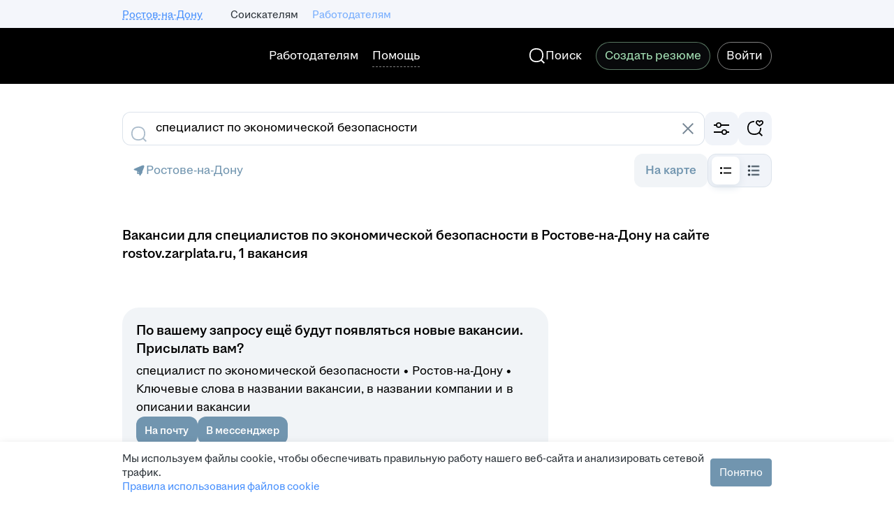

--- FILE ---
content_type: application/javascript; charset=utf-8
request_url: https://zarplata.ru/static/build/5865.d5941d90654c2659.js
body_size: 18391
content:
try{!function(){var e="undefined"!=typeof window?window:"undefined"!=typeof global?global:"undefined"!=typeof globalThis?globalThis:"undefined"!=typeof self?self:{},t=(new e.Error).stack;t&&(e._sentryDebugIds=e._sentryDebugIds||{},e._sentryDebugIds[t]="31be8620-e191-40a0-a670-89a3d65f6b46",e._sentryDebugIdIdentifier="sentry-dbid-31be8620-e191-40a0-a670-89a3d65f6b46")}()}catch(e){}!function(){try{var e="undefined"!=typeof window?window:"undefined"!=typeof global?global:"undefined"!=typeof globalThis?globalThis:"undefined"!=typeof self?self:{};e._sentryModuleMetadata=e._sentryModuleMetadata||{},e._sentryModuleMetadata[(new e.Error).stack]=function(e){for(var t=1;t<arguments.length;t++){var s=arguments[t];if(null!=s)for(var n in s)s.hasOwnProperty(n)&&(e[n]=s[n])}return e}({},e._sentryModuleMetadata[(new e.Error).stack],{"_sentryBundlerPluginAppKey:sentry-js-hh-filter-key":!0})}catch(e){}}(),function(){try{("undefined"!=typeof window?window:"undefined"!=typeof global?global:"undefined"!=typeof globalThis?globalThis:"undefined"!=typeof self?self:{}).SENTRY_RELEASE={id:"1f87ebe8b15f9bc530b468a4beef252219e8f722"}}catch(e){}}(),(globalThis.__xhh_LOADABLE_LOADED_CHUNKS__=globalThis.__xhh_LOADABLE_LOADED_CHUNKS__||[]).push([["5865"],{918901:function(e,t,s){s.d(t,{$$:()=>v,l:()=>f,pg:()=>b});var n=s(272447),l=s(957479),a=s(413134),r=s(36074),i=s(49924),o=s(659515),c=s(529319),d=s(730311),u=s(627678),h=s(594948),m=s(389806),x=s(578807),p=s(145342),y=s(642053),j=s(471365);const g=()=>{const e=(0,l.useDispatch)(),{addNotification:t}=(0,o.lm)(),s=(0,c.x)(),{isMobile:n}=(0,r.G)();return{dispatch:e,addNotification:t,abortAndGetUpdatedSignal:s,isMobile:n,employerId:(0,h.v)((({employerInfo:e})=>e.id)),hasChameleon:(0,h.v)((({hasChameleon:e})=>e))}},f=()=>{const e=(0,d.l)(),{dispatch:t,addNotification:s,abortAndGetUpdatedSignal:l,isMobile:r}=g(),i=(0,n.useCallback)((n=>{const i=a.j.stringify({...e,...n}),o=l();t((0,j.Z)({query:i,abortSignal:o,isMobile:r,addNotification:s})).catch(console.error)}),[l,s,t,r,e]);return{setVacanciesByPageNumber:(0,n.useCallback)((e=>{i({[y.Kz.Page]:e})}),[i]),setVacanciesByCriteria:i}},v=()=>{const{dispatch:e,addNotification:t,abortAndGetUpdatedSignal:s,isMobile:l,employerId:r,hasChameleon:o}=g();return{setEmployerVacancyFilter:(0,n.useCallback)(((n={})=>{if(!r)return void i.default.log("out error",new Error("employerId is missing"));const c=a.j.stringify({...n,[y.Kz.ItemsOnPage]:o?x.f:void 0,[y.Kz.CurrentEmployerId]:n[y.Kz.CurrentEmployerId]?n[y.Kz.CurrentEmployerId]:r,getVacancyCount:!0}),d=s();e((0,j.Z)({query:c,abortSignal:d,isMobile:l,addNotification:t})).catch(console.error)}),[s,t,e,r,o,l])}},b=()=>{const e=(0,l.useDispatch)(),{setEmployerVacancyFilter:t}=v(),s=(0,u.C)(),a=(0,h.v)((e=>e.employerVacancyTemplateFilter)),r=(0,h.v)((e=>e.locale.domainAreaId));return{setEmployerVacancyListDefault:(0,n.useCallback)(((n=!0)=>{e((0,m.VS)("")),s(!1),t({...a,[y.Kz.HiddenFilters]:(0,p.p)(a),[y.Kz.Area]:n?[Number(r)]:void 0})}),[e,r,t,a,s])}}},149020:function(e,t,s){s.d(t,{H:()=>r});s(272447);var n=s(468685),l=s(781943),a=s(996444);const r=({children:e,isShrinked:t})=>(0,a.jsx)(n.ColumnsWrapper,{children:(0,a.jsx)(l.Z,{isShrinked:t,children:e})});r.displayName="layouts/BlokoLayouts/DefaultLayout/DefaultLayout"},134902:function(e,t,s){s.d(t,{T:()=>l});s(272447);var n=s(996444);const l=({children:e})=>(0,n.jsx)(n.Fragment,{children:e});l.displayName="layouts/BlokoLayouts/EmptyLayout/EmptyLayout"},708302:function(e,t,s){s.d(t,{Z:()=>S});var n=s(272447),l=s.n(n),a=s(154063),r=s.n(a),i=s(357710),o=s.n(i),c=s(996444);const d=({error:e,noContentPadding:t,noBackground:s})=>({children:n})=>(0,c.jsxs)(o(),{sTop:!0,sBottom:!0,mTop:!0,mBottom:!0,lTop:!0,lBottom:!0,children:[e&&(0,c.jsx)(e,{}),(0,c.jsx)("div",{className:r()("light-page-content",{"light-page-content_no-padding":t,"light-page-content_no-background":s}),children:n})]});d.displayName="BlokoLayouts/LightPageLayout/LightPageLayoutContent/LightPageLayoutContent";var u=s(859716),h=s(105160),m=s(634814),x=s.n(m),p=s(599998),y=s(89396),j=s(846192),g=s(520046);const f={[g.Dc.BY]:"footer.tutby.copyrights",general:"index.footer.menuitem.copyright"},v=({trls:e})=>{const t=(0,y.i)(),s=(0,j.do)(),n=(0,j.$w)(),l=(0,c.jsx)("span",{suppressHydrationWarning:!0,children:(0,u.WU)(e[f[s?g.Dc.BY:"general"]],{"{0}":(new Date).getFullYear().toString()})});return t?(0,c.jsx)("div",{className:"light-page-footer",children:(0,c.jsx)("div",{className:"light-page-footer__copyright",children:(0,c.jsx)(h.x,{style:n?"secondary":"primary",typography:"label-2-regular","data-qa":"copyright",children:l})})}):(0,c.jsx)("div",{className:"light-page-footer",children:(0,c.jsx)("div",{className:"light-page-footer__copyright",children:(0,c.jsx)(x(),{size:m.TextSize.Small,"data-qa":"copyright",children:l})})})};v.displayName="BlokoLayouts/LightPageLayout/LightPageLayoutFooter/LightPageLayoutFooterComponent";const b=(0,p.x)(v);var F=s(980078);const C=({children:e,noContentPadding:t,noBackground:s,error:n})=>{const a=l().useMemo((()=>d({noContentPadding:t,noBackground:s,error:n})),[t,s,n]);return e({header:(0,c.jsx)(F.e,{}),Content:a,footer:(0,c.jsx)(b,{})})};C.displayName="BlokoLayouts/LightPageLayout/index/LightPage";const S=C},182302:function(e,t,s){s.d(t,{Xg:()=>F,rU:()=>f,T$:()=>j,L7:()=>g.Z,HQ:()=>r.H,Tp:()=>i.T});var n=s(272447),l=s(524237),a=s(867728),r=s(149020),i=s(134902),o=s(491606),c=s(468685),d=s.n(c),u=s(794062),h=s(922823),m=s.n(h),x=s(814255),p=s.n(x),y=s(996444);const j=({linkAboveHeader:e,children:t,title:s})=>(0,y.jsxs)(r.H,{children:[(0,y.jsxs)(d(),{xs:"4",s:"8",m:"12",l:"16",children:[e&&(0,y.jsx)(m(),{disableVisited:!0,Element:o.SPALink,to:e.to,children:e.trl}),(0,y.jsx)(u.H1,{children:s}),(0,y.jsx)(p(),{base:4})]}),t]});j.displayName="layouts/BlokoLayouts/HeaderLayout/HeaderLayout";var g=s(708302);const f=({children:e,sidebar:t})=>(0,y.jsxs)(r.H,{children:[(0,y.jsx)(d(),{xs:"4",m:"8",l:"11",container:!0,children:e}),(0,y.jsx)(d(),{xs:"4",m:"4",l:"5",container:!0,children:(0,y.jsx)(t,{})})]});f.displayName="layouts/BlokoLayouts/SideBarLayout/SideBarLayout";var v=s(215554),b=s(324566);const F=({children:e,layout:t=r.H,errorWrapper:s=l.Z,ogTitle:i,description:o,ogDescription:c,canonical:d,rssTitle:u,rssHref:h,removeTitle:m=!1,afterMenuContent:x,breadcrumbsContent:p,useCleanContainer:j,ogUrl:g,ogType:f,ogImage:F,ogImageWidth:C,ogImageHeight:S,ogImageAlt:k,ogImageType:M,ogSiteName:V,twitterImage:N,vkImage:I,hreflangItems:L,articleMeta:w,...T})=>{const{title:P}=T;(0,n.useLayoutEffect)((()=>(0,b.$)({title:P,ogTitle:i,removeTitle:m,description:o,ogDescription:c,canonical:d})),[P,m,o,d,i,c]);const Z=(0,y.jsxs)(y.Fragment,{children:[(0,y.jsxs)(a.yG,{children:[P&&(0,y.jsxs)(y.Fragment,{children:[(0,y.jsx)(a.V1,{children:P}),(0,y.jsx)(a.Vj,{property:"og:title",content:i||P})]}),o&&(0,y.jsx)(a.Hb,{content:o,openGraphContent:c}),d&&(0,y.jsx)(a.H_,{rel:"canonical",href:d}),h&&(P||u)&&(0,y.jsx)(a.H_,{title:u||P,type:"application/rss+xml",rel:"alternate",href:h}),g&&(0,y.jsx)(a.Vj,{property:"og:url",content:g}),V&&(0,y.jsx)(a.Vj,{property:"og:site_name",content:V}),f&&(0,y.jsx)(a.Vj,{property:"og:type",content:f}),F&&(0,y.jsxs)(y.Fragment,{children:[(0,y.jsx)(a.Vj,{property:"og:image",content:F}),k&&(0,y.jsx)(a.Vj,{property:"og:image:alt",content:k}),M&&(0,y.jsx)(a.Vj,{property:"og:image:type",content:M}),C&&(0,y.jsx)(a.Vj,{property:"og:image:width",content:String(C)}),S&&(0,y.jsx)(a.Vj,{property:"og:image:height",content:String(S)})]}),N&&(0,y.jsx)(a.Vj,{property:"twitter:image",content:N}),I&&(0,y.jsx)(a.Vj,{property:"vk:image",content:I}),!(null==L||!L.length)&&(0,y.jsx)(a.aD,{content:L}),!!w&&(0,y.jsxs)(y.Fragment,{children:[w.authorName&&(0,y.jsx)(a.Vj,{property:"article:author",content:w.authorName}),w.sections.map((e=>(0,y.jsx)("meta",{property:"article:section",content:e},e))),w.tags.map((e=>(0,y.jsx)("meta",{property:"article:tag",content:e},e)))]})]}),(0,y.jsx)(t,{...T,children:e})]});return(0,y.jsx)(v.u,{afterMenuContent:x,breadcrumbsContent:p,useCleanContainer:j,children:(0,y.jsx)(s,{children:Z})})};F.displayName="app/layouts/PageLayout/PageLayout"},324566:function(e,t,s){s.d(t,{$:()=>n});const n=({title:e,ogTitle:t,removeTitle:s,description:n,ogDescription:l,canonical:a})=>{const r=[],i=e=>{const t=document.querySelector(e);t&&r.push(t)};(s||e)&&[".HH-PageLayout-Title",".HH-PageLayout-OgTitle"].forEach(i),!e&&t&&i(".HH-PageLayout-OgTitle"),n&&[".HH-PageLayout-Description",".HH-PageLayout-OgDescription"].forEach(i),!n&&l&&i(".HH-PageLayout-OgDescription"),a&&i(".HH-PageLayout-Canonical"),r.forEach((e=>{var t;return null==e||null===(t=e.parentNode)||void 0===t?void 0:t.removeChild(e)}))}},524237:function(e,t,s){s.d(t,{Z:()=>h});var n=s(468685),l=s.n(n),a=s(149020),r=s(867728),i=s(599998),o=s(594948),c=s(996444);const d={"error.400":"error.400.message","error.403":"error.403.message","error.404":"error.404.message","error.500":"error.500.tryagain","error.599":"error.599.tryagain","error.default":"error.500.tryagain"},u=({children:e,trls:t})=>{const s=(0,o.v)((({errorCode:e})=>e));if(s){const e=`error.${s}`,n=t[d[e in d?e:"error.default"]];return(0,c.jsxs)(c.Fragment,{children:[(0,c.jsx)(r.yG,{children:(0,c.jsx)(r.V1,{children:n})}),(0,c.jsx)(a.H,{children:(0,c.jsx)(l(),{xs:"4",s:"8",m:"12",l:"16",children:n})})]})}return(0,c.jsx)(c.Fragment,{children:e})};u.displayName="components/PageErrorWrapper/index/PageErrorWrapper";const h=(0,i.x)(u)},781943:function(e,t,s){s.d(t,{Z:()=>a});var n=s(996444);const l=({children:e,isShrinked:t})=>{const s=t?"row-content_schrinked":"row-content";return(0,n.jsx)("div",{className:s,children:e})};l.displayName="components/RowContent/index/RowContent";const a=l},736247:function(e,t,s){s.d(t,{Z:()=>k});var n=s(272447),l=s(60306),a=s(455696),r=s(859716),i=s(124880),o=s(599998),c=s(325423);const d="search.resume.header.short",u=(0,o.x)((({count:e,trls:t})=>(0,r.WU)(t[d],{"{0}":(0,i.uf)(e,{groupSeparator:c.qD})})));var h=s(246185),m=s(265733),x=s(594948),p=s(89779),y=s(177730);const j="tip--iyYGN2nO7t0mbJos";var g=s(996444);const f=[p.F.Area,p.F.District,p.F.Metro],v={[p.F.Neighbours]:p.F.Area,[p.F.IndustryExperiencePeriod]:p.F.IndustryExperience,[p.F.CompensationMode]:p.F.CompensationPerMode},b=({eventElRef:e,formRef:t,setEventRef:s})=>{const r=(0,n.useContext)(a.B),i=(0,n.useRef)(null),o=(0,n.useRef)(null),{show:c,totalResults:d,filter:p}=(0,x.v)((e=>e.searchClustersTip)),{isVacancySearchType:b,isResumeSearchType:F}=(0,m.f)(),C=(0,n.useMemo)((()=>F&&f.includes(p)),[p,F]);return(0,n.useEffect)((()=>{if(t.current&&i.current&&o.current&&!C&&c){var n;const a=t.current.getBoundingClientRect();let c,d=null==e||null===(n=e.current)||void 0===n?void 0:n.getBoundingClientRect();if(!d||0===d.top){if(p){var l;const e=v[p]||p;c=null===(l=r.current)||void 0===l?void 0:l[e]}d=(c||o.current).getBoundingClientRect()}i.current.style.top=d.top-a.top+"px",i.current.style.height=`${c?20:d.height}px`,c&&s(i.current),(0,y.P)(i.current)||i.current.scrollIntoView({block:"center"})}}),[C,e,p,r,t,s,c]),(0,g.jsxs)(g.Fragment,{children:[(0,g.jsx)(l.u,{placement:"right-center",visible:c&&!C,activatorRef:i,children:(0,g.jsx)("div",{"data-qa":"search-filters-tooltip",children:b?(0,g.jsx)(h.B,{count:d}):(0,g.jsx)(u,{count:d})})}),(0,g.jsx)("div",{ref:i,className:j}),(0,g.jsx)("div",{ref:o})]})};b.displayName="Filters/FilterTip/index/FilterTip";const F=b,C="form--zMgm3TSvi8E5jA2R",S=({children:e})=>{const t=(0,n.useRef)(null),s=(0,n.useRef)(null),l=(0,n.useCallback)((e=>s.current=e),[s]);return(0,g.jsx)("aside",{ref:t,className:C,"data-qa":"serp__criterias",onClick:e=>l(e.target),children:(0,g.jsxs)(a.Z,{children:[(0,g.jsx)(F,{formRef:t,eventElRef:s,setEventRef:l}),e]})})};S.displayName="Filters/Form/index/FiltersForm";const k=S},474373:function(e,t,s){s.d(t,{Z:()=>r});var n=s(36074),l=s(996444);const a=({mobileView:e,children:t})=>{const{isMobile:s}=(0,n.G)();return(0,l.jsx)(l.Fragment,{children:s?e:t})};a.displayName="Filters/MobileViewControl/index/MobileViewControl";const r=a},25859:function(e,t,s){s.d(t,{Z:()=>p});var n=s(491606),l=s(842953),a=s(922366),r=s(918901),i=s(474373),o=s(424949),c=s(599998),d=s(265733),u=s(594948),h=s(996444);const m="novafilters.reset",x=({trls:e})=>{const{isEmployerViewPage:t}=(0,d.f)(),s=(0,u.v)((e=>e.vacancySearchResult.totalUsedFilters)),c=(0,u.v)((e=>e.employerVacancySearch.totalUsedFilters)),x=(0,u.v)((e=>e.resumeSearchResult.totalUsedFilters)),p=s||x||c||0,{setEmployerVacancyListDefault:y}=(0,r.pg)(),j=(0,o.g)(),g={style:"neutral",typography:"label-2-regular",disabled:!p,children:e[m]};return(0,h.jsx)(i.Z,{children:t?(0,h.jsx)(l.r,{...g,Element:"button",onClick:()=>y(!1)}):(0,h.jsxs)(h.Fragment,{children:[(0,h.jsx)(l.r,{...g,Element:n.SPALink,to:j}),(0,h.jsx)(a.X,{default:32})]})})};x.displayName="Filters/ResetAll/index/ResetAll";const p=(0,c.x)(x)},478501:function(e,t,s){s.d(t,{Z:()=>a});var n=s(996444);const l=({color:e,containerSize:t=24})=>(0,n.jsx)("svg",{width:t,height:t,viewBox:`0 0 ${t} ${t}`,fill:"none",xmlns:"http://www.w3.org/2000/svg",children:(0,n.jsx)("rect",{x:t/2-3,y:t/2-8,width:6,height:16,rx:3,fill:e})});l.displayName="Metro/LineIcon/index/MetroLineIcon";const a=l},929101:function(e,t,s){s.d(t,{Z:()=>Il});var n=s(736247),l=s(25859),a=s(303590),r=s(272447),i=s(842953),o=s(614034),c=s(473994),d=s(242747),u=s(198896),h=s(689041),m=s(474373),x=s(484584),p=s(13298),y=s(573616),j=s(550829),g=s(681287),f=s(599998),v=s(37447),b=s(325423),F=s(412303),C=s(372331),S=s(922366),k=s(287099),M=s(996444);const V=({allItems:e,selectedItems:t,onChange:s,scrollable:n=!0,dataProvider:l,placeholder:a,filterName:i})=>{const[o,u]=(0,r.useState)(""),[h,m]=(0,r.useState)([]),[x,p]=(0,r.useState)(!1),y=(0,r.useRef)(null),j=(0,r.useMemo)((()=>(0,F.D)((async e=>{let t;try{t=await l(e.trim().toUpperCase())}catch(e){return void console.error(e)}t.items&&(m(t.items.map((e=>({...e,id:e.id||""})))),p(e.length>0),y.current&&(y.current.scrollTop=0))}),400)),[l]),g=(0,r.useCallback)((e=>{u(e),j(e)}),[j]);return(0,M.jsxs)(M.Fragment,{children:[(0,M.jsx)(C.I,{clearable:!0,onChange:g,value:o,placeholder:a}),(0,M.jsx)(S.X,{default:12}),(0,M.jsxs)(d.Z,{scrollable:n,ref:y,children:[!x&&Object.entries(e).map((([e,n])=>(0,M.jsxs)(r.Fragment,{children:[(0,M.jsx)(k.Z,{header:!0,children:e}),n.map((e=>(0,M.jsx)(c.Z,{item:e,name:i,onChange:s,checked:t.includes(Number(e.id))},e.id)))]},e))),x&&h.map((({id:e,text:n})=>(0,M.jsx)(c.Z,{item:{title:n,id:e,count:0},name:i,onChange:s,checked:t.includes(Number(e))},e)))]})]})};V.displayName="FilterWithAdditionalList/AdditionalList/index/AdditionalList";const N=V;var I=s(750128),L=s(566456),w=s(261410);const T=({name:e,options:t,onClear:s})=>0===t.length?null:(0,M.jsx)(L.T,{scrollable:!0,noWrap:!0,children:t.map((({id:t,title:n,addon:l})=>(0,M.jsx)(w.X,{id:t,value:t,"data-qa":`serp__novafilter-xs-${e}-${t}`,name:e,onDelete:()=>s(t),addon:l,children:n},`${e}_${t}`)))});T.displayName="Filters/FilterChips/index/ChipsList";const P=T;var Z=s(838244),_=s(626462),D=s(261689),E=s(15791);const A="checkbox--R_mnNERtPUqpN8pP",R=({item:{title:e,id:t},name:s,checked:n,indeterminate:l,onChange:a,left:r})=>(0,M.jsx)(Z.g,{flexible:!0,type:"checkbox",checked:n||l,padding:16,borderRadius:12,onChange:()=>a(t),children:(0,M.jsx)(_.b,{left:r,right:(0,M.jsx)("div",{className:A,children:(0,M.jsx)(D.X,{name:s,value:t,checked:n,indeterminate:l,dataQaCheckbox:`serp__novafilter-${s}-${t}`,readOnly:!0})}),children:(0,M.jsx)(E.j,{"data-qa":"serp__novafilter-item-text",children:e})})});R.displayName="Filters/FilterMobileListItem/index/MobileListItem";const B=R;var O=s(707009),W=s(674070),X=s(454386),$=s(824258),H=s(437955),q=s(441226),z=s(118450);const Q="novaModal.save",K="search.clusters.input.placeholder",U=({title:e,searchQuery:t,showModal:s,onSave:n,onClose:l,onChangeSearchQuery:a,showBack:r,onBack:i,additionalOptions:o,trls:c,children:d,inputDataQa:u,containerDataQa:h})=>(0,M.jsx)(X.R,{visible:s,header:(0,M.jsx)($.v,{title:e,showDivider:"always",left:r?(0,M.jsx)(W.ee,{onClick:i}):void 0,right:(0,M.jsx)(W.Cs7,{onClick:r?l:i}),options:(0,M.jsxs)(M.Fragment,{children:[(0,M.jsx)(H.M,{value:t,placeholder:c[K],onChange:a,"data-qa":u}),o]})}),footer:(0,M.jsx)(q.W,{children:(0,M.jsx)(z.z,{mode:"primary",style:"accent",onClick:n||l,children:c[Q]})}),onClose:l,height:"full-screen","data-qa":h,children:d});U.displayName="Filters/FilterBottomSheet/index/FilterBottomSheet";const Y=(0,f.x)(U),G=({setShowModal:e,title:t,titleModal:s,add:n,selected:l,content:a,activatorDataQa:r,containerDataQa:o,inputDataQa:c,customBottomSpacing:d,...u})=>(0,M.jsxs)(M.Fragment,{children:[(0,M.jsx)(O.l,{children:t}),(0,M.jsx)(S.X,{default:12}),l,(0,M.jsx)(S.X,{default:12}),(0,M.jsx)(i.r,{iconLeft:(0,M.jsx)(W.xAJ,{}),Element:"button","data-qa":r,onClick:()=>e(!0),children:n}),(0,M.jsx)(S.X,{default:d||24}),(0,M.jsx)(Y,{title:s,inputDataQa:c,containerDataQa:o,...u,children:a})]});G.displayName="Filters/MobileFilterWithActivator/index/MobileFilterWithActivator";const J=G,ee=({filterName:e,dataProvider:t,title:s,add:n,customBottomSpacing:l,onChange:a})=>{const{groups:i,selectedValues:o}=(0,y.vS)(e)||v.kT,[c,d]=(0,r.useState)(Object.values(i));(0,r.useEffect)((()=>d(Object.values(i))),[i]);const[u,h]=(0,r.useState)(!1),[m,x]=(0,r.useState)(""),[p,j]=(0,r.useState)(!1),[f,b]=(0,r.useState)([]),[C,S]=(0,r.useState)(o);(0,r.useEffect)((()=>S(o)),[o]);const k=(0,r.useMemo)((()=>c.filter((({id:e})=>o.includes(Number(e))))),[c,o]),V=(0,r.useCallback)((e=>{S((0,g.F)(Number(e),C));if(c.some((({id:t})=>t===e)))return;const t=f.find((({id:t})=>t===e));t&&d(c.concat({...t,count:0,order:0}))}),[C,S,c,f]),N=(0,r.useMemo)((()=>(0,F.D)((async e=>{let s={items:[]};try{s=await t(e.trim().toUpperCase())}catch(e){console.error(e)}finally{s.items&&(b(s.items.map((e=>({title:e.text,id:e.id||""})))),j(e.length>0))}}),400)),[t]),L=(0,r.useCallback)((e=>{x(e),N(e)}),[N]),w=(0,r.useCallback)((()=>{S(o),h(!1),x(""),j(!1)}),[o]);return(0,M.jsx)(M.Fragment,{children:(0,M.jsx)(J,{title:s,titleModal:s,add:n,showModal:u,setShowModal:h,selected:(0,M.jsx)(P,{name:e,options:k,onClear:e=>{a(o.filter((t=>Number(e)!==t)))}}),onChangeSearchQuery:L,searchQuery:m,onBack:w,onClose:w,onSave:()=>{a(C),h(!1),x(""),j(!1)},content:(0,M.jsxs)(I.z,{default:12,children:[!p&&u&&c.map((t=>(0,M.jsx)(B,{name:e,item:t,onChange:V,checked:C.includes(Number(t.id))},t.id))),p&&f.map((({id:t,title:s})=>(0,M.jsx)(B,{name:e,item:{title:s,id:t,count:0,order:0},onChange:V,checked:C.includes(Number(t))},t)))]}),containerDataQa:`novafilters-mobile-container-${e}`,activatorDataQa:`novafilters-mobile-add-${e}s`,inputDataQa:`novafilters-mobile-${e}-input`,customBottomSpacing:l})})};ee.displayName="FilterWithAdditionalList/MobileList/index/MobileList";const te=ee;var se=s(413134),ne=s(730311),le=s(265733),ae=s(594948),re=s(255717);const ie=e=>{const[t,s]=(0,r.useState)(null),[n,l]=(0,r.useState)(!1),[a,i]=(0,r.useState)(!1),{searchType:o}=(0,le.f)(),c=(0,ae.v)((e=>e.router.location)),d=(0,ne.l)(),u=(0,ae.v)((e=>e.lastUpdatedSearchCluster));(0,r.useEffect)((()=>{u!==e&&(s(null),i(!1))}),[e,u]);return{showAdditionalList:a,toggleShowAdditionalList:(0,r.useCallback)((async()=>{if(!n)if(t)i((e=>!e));else{l(!0);try{const t=await(async(e,t,s,n)=>{const l=se.j.stringify(s),a=(0,se.j)(`${t.pathname}?${l}`);return a.params={...a.params,searchType:e,filterName:n},re._i.get(`/shards/search_additional_list${a.search}`)})(o,c,d,e);s(t),i(!0)}catch(e){s(null),i(!1),console.error(e)}finally{l(!1)}}}),[n,t,o,c,d,e]),isLoading:n,list:t}},oe=[],ce="novafilters.additionalList.hide",de="novafilters.additionalList.show",ue=({filterName:e,dataProvider:t,title:s,placeholder:n,add:l,customBottomMobileSpacing:a,activatorRef:f,trls:F})=>{const C=(0,x.C)(e),S=(0,y.vS)(e)||v.kT,{groups:k,selectedValues:V}=S,I=(0,y.CW)(e)||oe,{items:L,breakpoint:w}=(0,p.ni)(k,V.length,I,!1),{isLoading:T,list:P,showAdditionalList:Z,toggleShowAdditionalList:_}=ie(e),D=(0,r.useCallback)((e=>{C((0,g.F)(Number(e),V))}),[C,V]);return(0,j.p)(S)?(0,M.jsx)(m.Z,{mobileView:(0,M.jsx)(te,{filterName:e,dataProvider:t,title:s,add:l,customBottomSpacing:a,onChange:C}),children:(0,M.jsxs)(u.Z,{filterKey:e,title:s,titleRef:f,children:[Z?(0,M.jsx)(N,{allItems:P,selectedItems:V,onChange:D,placeholder:n,dataProvider:t,filterName:e}):(0,M.jsx)(d.Z,{children:L.map(((t,s)=>s<w&&(0,M.jsx)(c.Z,{item:t,name:e,onChange:D,checked:V.includes(Number(t.id))},t.id)))}),Object.keys(k).length>0&&(0,M.jsxs)(h.Z,{expanded:Z,children:[(0,M.jsx)(i.r,{Element:"button",onClick:_,inline:!0,children:F[Z?ce:de]}),b.qD,T&&(0,M.jsx)(o.a,{})]})]})}):null};ue.displayName="Filters/FilterWithAdditionalList/index/FilterWithAdditionalList";const he=(0,f.x)(ue);var me=s(570633),xe=s(89779),pe=s(380684);const ye="searchvacancy.clusters.region",je="novafilters.area.search",ge="vacancySearch.area.add",fe=({trls:e})=>{const t=(0,me.x)(!0);return(0,M.jsx)(pe.w,{render:({activatorRef:s})=>(0,M.jsx)(he,{activatorRef:s,filterName:xe.F.Area,dataProvider:t,title:e[ye],placeholder:e[je],placeholderMobile:e[ye],add:e[ge],customBottomMobileSpacing:12})})};fe.displayName="Filters/Area/index/Area";const ve=(0,f.x)(fe);var be=s(36074),Fe=s(953725);const Ce="searchvacancy.clusters.region",Se="vacancySearch.drawArea.areaOnMap",ke=({trls:e})=>{const{isMobile:t}=(0,be.G)(),s=(0,Fe.Y)();return t?(0,M.jsxs)(M.Fragment,{children:[(0,M.jsx)(O.l,{children:e[Ce]}),(0,M.jsx)(S.X,{default:12}),(0,M.jsx)(L.T,{scrollable:!0,noWrap:!0,children:(0,M.jsx)(w.X,{deleteOnly:!0,onDelete:s,children:e[Se]})}),(0,M.jsx)(S.X,{default:32})]}):null};ke.displayName="Filters/AreaOnMap/index/AreaOnMap";const Me=(0,f.x)(ke);var Ve=s(853885);const Ne=({title:e,value:t,onDelete:s})=>(0,M.jsxs)(M.Fragment,{children:[(0,M.jsx)(O.l,{children:e}),(0,M.jsx)(S.X,{default:12}),(0,M.jsx)(w.X,{onDelete:s,children:t}),(0,M.jsx)(S.X,{default:24})]});Ne.displayName="FilterChips/Item/index/ChipsItem";const Ie=Ne,Le=e=>{const{groups:t,selectedValues:s}=e;return s.filter((e=>t[e])).map((e=>t[e].title)).join(", ")},we="searchvacancy.clusters.company",Te=({trls:e})=>{const t=(0,y.vS)(xe.F.Company),s=(0,x.C)(xe.F.Company);return t&&(0,j.p)(t)?(0,M.jsx)(m.Z,{mobileView:(0,M.jsx)(Ie,{title:e[we],value:Le(t),onDelete:()=>s([])}),children:(0,M.jsx)(u.Z,{filterKey:xe.F.Company,title:e[we],children:(0,M.jsx)(Ve.Z,{name:xe.F.Company})})}):null};Te.displayName="Filters/Company/index/Company";const Pe=(0,f.x)(Te);var Ze=s(935192),_e=s(424107),De=s(639494),Ee=s(909166),Ae=s(449475),Re=s(105160),Be=s(820408),Oe=s(368100);const We="switch--HwTFkoAcHVsKyiR7",Xe=({title:e,checked:t,onClick:s,dataQa:n="",withoutSpacing:l})=>(0,M.jsxs)(M.Fragment,{children:[(0,M.jsxs)("div",{className:We,children:[(0,M.jsx)(Re.x,{children:e}),(0,M.jsx)(Be.V,{default:12}),(0,M.jsx)("div",{children:(0,M.jsx)(Oe.r,{onClick:s,checked:t,"data-qa":n})})]}),!l&&(0,M.jsx)(S.X,{default:32})]});Xe.displayName="Filters/FilterSwitchItem/index/SwitchItem";const $e=Xe,He=[],qe=({label:e})=>{const t=(0,y.vS)(xe.F.Label),s=null==t?void 0:t.groups[e],n=(null==t?void 0:t.selectedValues)||He,l=(0,r.useMemo)((()=>n.includes(e)),[n,e]),a=(0,x.C)(xe.F.Label),i=(0,r.useCallback)((()=>a((0,g.F)(e,n))),[a,n,e]);return s?(0,M.jsx)(m.Z,{mobileView:(0,M.jsx)($e,{title:s.title,checked:l,onClick:i,dataQa:`serp__novafilter-${xe.F.Label}-${s.id}`,withoutSpacing:!0}),children:(0,M.jsx)(Ae.Z,{left:(0,M.jsx)(D.X,{name:e,value:s.id,dataQaCheckbox:`serp__novafilter-${xe.F.Label}-${s.id}`,onChange:i,checked:l}),title:s.title,disabled:s.disabled,count:s.count})}):null};qe.displayName="Filters/CustomLabel/index/CustomLabel";var ze=s(758898),Qe=s(964819),Ke=s(454872),Ue=s(811283),Ye=s(183403),Ge=s(482336);let Je=function(e){return e.Checkbox="checkbox",e.Radio="radio",e}({});const et=({name:e,options:t,selected:s,onChange:n,selectType:l=Je.Checkbox,resetChipProps:a})=>{const[i,o]=(0,r.useState)([...s]),c=(0,r.useCallback)((e=>{const t=e.target.value;if(i.includes(t)){if(l===Je.Radio)return;const e=i.filter((e=>e!==t));o(e),n(e)}else{if(l===Je.Radio)return o([t]),void n([t]);const e=[...i,t];o(e),n(e)}}),[n,l,i]),d=(0,r.useCallback)((()=>{o([]),n([])}),[n]);return(0,M.jsxs)(L.T,{scrollable:!0,noWrap:!0,children:[(()=>{if(!a)return null;const{id:t,title:s}=a;return(0,M.jsx)(Ge.q,{type:l,"data-qa":`serp__novafilter-xs-${e}-${t}`,name:e,onChange:d,checked:!i.length,value:t,id:t,children:s})})(),t.map((({id:t,title:s})=>(0,M.jsx)(Ge.q,{type:l,"data-qa":`serp__novafilter-xs-${e}-${t}`,name:e,onChange:c,checked:i.includes(t),value:t,id:t,children:s},`${e}_${t}`)))]})};et.displayName="FilterChips/Select/index/ChipsSelect";const tt=et,st=()=>{const e=(0,Ye.M)(),t=(0,Ee.J)(),s=(0,ae.v)((e=>e.currencies.list)),n=(0,r.useMemo)((()=>s.map((({code:e})=>({id:e,title:(0,M.jsx)(Ue.Z,{value:e,fullLabel:!0,capitalizeFirstLetter:!0})})))),[s]);return(0,M.jsx)(tt,{name:"search_currency",selected:[t],"data-qa":"serp-settings__search-currency",options:n,selectType:Je.Radio,onChange:t=>{e(t[0])}})};st.displayName="Compensation/MobileCurrency/index/MobileCurrency";var nt=s(261028),lt=s(590863);const at="select--WCwABBbQTmwL7OEU",rt="searchVacancy.compensation.modeSelect.label",it=({groups:e,selectedValue:t,trls:s})=>{const n=(0,x.C)(xe.F.CompensationMode),l=(0,r.useMemo)((()=>e?Object.values(e).map((({id:e,title:t})=>({value:e,text:t}))):[]),[e]),a=(0,nt.oQ)(l),i=(0,r.useMemo)((()=>{if(t)return(0,nt.j_)(t,l)}),[l,t]);return(0,M.jsx)("div",{className:at,children:(0,M.jsx)(lt.P,{type:"radio",value:i,name:xe.F.CompensationMode,dataProvider:a,onChange:({value:e})=>{n(e)},headerTitle:s[rt],triggerProps:{size:"medium",label:s[rt],stretched:!0},bottomSheetHeight:"content"})})};it.displayName="Compensation/ModeSelect/index/ModeSelectComponent";const ot=(0,f.x)(it);var ct=s(957479),dt=s(55873),ut=s(676432),ht=s(283830);const mt=(0,dt.makeSetStoreField)("criteriaCurrencyCode"),xt="searchVacancy.compensation.title",pt=({trls:e})=>{const t=(0,y.vS)(xe.F.Label),s=null==t?void 0:t.groups[ze.bp.WithSalary],n=(0,y.vS)(xe.F.CompensationMode),{selectedValues:l,groups:a}=n||v.Zk,{selectedValues:i,groups:o}=(0,y.vS)(xe.F.CompensationPerMode)||v.Zk,c=(0,Ee.J)(),d=(0,x.C)(xe.F.CompensationPerMode),h=(()=>{var e;const t=(0,ae.v)((e=>e.currencies.default)),s=null===(e=(0,y.vS)(xe.F.Label))||void 0===e?void 0:e.selectedValues,n=(0,ht.bi)(),l=(0,ct.useDispatch)(),a=(0,r.useMemo)((()=>(null==s?void 0:s.filter((e=>e!==ze.bp.WithSalary)))||[]),[s]);return(0,r.useCallback)((()=>{l([(0,v.vV)({filter:xe.F.CompensationPerMode,data:null}),(0,v.vV)({filter:xe.F.CompensationMode,data:null}),(0,v.vV)({filter:xe.F.Label,data:a}),mt(t)]),n({mode:ut.O.ApplyFilters})}),[n,l,a,t])})(),p=(()=>{var e,t,s;const n=null===(e=(0,y.vS)(xe.F.CompensationPerMode))||void 0===e?void 0:e.selectedValues,l=null===(t=(0,y.vS)(xe.F.CompensationMode))||void 0===t?void 0:t.selectedValues,a=null===(s=(0,y.vS)(xe.F.Label))||void 0===s?void 0:s.selectedValues,r=(0,Ee.J)(),i=(0,ae.v)((e=>e.currencies.default));return!(n||l||null!=a&&a.includes(ze.bp.WithSalary)||r!==i)})(),{isM:j}=(0,be.G)();if(!n)return null;const g=j?I.z:Ze.q;return(0,M.jsxs)(M.Fragment,{children:[(0,M.jsx)(m.Z,{mobileView:(0,M.jsxs)(I.z,{default:12,children:[(0,M.jsx)(O.l,{children:e[xt]}),(0,M.jsx)(Ke.e,{compensation:i,currency:c,applyFilter:d,dataQa:"novafilters-mobile-custom-compensation"}),(0,M.jsx)(ot,{groups:a,selectedValue:l}),(0,M.jsx)(st,{})]}),children:(0,M.jsx)(u.Z,{filterKey:xe.F.CompensationPerMode,title:e[xt],titleSideElement:(0,M.jsx)(De.Z,{onReset:h,name:xe.F.CompensationPerMode,disabled:p}),withoutSpacing:!0,children:(0,M.jsxs)(I.z,{default:12,children:[(0,M.jsx)(Qe.$,{groups:o,selectedValue:i,currency:c,applyFilter:d}),(0,M.jsx)(Ke.e,{compensation:i,currency:c,applyFilter:d,dataQa:"novafilters-custom-compensation"}),(0,M.jsxs)(g,{default:12,children:[(0,M.jsx)(ot,{groups:a,selectedValue:l}),(0,M.jsx)(_e.Z,{onCurrencySelectorChange:()=>d(null),dropWidthEqualToActivator:j,withTrigger:!0})]})]})})}),!!s&&(0,M.jsxs)(M.Fragment,{children:[(0,M.jsx)(S.X,{default:32,gteM:12}),(0,M.jsx)(qe,{label:ze.bp.WithSalary})]}),(0,M.jsx)(S.X,{default:32,gteM:12})]})};pt.displayName="Filters/Compensation/index/CompensationComponent";const yt=(0,f.x)(pt);var jt=s(154063),gt=s.n(jt),ft=s(908298),vt=s(136361);const bt="trigger-value--e128EzGLiNYWG3Qt",Ft="searchVacancy.select.label",Ct="searchVacancy.select.apply",St="searchVacancy.select.reset",kt="searchVacancy.select.postfix",Mt=({name:e,selectedValues:t,items:s,onChange:n,triggerWithoutLowerCase:l,trls:a})=>{const[i,o]=(0,r.useState)(0),c=(0,r.useRef)(!!t.length);(0,r.useEffect)((()=>{c.current=!!t.length}),[t]),(0,r.useEffect)((()=>{o((e=>e+1))}),[s]);const d=(0,r.useMemo)((()=>s?s.map((({id:e,title:t,disabled:s,count:n})=>({value:e,text:t,disabled:s,count:n}))):[]),[s]),u=(0,r.useCallback)(((e,t)=>(0,M.jsxs)("span",{className:gt()({[bt]:0!==t&&!l}),children:[0!==t&&", ",e]})),[l]),h=(0,r.useCallback)((({input:e,data:t})=>(0,M.jsx)(_.b,{disabled:t.disabled,Element:"div",align:"top",left:e,right:t.count?(0,M.jsx)(ft.O,{hideIcon:!0,children:t.count}):void 0,children:(0,M.jsx)(E.j,{maxLines:1,children:t.text})})),[]),m=(0,nt.oQ)(d),x=(0,r.useMemo)((()=>(0,nt.j_)(t,d)),[d,t]);return(0,M.jsx)(lt.P,{multiple:!0,type:"checkbox",value:x,name:e,dataProvider:m,onChange:e=>n(e.map((({value:e})=>e))),onSelectOption:e=>c.current=!!e.length,headerTitle:a[Ft],triggerProps:{size:"medium",label:a[Ft],stretched:!0,showPostfix:!0,trls:{postfix:a[kt]},renderFormattedValue:u,"data-qa":`filter-select-trigger-${e}`},applyChangesButton:(0,M.jsx)(z.z,{mode:"primary",style:"accent",children:a[Ct]}),clearButton:(0,M.jsx)(z.z,{mode:"secondary",style:"accent",children:a[St]}),renderDesktopItem:h,maxHeight:415,onDropClose:()=>{c.current=!!t.length},renderContentBefore:({clearSelectedValuesAndClose:e})=>(0,M.jsxs)(M.Fragment,{children:[(0,M.jsx)(vt.Z,{borderWidth:"default",stretched:!0,hoverStyle:"secondary",padding:16,borderRadius:16,onClick:()=>{e(),c.current=!1},disabled:!c.current,children:(0,M.jsx)(_.b,{align:"center",left:(0,M.jsx)(W.Cs7,{}),children:(0,M.jsx)(E.j,{children:a[St]})})}),(0,M.jsx)(S.X,{default:16})]})},i)};Mt.displayName="Filters/FilterSelect/index/FilterSelect";const Vt=(0,f.x)(Mt);var Nt=s(566744);const It=[],Lt="searchVacancy.compensationFrequency.title",wt=({trls:e})=>{const{groups:t,selectedValues:s}=(0,y.vS)(xe.F.CompensationFrequency)||v.kT,n=(0,y.CW)(xe.F.CompensationFrequency)||It,{items:l}=(0,p.ni)(t,s.length,n),a=(0,x.C)(xe.F.CompensationFrequency);return(0,Nt.H1)(t,s)?(0,M.jsx)(M.Fragment,{children:(0,M.jsx)(m.Z,{mobileView:(0,M.jsxs)(M.Fragment,{children:[(0,M.jsx)(O.l,{children:e[Lt]}),(0,M.jsx)(S.X,{default:12}),(0,M.jsx)(tt,{name:xe.F.CompensationFrequency,selected:s,options:Object.values(t),selectType:Je.Checkbox,onChange:e=>{a(e)}}),(0,M.jsx)(S.X,{default:32})]}),children:(0,M.jsx)(u.Z,{title:e[Lt],filterKey:xe.F.CompensationFrequency,children:(0,M.jsx)(Vt,{name:xe.F.CompensationFrequency,selectedValues:s,items:l,onChange:e=>{a(e)}})})})}):null};wt.displayName="Filters/CompensationFrequency/index/CompensationFrequency";const Tt=(0,f.x)(wt);var Pt=s(727505);const Zt=[],_t="%QUERY%",Dt=`/autosuggest/multiprefix/v2?q=${_t}&d=districts_{area}`,Et="clusters.district",At="novafilters.district.search",Rt="vacancySearch.district.add",Bt=({trls:e})=>{const t=(0,y.vS)(xe.F.Area),s=(null==t?void 0:t.selectedValues)||Zt,n=1===s.length?s[0].toString():"",l=(0,r.useMemo)((()=>(0,Pt.Z)(Dt.replace("{area}",n),_t)),[n]);return(0,M.jsx)(he,{filterName:xe.F.District,dataProvider:l,title:e[Et],placeholder:e[At],placeholderMobile:e[Et],add:e[Rt]})};Bt.displayName="Filters/District/index/District";const Ot=(0,f.x)(Bt),Wt=[],Xt="searchVacancy.driverLicenseTypes.title",$t=({trls:e})=>{const{groups:t,selectedValues:s}=(0,y.vS)(xe.F.DriverLicenseTypes)||v.kT,n=(0,y.CW)(xe.F.DriverLicenseTypes)||Wt,{items:l}=(0,p.ni)(t,s.length,n),a=(0,x.C)(xe.F.DriverLicenseTypes);return(0,Nt.H1)(t,s)?(0,M.jsx)(m.Z,{mobileView:(0,M.jsxs)(M.Fragment,{children:[(0,M.jsxs)(I.z,{default:12,children:[(0,M.jsx)(O.l,{children:e[Xt]}),(0,M.jsx)(Vt,{name:xe.F.DriverLicenseTypes,selectedValues:s,items:l,onChange:e=>{a(e)},triggerWithoutLowerCase:!0})]}),(0,M.jsx)(S.X,{default:32})]}),children:(0,M.jsx)(u.Z,{title:e[Xt],children:(0,M.jsx)(Vt,{name:xe.F.DriverLicenseTypes,selectedValues:s,items:l,onChange:e=>{a(e)},triggerWithoutLowerCase:!0})})}):null};$t.displayName="Filters/DriverLicenseTypes/index/DriverLicenseTypes";const Ht=(0,f.x)($t);var qt=s(436681),zt=s(165680),Qt=s(848484),Kt=s(515544),Ut=s(657118);const Yt=({name:e,title:t,withDivider:s=!1})=>{const n=(0,x.C)(e),{groups:l,selectedValues:a}=(0,y.vS)(e)||v.kT,i=(0,r.useMemo)((()=>Object.values((0,Ut.E)(e,l))),[e,l]),o=(0,r.useCallback)((t=>{if(e===xe.F.Label){const{customSelectedValues:e}=(0,Kt.$)(a);n([...e,...t])}else n(t)}),[e,a,n]);return(0,M.jsxs)(M.Fragment,{children:[(0,M.jsx)(O.l,{children:t}),(0,M.jsx)(S.X,{default:12}),(0,M.jsx)(tt,{name:e,selected:(null==a?void 0:a.map(String))||[],options:i,selectType:Je.Checkbox,onChange:o}),s?(0,M.jsx)(Qt.i,{marginTop:12,marginBottom:12}):(0,M.jsx)(S.X,{default:24})]})};Yt.displayName="Filters/MobileFilter/index/MobileFilter";const Gt=Yt,Jt=({title:e,name:t,...s})=>(0,zt.V)(t)?(0,M.jsx)(m.Z,{mobileView:(0,M.jsx)(Gt,{...s,name:t,title:e}),children:(0,M.jsx)(qt.Z,{name:t,title:e,...s})}):null;Jt.displayName="Filters/AdaptiveViewFilter/index/AdaptiveViewFilter";const es=Jt,ts="clusters.educationLevel",ss=({trls:e})=>(0,M.jsx)(es,{title:e[ts],name:xe.F.Education});ss.displayName="Filters/Education/index/Education";const ns=(0,f.x)(ss),ls=()=>{const e=(0,x.C)(xe.F.AcceptTemporary),t=(0,y.vS)(xe.F.AcceptTemporary),{value:s,group:n}={group:Object.values((null==t?void 0:t.groups)||{}).pop(),value:Boolean(null==t?void 0:t.selectedValues)};return n?(0,M.jsx)(m.Z,{mobileView:(0,M.jsx)($e,{title:n.title,checked:s,onClick:()=>e(!s),dataQa:`serp__novafilter-${xe.F.AcceptTemporary}-${n.id}`,withoutSpacing:!0}),children:(0,M.jsx)(Ae.Z,{left:(0,M.jsx)(D.X,{name:xe.F.AcceptTemporary,value:n.id,dataQaCheckbox:`serp__novafilter-${xe.F.AcceptTemporary}-${n.id}`,onChange:()=>e(!s),checked:s}),title:n.title,disabled:n.disabled,count:n.count})}):null};ls.displayName="Filters/AcceptTemporary/index/AcceptTemporary";const as=ls,rs="searchVacancy.employmentForm.title",is=({trls:e})=>{var t;const s=(0,y.vS)(xe.F.AcceptTemporary),n=(0,y.vS)(xe.F.Label),l=null==n||null===(t=n.groups)||void 0===t?void 0:t[ze.bp.Internship],a=Boolean(s)||Boolean(l);return(0,M.jsxs)(M.Fragment,{children:[(0,M.jsx)(m.Z,{mobileView:(0,M.jsx)(Gt,{name:xe.F.EmploymentForm,title:e[rs],withDivider:a}),children:(0,M.jsx)(u.Z,{title:e[rs],withDivider:a,children:(0,M.jsx)(Ve.Z,{name:xe.F.EmploymentForm})})}),a&&(0,M.jsxs)(M.Fragment,{children:[(0,M.jsxs)(I.z,{default:12,gteM:0,children:[(0,M.jsx)(as,{}),(0,M.jsx)(qe,{label:ze.bp.Internship})]}),(0,M.jsx)(S.X,{default:32})]})]})};is.displayName="Filters/EmploymentForm/index/EmploymentForm";const os=(0,f.x)(is);var cs=s(70699),ds=s(574659);const us="clusters.excluded_text",hs="novaFilters.excludedText",ms=({trls:e})=>{var t;const s=(0,x.C)(xe.F.ExcludedText),n=(0,y.vS)(xe.F.ExcludedText),l=(null==n||null===(t=n.selectedValues)||void 0===t?void 0:t[0])||"",[a,i]=(0,r.useState)(l);(0,r.useEffect)((()=>i(l)),[l]);const o=(0,r.useCallback)((e=>i(e)),[]),c=(0,r.useCallback)((()=>l!==a&&s([(0,ds.i3)([a])])),[s,a,l]);return n?(0,M.jsx)(m.Z,{mobileView:(0,M.jsxs)(M.Fragment,{children:[(0,M.jsx)(O.l,{children:e[us]}),(0,M.jsx)(S.X,{default:12}),(0,M.jsx)(C.I,{clearable:!0,value:a,placeholder:e[hs],"data-qa":"novafilters-mobile-excluded-text-input",onChange:o,onBlur:c,onKeyDown:e=>e.code===cs.e.code&&c()}),(0,M.jsx)(S.X,{default:24})]}),children:(0,M.jsx)(u.Z,{filterKey:xe.F.ExcludedText,title:e[us],children:(0,M.jsx)(k.Z,{children:(0,M.jsx)(C.I,{value:a,"data-qa":"novafilters-excluded-text-input",placeholder:e[hs],onChange:o,onBlur:c,onKeyDown:e=>e.code===cs.e.code&&c()})})})}):null};ms.displayName="Filters/ExcludedText/index/ExcludedText";const xs=(0,f.x)(ms);var ps=s(946550),ys=s(642053);const js=[],gs={[ys.Tt]:"vacancySearch.experience.doesNotMatter",title:"searchvacancy.clusters.experience"},fs=({trls:e})=>{const t=(0,x.C)(xe.F.Experience),s=(0,y.vS)(xe.F.Experience),n=s.groups,l=s.selectedValues||js;return(0,M.jsx)(m.Z,{mobileView:(0,M.jsxs)(M.Fragment,{children:[(0,M.jsx)(O.l,{children:e[gs.title]}),(0,M.jsx)(S.X,{default:12}),(0,M.jsx)(tt,{name:xe.F.Experience,selected:l,options:Object.values(n),selectType:Je.Radio,onChange:e=>t(e),resetChipProps:{id:ys.Tt,title:e[gs[ys.Tt]]}}),(0,M.jsx)(S.X,{default:24})]}),children:(0,M.jsxs)(u.Z,{filterKey:xe.F.Experience,title:e[gs.title],children:[(0,M.jsx)(Ae.Z,{left:(0,M.jsx)(ps.Y,{onChange:()=>t([]),checked:!l.length}),title:e[gs[ys.Tt]]}),Object.values(n).map((({id:e,title:s,count:n,disabled:a})=>(0,M.jsx)(Ae.Z,{left:(0,M.jsx)(ps.Y,{value:e,onChange:()=>t([e]),checked:l[0]===e}),title:s,disabled:a,count:n},e)))]})})};fs.displayName="Filters/Experience/index/Experience";const vs=(0,f.x)(fs);var bs=s(706010),Fs=s(26844),Cs=s(166326);const Ss=[],ks="resumeBuilder.industry",Ms="clusters.chooseMore",Vs=({trls:e})=>{const t=(0,ae.v)((e=>e.industriesTree)),s=(0,y.vS)(xe.F.Industry),{groups:n,selectedValues:l}=s||v.kT,{groups:a}=(0,y.vS)(xe.F.SubIndustry)||v.kT,o=(0,y.CW)(xe.F.Industry)||Ss,[c,m]=(0,r.useState)(!1),{items:j,breakpoint:g}=(0,p.ni)(n,l.length,o),f=(0,x.C)(xe.F.Industry),b=(F=l,C=f,e=>{const t=F.some((t=>{const[s]=t.split(".");return s===e&&t.includes(".")})),s=F.filter((t=>{const[s]=t.split(".");return s!==e}));!t&&F.includes(e)||s.push(e),C(s)});var F,C;const S=(0,r.useMemo)((()=>(0,bs.In)(t)),[t]),k=(0,r.useMemo)((()=>(0,Cs.C)({...n,...a})),[n,a]);return s?(0,M.jsxs)(u.Z,{filterKey:xe.F.Industry,title:e[ks],children:[(0,M.jsx)(d.Z,{children:j.map((({title:e,id:t},s)=>{if(s>g-1)return null;const{checked:a,indeterminate:r}=((e,t)=>{const s=t.includes(e);return{checked:s,indeterminate:!s&&t.some((t=>{const[s]=t.split(".");return s===e&&t.includes(".")}))}})(t,l),i=n[t];return(0,M.jsx)(Ae.Z,{left:(0,M.jsx)(D.X,{value:t,onChange:({target:e})=>{b(e.value)},checked:a,indeterminate:r,dataQaCheckbox:"serp__novafilter-item-text"}),title:e,count:null==i?void 0:i.count,disabled:!i},t)}))}),(0,M.jsx)(h.Z,{onClick:()=>m(!0),children:(0,M.jsx)(i.r,{children:e[Ms]})}),(0,M.jsx)(Fs.Y,{title:e[ks],isVisible:c,setVisible:m,collection:S,applyFilter:f,selectedValues:l,counts:k})]}):null};Vs.displayName="IndustryAndSubIndustry/Industry/index/Industry";const Ns=(0,f.x)(Vs);var Is=s(859716),Ls=s(650911);const ws="novaFilters.industryAndSubIndustry.more",Ts=({collection:e,selectedValues:t,onClear:s,trls:n})=>{const l=(0,r.useMemo)((()=>((e,t)=>{if(!e)return[];const s={};return t.forEach((t=>{const[n,l]=t.split("."),a=e.getModel(n);if(a)if(l){if(l){const l=e.getModel(t);if(!l)return;if(!s[n])return void(s[n]={id:a.id,name:a.text,children:[l.text]});s[n].children.push(l.text)}}else{const t=e.getChildren(n);if(!t)return;s[n]={id:a.id,name:a.text,children:t.map((e=>e.text))}}})),Object.values(s)})(e,t)),[e,t]);return 0!==t.length&&e?(0,M.jsx)(M.Fragment,{children:l.map((({id:e,name:t,children:a},i)=>(0,M.jsxs)(r.Fragment,{children:[(0,M.jsxs)(_.b,{align:"top",vertPadding:!0,right:(0,M.jsx)(Ls.a,{icon:W.Cs7,mode:"secondary",onClick:()=>{s(e)}}),children:[(0,M.jsx)(E.j,{children:t}),a.length>0&&(0,M.jsx)(E.j,{type:"subtitle",children:`${a[0]}${a.length>1?` ${(0,Is.WU)(n[ws],{"{0}":a.length-1})}`:""}`})]},e),i!==l.length-1&&(0,M.jsx)(Qt.i,{})]},e)))}):null};Ts.displayName="IndustryAndSubIndustry/SelectedIndustry/index/SelectedIndustry";const Ps=(0,f.x)(Ts),Zs="resumeBuilder.industry",_s="novaFilters.industryAndSubIndustry.add",Ds=({trls:e})=>{const t=(0,ae.v)((e=>e.industriesTree)),s=(0,r.useMemo)((()=>(0,bs.In)(t)),[t]),n=(0,y.vS)(xe.F.Industry),{selectedValues:l}=n||v.kT,a=(0,x.C)(xe.F.Industry),[o,c]=(0,r.useState)(!1),d=(0,r.useCallback)((e=>{const t=l.filter((t=>{const[s]=t.split(".");return s!==e}));a(t)}),[a,l]);return n?(0,M.jsxs)(M.Fragment,{children:[(0,M.jsx)(O.l,{children:e[Zs]}),(0,M.jsx)(S.X,{default:12}),(0,M.jsx)(Ps,{selectedValues:l,collection:s,onClear:d}),(0,M.jsx)(S.X,{default:12}),(0,M.jsx)(i.r,{iconLeft:(0,M.jsx)(W.xAJ,{}),Element:"button","data-qa":"novafilters-mobile-add-industries",onClick:()=>c(!0),children:e[_s]}),(0,M.jsx)(S.X,{default:24}),(0,M.jsx)(Fs.Y,{title:e[Zs],isVisible:o,setVisible:c,collection:s,applyFilter:a,selectedValues:l})]}):null};Ds.displayName="IndustryAndSubIndustry/IndustryMobile/index/IndustryMobile";const Es=(0,f.x)(Ds),As=[],Rs=(e,t,s)=>e<=t-1||s,Bs="clusters.subindustry",Os=({trls:e})=>{const{groups:t,selectedValues:s}=(0,y.vS)(xe.F.SubIndustry)||v.kT,{groups:n}=(0,y.vS)(xe.F.Industry)||v.kT,l=(0,y.CW)(xe.F.SubIndustry)||As,[a,i]=(0,r.useState)(!1),o=Object.values(t).length,c=o-p.dB==1?o:p.dB,m=(0,x.C)(xe.F.Industry),j=(g=t,f="industryId",b=l,(0,r.useMemo)((()=>{const e=Object.values(g).reduce(((e,t)=>(e[t[f]]||(e[t[f]]=[]),e[t[f]].push(t),e)),{}),t={};return Object.keys(e).forEach((s=>{const n=Object.values(e[s]);(0,p._J)(n,b),t[s]=[...n]})),t}),[g,b,f]));var g,f,b;const F=(C=s,k=m,e=>{const[t]=e.split(".");if(C.includes(t)){const s=C.filter((e=>t!==e));return void k([...s,e])}if(!C.includes(e))return void k([...C,e]);const s=C.filter((t=>t!==e));k(s)});var C,k;if(!o)return null;let V=0;return(0,M.jsxs)(u.Z,{filterKey:xe.F.Industry,title:e[Bs],children:[(0,M.jsx)(d.Z,{expanded:a,len:o,children:Object.keys(j).map((e=>{const t=n[e];return Rs(V,c,a)?(0,M.jsxs)(r.Fragment,{children:[t&&(0,M.jsxs)(M.Fragment,{children:[(0,M.jsx)(O.l,{children:t.title}),(0,M.jsx)(S.X,{default:8})]}),Object.values(j[e]).map((({id:e,title:t,count:n})=>Rs(V,c,a)?(V+=1,(0,M.jsx)(Ae.Z,{left:(0,M.jsx)(D.X,{value:e,onChange:({target:e})=>{F(e.value)},checked:s.includes(e),dataQaCheckbox:"serp__novafilter-item-text"}),title:t,count:n},e)):null))]},e):null}))}),o>c&&(0,M.jsx)(h.Z,{length:o-c,expanded:a,onClick:()=>{i(!a)}})]})};Os.displayName="IndustryAndSubIndustry/SubIndustry/index/SubIndustry";const Ws=(0,f.x)(Os),Xs=()=>(0,M.jsxs)(m.Z,{mobileView:(0,M.jsx)(Es,{}),children:[(0,M.jsx)(Ns,{}),(0,M.jsx)(Ws,{})]});Xs.displayName="Filters/IndustryAndSubIndustry/index/IndustryAndSubIndustry";const $s=Xs,Hs="novafilters.exclusion",qs=({trls:e})=>(0,M.jsx)(es,{name:xe.F.Label,title:e[Hs],allItemsVisible:!0});qs.displayName="Filters/Labels/index/Labels";const zs=(0,f.x)(qs);var Qs=s(362191),Ks=s(478501);const Us=({color:e,containerSize:t=24})=>(0,M.jsx)("svg",{width:t,height:t,viewBox:`0 0 ${t} ${t}`,fill:"none",xmlns:"http://www.w3.org/2000/svg",children:(0,M.jsx)("circle",{cx:t/2,cy:t/2,r:5,fill:e})});Us.displayName="Metro/PointIcon/index/MetroPointIcon";const Ys=Us;var Gs=s(349268);const Js="%QUERY%",en=()=>{const[e,t]=(0,r.useState)([]),[s,n]=(0,r.useState)(!1),l=(()=>{var e;const t=(0,ae.v)((e=>e.langs))[0],s=null===(e=(0,ae.v)((e=>e.searchClusters[xe.F.Area])))||void 0===e?void 0:e.selectedValues[0],n=(0,Gs.updateUrl)("/autosuggest/multiprefix/v2",{d:`metro_${t}_${s}`});return(0,r.useMemo)((()=>(0,Pt.Z)(`${n}&q=${Js}`,Js)),[n])})(),a=(0,r.useMemo)((()=>(0,F.D)((async(e,a)=>{let r;try{r=await l(e.trim().toUpperCase())}catch(e){return void console.error(e)}if(!r.items)return;const i=r.items.map((({text:e,id:t,color:s})=>({id:t,color:s,title:e,type:t.includes(".")?Qs.I.Station:Qs.I.Line,count:0})));t(i),n(e.length>0),a&&a(s)}),400)),[l,s]);return{isSearchMetroEnabled:s,searchMetroList:e,searchMetroDebounced:a}},tn=(e,t)=>e.title>t.title?1:t.title>e.title?-1:0,sn={add:"vacancySearch.metro.add",title:"searchvacancy.clusters.metro",inputPlaceholder:"search.clusters.input.placeholder",[Qs.I.Line]:"vacancySearch.metro.lines",[Qs.I.Station]:"vacancySearch.metro.stations"},nn=({trls:e})=>{const t=(0,x.C)(xe.F.Metro),{groups:s,selectedValues:n}=(0,y.vS)(xe.F.Metro)||v.kT,[l,a]=(0,r.useState)([]),[i,o]=(0,r.useState)([]),[c,d]=(0,r.useState)(Qs.I.Station),[u,h]=(0,r.useState)(!1),[m,p]=(0,r.useState)("");(0,r.useEffect)((()=>{const e=(e=>Object.values(e).sort(tn))(s);a(e),o(e.filter((({type:e})=>e===Qs.I.Station)))}),[s]);const j=(0,r.useMemo)((()=>l.filter((({id:e})=>n.includes(e))).map((({id:e,title:t,type:s,color:n})=>({id:e,title:t,addon:(0,M.jsxs)(M.Fragment,{children:[s===Qs.I.Station&&(0,M.jsx)(Ys,{color:n}),s===Qs.I.Line&&(0,M.jsx)(Ks.Z,{color:n})]})})))),[l,n]),g=(0,r.useCallback)((e=>t(n.filter((t=>t!==e)))),[t,n]),{isSearchMetroEnabled:f,searchMetroList:b,searchMetroDebounced:F}=en(),C=(0,r.useCallback)(((e,s)=>{let r=[...n];const i=r.indexOf(e);if(-1!==i)r.splice(i,1);else{if(s.type===Qs.I.Line&&(r=r.filter((e=>e.split(".")[0]!==s.lineId))),s.type===Qs.I.Station){const[t]=e.split(".");r=r.filter((e=>e!==t))}r.push(e)}t(r);if(l.filter((({id:t})=>t===e)).length>0)return;const c=b.find((({id:t})=>t===e));if(c){const e=[c,...l].sort(tn);a(e),o(e.filter((({type:e})=>e===Qs.I.Station)))}}),[t,l,b,n]),k=(0,r.useCallback)((e=>o(l.filter((({type:t})=>t===e)))),[l]),V=(0,r.useCallback)((e=>{p(e),F(e)}),[F]),N=(0,r.useCallback)((()=>{h(!1),V(""),d(Qs.I.Station),k(Qs.I.Station)}),[V,k]);return(0,M.jsx)(J,{title:e[sn.title],titleModal:e[sn.title],add:e[sn.add],showModal:u,setShowModal:h,selected:(0,M.jsx)(P,{name:xe.F.Metro,options:j,onClear:e=>g(e)}),onChangeSearchQuery:V,searchQuery:m,onBack:N,onClose:N,additionalOptions:(0,M.jsx)(M.Fragment,{children:!f&&(0,M.jsxs)(M.Fragment,{children:[(0,M.jsx)(S.X,{default:12}),(0,M.jsx)(tt,{name:"metro_type",selected:[c],"data-qa":"serp-settings__metro-type",options:Object.values(Qs.I).map((t=>({id:t,title:e[sn[t]]}))),selectType:Je.Radio,onChange:e=>{const t=e[0];d(t),k(t)}})]})}),content:(0,M.jsx)(I.z,{default:12,children:(f?b:i).map((e=>{const{id:t,color:s,type:l,...a}=e,{checked:r,indeterminate:i}=(0,Nt.yX)(t,n,s,l);return(0,M.jsx)(B,{item:{id:t,title:a.title,count:0},name:xe.F.Metro,checked:r,indeterminate:i,onChange:t=>C(t,e),left:(0,M.jsxs)("span",{children:[l===Qs.I.Station&&(0,M.jsx)(Ys,{color:s}),l===Qs.I.Line&&(0,M.jsx)(Ks.Z,{color:s})]})},t)}))}),activatorDataQa:"novafilters-mobile-add-metro"})};nn.displayName="Metro/Mobile/index/MetroMobile";const ln=(0,f.x)(nn),an="metro-title-container--tNJGaOZUMIfVJcAB",rn="searchvacancy.clusters.metro",on=({trls:e})=>{const t=(0,x.C)(xe.F.Metro),s=(0,y.CW)(xe.F.Metro),n=(0,y.vS)(xe.F.Metro)||v.kT,{groups:l,selectedValues:a}=n,[i,o]=(0,r.useState)(!1),{items:c,breakpoint:g}=(0,p.ni)(l,a.length,s,i,tn),f=(0,r.useCallback)(((e,s)=>{let n=a.slice();const l=n.indexOf(e);if(-1!==l)n.splice(l,1);else{if(s.type===Qs.I.Line&&(n=n.filter((e=>e.split(".")[0]!==s.lineId))),s.type===Qs.I.Station){const[t]=e.split(".");n=n.filter((e=>e!==t))}n.push(e)}t(n)}),[t,a]),b=(0,r.useRef)(null);return(0,j.p)(n)?(0,M.jsx)(m.Z,{mobileView:(0,M.jsx)(ln,{title:e[rn]}),children:(0,M.jsxs)(u.Z,{filterKey:xe.F.Metro,title:e[rn],children:[(0,M.jsx)(d.Z,{ref:b,expanded:i,len:c.length,children:c.map(((e,t)=>{const{id:s,type:n,title:l,color:r,count:o,disabled:c}=e;if(t>=g&&!i)return null;const{checked:d,indeterminate:u}=(0,Nt.yX)(s,a,r,n);return(0,M.jsx)(Ae.Z,{left:(0,M.jsx)(D.X,{value:s,name:xe.F.Metro,onChange:({target:t})=>{f(t.value,e)},checked:d,indeterminate:u,dataQaCheckbox:`serp__novafilter-metro-${s}`}),title:(0,M.jsxs)("div",{className:an,children:[n===Qs.I.Station&&(0,M.jsx)(Ys,{color:r,containerSize:22}),n===Qs.I.Line&&(0,M.jsx)(Ks.Z,{color:r,containerSize:22}),l]}),count:o,disabled:c},s)}))}),c.length>g&&(0,M.jsx)(h.Z,{length:c.length-g,expanded:i,onClick:()=>{o(!i)}})]})}):null};on.displayName="Filters/Metro/index/Metro";const cn=(0,f.x)(on);var dn=s(265863),un=s(60244),hn=s(863861);const mn="searchForm.label.results.count",xn="advancedSearch.itemsOnPage.vacancies",pn=({trls:e})=>{const t=(0,hn.p)()[ys.Kz.ItemsOnPage],s=(0,un.d)(ys.Kz.ItemsOnPage),n=(0,r.useMemo)((()=>Object.values(ze.LA).map((t=>({id:t,title:(0,Is.WU)(e[xn],{"{0}":t})})))),[e]);return(0,M.jsxs)(M.Fragment,{children:[(0,M.jsx)(O.l,{children:e[mn]}),(0,M.jsx)(S.X,{default:12}),(0,M.jsx)(tt,{name:ys.Kz.ItemsOnPage,selected:[t],"data-qa":`serp-settings__${ys.Kz.ItemsOnPage}-menu`,options:n,selectType:Je.Radio,onChange:e=>s(e[0])}),(0,M.jsx)(S.X,{default:24})]})};pn.displayName="MobileSorts/ItemsOnPage/index/ItemsOnPageComponent";const yn=(0,f.x)(pn),jn="search.vacancy.clusters.sort.title",gn={[ys.cd.PublicationTime]:"vacancySearch.sortCode.publication_time",[ys.cd.SalaryDesc]:"vacancySearch.sortCode.salary_desc",[ys.cd.SalaryAsc]:"vacancySearch.sortCode.salary_asc",[ys.cd.Relevance]:"vacancySearch.sortCode.relevance"},fn=({trls:e})=>{const t=(0,hn.p)().orderBy,s=(0,ae.v)((e=>e.vacancySearchDictionaries.orderBy)),n=(0,un.d)("orderBy");return s?(0,M.jsxs)(M.Fragment,{children:[(0,M.jsx)(O.l,{children:e[jn]}),(0,M.jsx)(S.X,{default:12}),(0,M.jsx)(tt,{name:"order_by",selected:[t],"data-qa":"serp-settings__order-by-menu",options:s.map((t=>({id:t,title:e[gn[t]]}))),selectType:Je.Radio,onChange:e=>n(e[0])}),(0,M.jsx)(S.X,{default:24})]}):null};fn.displayName="MobileSorts/Order/index/Order";const vn=(0,f.x)(fn),bn="vacancySearch.searchPeriod",Fn={[ze.zv.AllTime]:"vacancySearch.searchPeriod.all",[ze.zv.Month]:"vacancySearch.searchPeriod.30",[ze.zv.Week]:"vacancySearch.searchPeriod.7",[ze.zv.ThreeDays]:"vacancySearch.searchPeriod.3",[ze.zv.Day]:"vacancySearch.searchPeriod.1"},Cn=({trls:e})=>{const t=(0,ae.v)((e=>e.vacancySearchDictionaries.searchPeriod)),s=(0,hn.p)().searchPeriod,n=(0,un.d)("searchPeriod"),{isEmployerViewPage:l}=(0,le.f)();return!t||l?null:(0,M.jsxs)(M.Fragment,{children:[(0,M.jsx)(O.l,{children:e[bn]}),(0,M.jsx)(S.X,{default:12}),(0,M.jsx)(tt,{name:"search_period",selected:[s],"data-qa":"serp-settings__search-period-menu",options:t.map((t=>({id:t,title:e[Fn[t]]}))),selectType:Je.Radio,onChange:e=>n(e[0])}),(0,M.jsx)(S.X,{default:24})]})};Cn.displayName="MobileSorts/Period/index/SearchPeriod";const Sn=(0,f.x)(Cn),kn=()=>{const e=(0,dn.p2)();return(0,M.jsx)(m.Z,{mobileView:(0,M.jsxs)(M.Fragment,{children:[(0,M.jsx)(vn,{}),(0,M.jsx)(Sn,{}),e&&(0,M.jsx)(yn,{})]})})};kn.displayName="Filters/MobileSorts/index/MobileSorts";const Mn=(0,f.x)(kn),Vn="vacancySearch.neighboursArea.add",Nn="vacancySearch.neighboursArea.title",In="novaModal.save",Ln=({trls:e})=>{const t=(0,x.C)(xe.F.Neighbours),{groups:s,selectedValues:n}=(0,y.vS)(xe.F.Neighbours)||v.kT,l=(0,r.useMemo)((()=>Object.values(s).map((e=>({text:e.title,value:e.id})))),[s]),a=(0,nt.oQ)(l),o=(0,r.useMemo)((()=>Object.values(s).filter((({id:e})=>n.includes(e)))),[s,n]),c=(0,r.useCallback)((e=>{t((0,g.F)(Number(e),n))}),[t,n]);return(0,M.jsxs)(M.Fragment,{children:[(0,M.jsx)(O.l,{children:e[Nn]}),(0,M.jsx)(S.X,{default:12}),(0,M.jsx)(P,{name:xe.F.Neighbours,options:o,onClear:e=>c(e)}),(0,M.jsx)(S.X,{default:12}),(0,M.jsx)(lt.P,{searchable:!0,multiple:!0,type:"checkbox",triggerProps:{size:"medium",label:e[Nn],elevateLabel:!0,stretched:!0},value:(0,nt.j_)(n.map(String),l),name:xe.F.Neighbours,dataProvider:a,renderTrigger:({onChange:t,expanded:s})=>(0,M.jsx)(i.r,{iconLeft:(0,M.jsx)(W.xAJ,{}),Element:"button","data-qa":"novafilters-mobile-add-neighbours-areas",onClick:()=>{null==t||t(!s)},children:e[Vn]}),onChange:e=>{t(e.map((e=>Number(e.value))))},applyChangesButton:(0,M.jsx)(z.z,{mode:"primary",style:"accent",children:e[In]})}),(0,M.jsx)(S.X,{default:24})]})};Ln.displayName="Neighbours/NeighboursMobile/index/NeighboursAreaMobile";const wn=(0,f.x)(Ln),Tn="clusters.neighbours",Pn=({trls:e})=>(0,zt.V)(xe.F.Neighbours)?(0,M.jsx)(m.Z,{mobileView:(0,M.jsx)(wn,{title:e[Tn]}),children:(0,M.jsx)(u.Z,{filterKey:xe.F.Neighbours,title:e[Tn],children:(0,M.jsx)(Ve.Z,{name:xe.F.Neighbours})})}):null;Pn.displayName="Filters/Neighbours/index/Neighbours";const Zn=(0,f.x)(Pn);var _n=s(533689);const Dn=({collection:e,selectedValues:t,onClear:s})=>(0,r.useMemo)((()=>0!==t.length&&e?t.map(((t,s)=>{const n=e.getModel(t);return n?`${s>0?`${b.qD}• `:""}${n.text}`:""})):null),[e,t])?(0,M.jsx)(_.b,{align:"top",right:(0,M.jsx)(Ls.a,{icon:W.Cs7,mode:"secondary",onClick:s}),children:(0,M.jsx)(E.j,{children:t.map(((t,s)=>{const n=e.getModel(t);return n?`${s>0?`${b.qD}· `:""}${n.text}`:""}))})}):null;Dn.displayName="Mobile/SelectedRoles/index/SelectedRoles";const En=Dn,An=[],Rn="search.filters.professional_role",Bn="novaFilters.professionalRoles.add",On=({trls:e})=>{const t=(0,ae.v)((({professionalRoleTree:e})=>e)),s=(0,y.vS)(xe.F.ProfessionalRole).selectedValues||An,n=(0,r.useMemo)((()=>(0,bs.In)(t.items)),[t]),l=(0,r.useMemo)((()=>s.map(String)),[s]),[a,o]=(0,r.useState)(!1),c=(0,x.C)(xe.F.ProfessionalRole),d=(0,r.useCallback)((()=>{c([])}),[c]);return(0,M.jsxs)(M.Fragment,{children:[(0,M.jsx)(O.l,{children:e[Rn]}),(0,M.jsx)(S.X,{default:12}),(0,M.jsx)(En,{selectedValues:l,collection:n,onClear:d}),(0,M.jsx)(S.X,{default:12}),(0,M.jsx)(i.r,{iconLeft:(0,M.jsx)(W.xAJ,{}),Element:"button","data-qa":"novafilters-mobile-add-professional-roles",onClick:()=>o(!0),children:e[Bn]}),(0,M.jsx)(S.X,{default:24}),(0,M.jsx)(Fs.Y,{title:e[Rn],isVisible:a,setVisible:o,collection:n,applyFilter:e=>c(e.map(Number)),selectedValues:l,shouldSelectChildValuesOnly:!0})]})};On.displayName="ProfessionalRole/Mobile/index/ProfessionalRolesMobile";const Wn=(0,f.x)(On),Xn=[],$n=(e,t)=>e.id===_n.s?1:t.id===_n.s?-1:0,Hn="search.filters.professional_role",qn="clusters.chooseMore",zn=({trls:e})=>{const t=(0,x.C)(xe.F.ProfessionalRole),{groups:s}=(0,y.vS)(xe.F.ProfessionalRole)||v.kT,n=(0,y.vS)(xe.F.ProfessionalRole).selectedValues||Xn,l=(0,r.useMemo)((()=>n.map(String)),[n]),a=(0,y.CW)(xe.F.ProfessionalRole)||Xn,{items:o,breakpoint:c}=(0,p.ni)(s,l.length,a),j=(0,r.useMemo)((()=>{const e=o.slice(0,c);return l.includes(_n.s)||e.sort($n),e}),[c,l,o]),f=(0,r.useCallback)((e=>t((0,g.F)(e,l).map(Number))),[t,l]),b=(0,ae.v)((e=>e.professionalRoleTree.items)),F=(0,r.useMemo)((()=>(0,bs.In)(b)),[b]),[C,S]=(0,r.useState)(!1),k=(0,r.useMemo)((()=>(0,Cs.f)(s,F)),[s,F]);return(0,M.jsx)(m.Z,{mobileView:(0,M.jsx)(Wn,{}),children:(0,M.jsxs)(u.Z,{filterKey:xe.F.ProfessionalRole,title:e[Hn],children:[(0,M.jsx)(d.Z,{children:j.map((({title:e,id:t})=>{const n=s[t];return(0,M.jsx)(Ae.Z,{left:(0,M.jsx)(D.X,{value:t,onChange:({target:e})=>f(e.value),checked:l.includes(t),disabled:!n}),title:e,count:n.count,disabled:!n},t)}))}),(0,M.jsx)(h.Z,{onClick:()=>S(!0),children:(0,M.jsx)(i.r,{children:e[qn]})}),(0,M.jsx)(Fs.Y,{title:e[Hn],isVisible:C,setVisible:S,collection:F,applyFilter:e=>t(e.map(Number)),selectedValues:l,counts:k,shouldSelectChildValuesOnly:!0})]})})};zn.displayName="Filters/ProfessionalRole/index/ProfessionalRole";const Qn=(0,f.x)(zn),Kn="vacancySearch.keywords",Un=({trls:e})=>(0,M.jsx)(es,{title:e[Kn],name:xe.F.SearchField});Un.displayName="Filters/SearchField/index/SearchField";const Yn=(0,f.x)(Un);var Gn=s(491606),Jn=s(914357),el=s(538924),tl=s(226453);const sl="filters-count-container--Oe1ZLU4iNQclYs8X",nl="filters-count--DmTbyPXOxlwh7EQY",ll="novafilters.similarSavedSearch.filter",al="novafilters.similarSavedSearch.clear",rl=({trls:e})=>{const t=(0,ae.v)((e=>e.searchClusters[xe.F.Resume])),s=(0,r.useMemo)((()=>t&&t.selectedValues.length>0?t.selectedValues[0]:""),[t]),n=(0,ae.v)((e=>e.vacancySearchResult.totalUsedFilters));return(0,M.jsxs)(M.Fragment,{children:[(0,M.jsxs)("div",{className:sl,children:[(0,M.jsxs)(Ze.q,{default:12,children:[(0,M.jsx)(Jn.D,{Element:"h3",size:"small",children:e[ll]}),!!n&&(0,M.jsx)("div",{className:nl,children:(0,M.jsx)(el.C,{children:`${n}`})})]}),!!n&&(0,M.jsx)(i.r,{to:`${tl.Z.vacancySearch}?resume=${s}&${Nt.TO.ForceFiltersSaving}=true`,Element:Gn.SPALink,children:e[al]})]}),(0,M.jsx)(S.X,{default:12})]})};rl.displayName="Filters/TotalFiltersCount/index/TotalFiltersCount";const il=(0,f.x)(rl),ol=(e,t)=>{var s;return t?null===(s=e.groups)||void 0===s?void 0:s[t].title:""},cl="vacancySearch.clusters.similar.resume",dl=({trls:e,...t})=>{const s=(0,x.C)(xe.F.Resume),n=(0,ae.v)((e=>e.vacancySearchResult.enableSimilarSavedSearch)),l=(0,y.vS)(xe.F.Resume);return l&&(0,j.p)(l)?(0,M.jsxs)(m.Z,{mobileView:(0,M.jsx)(Ie,{title:e[cl],value:ol(l,l.selectedValues[0]),onDelete:()=>s([])}),children:[n&&(0,M.jsx)(il,{}),(0,M.jsx)(u.Z,{filterKey:xe.F.Resume,title:e[cl],children:(0,M.jsx)(Ve.Z,{name:xe.F.Resume,...t})})]}):null};dl.displayName="Filters/SimilarResume/index/SimilarResume";const ul=(0,f.x)(dl),hl=e=>{var t,s;const n=(null===(t=e.selectedValues)||void 0===t?void 0:t[0])||"";return n?null===(s=e.groups)||void 0===s?void 0:s[n].title:""},ml="vacancySearch.clusters.suitable.vacancy",xl=({trls:e})=>{const t=(0,x.C)(xe.F.VacancyId),s=(0,y.vS)(xe.F.VacancyId);return s&&(0,j.p)(s)?(0,M.jsx)(m.Z,{mobileView:(0,M.jsx)(Ie,{title:e[ml],value:hl(s),onDelete:()=>t([])}),children:(0,M.jsx)(u.Z,{filterKey:xe.F.VacancyId,title:e[ml],children:(0,M.jsx)(Ve.Z,{name:xe.F.VacancyId})})}):null};xl.displayName="Filters/VacancyId/index/VacancyId";const pl=(0,f.x)(xl),yl="searchVacancy.workFormat.title",jl=({trls:e})=>(0,M.jsx)(es,{title:e[yl],name:xe.F.WorkFormat});jl.displayName="Filters/WorkFormat/index/WorkFormat";const gl=(0,f.x)(jl),fl=[],vl="searchVacancy.workScheduleByDays.title",bl=({trls:e})=>{const{groups:t,selectedValues:s}=(0,y.vS)(xe.F.WorkScheduleByDays)||v.kT,n=(0,y.CW)(xe.F.WorkScheduleByDays)||fl,{items:l}=(0,p.ni)(t,s.length,n),a=(0,x.C)(xe.F.WorkScheduleByDays),i=(0,r.useMemo)((()=>null==l?void 0:l.slice(0,5).filter((({id:e})=>!s.includes(e))).map((({id:e,title:t,disabled:s})=>({id:e,title:t,disabled:s})))),[l,s]);return(0,Nt.H1)(t,s)?(0,M.jsx)(m.Z,{mobileView:(0,M.jsxs)(M.Fragment,{children:[(0,M.jsxs)(I.z,{default:12,children:[(0,M.jsx)(O.l,{children:e[vl]}),(0,M.jsx)(Vt,{name:xe.F.WorkScheduleByDays,selectedValues:s,items:l,onChange:e=>{a(e)}}),i.length>0&&(0,M.jsx)(L.T,{scrollable:!0,noWrap:!0,children:i.map((({id:e,title:t,disabled:n})=>(0,M.jsx)(Ge.q,{type:"checkbox",name:xe.F.WorkScheduleByDays,onChange:()=>{a([...s,e])},value:e,id:e,disabled:n,children:t},e)))})]}),(0,M.jsx)(S.X,{default:32})]}),children:(0,M.jsx)(u.Z,{title:e[vl],children:(0,M.jsx)(Vt,{name:xe.F.WorkScheduleByDays,selectedValues:s,items:l,onChange:e=>{a(e)}})})}):null};bl.displayName="Filters/WorkScheduleByDays/index/WorkScheduleByDays";const Fl=(0,f.x)(bl),Cl=[],Sl="searchVacancy.workingHours.title",kl=({trls:e})=>{const{groups:t,selectedValues:s}=(0,y.vS)(xe.F.WorkingHours)||v.kT,n=(0,y.CW)(xe.F.WorkingHours)||Cl,{items:l}=(0,p.ni)(t,s.length,n),a=(0,x.C)(xe.F.WorkingHours),r=(0,Nt.H1)(t,s);return(0,M.jsxs)(M.Fragment,{children:[(0,M.jsx)(m.Z,{mobileView:(0,M.jsxs)(M.Fragment,{children:[(0,M.jsx)(O.l,{children:e[Sl]}),(0,M.jsx)(S.X,{default:12}),r&&(0,M.jsxs)(M.Fragment,{children:[(0,M.jsx)(Vt,{name:xe.F.WorkingHours,selectedValues:s,items:l,onChange:e=>{a(e)}}),(0,M.jsx)(S.X,{default:12})]})]}),children:(0,M.jsx)(u.Z,{title:e[Sl],withoutSpacing:!0,children:r&&(0,M.jsxs)(M.Fragment,{children:[(0,M.jsx)(Vt,{name:xe.F.WorkingHours,selectedValues:s,items:l,onChange:e=>{a(e)}}),(0,M.jsx)(S.X,{default:12})]})})}),(0,M.jsx)(qe,{label:ze.bp.NightShifts}),(0,M.jsx)(S.X,{default:32,gteM:12})]})};kl.displayName="Filters/WorkingHours/index/WorkingHours";const Ml=(0,f.x)(kl);var Vl=s(584038);const Nl=({withSorting:e=!1})=>{const t=(0,Vl.G)();return(0,M.jsxs)(M.Fragment,{children:[e&&(0,M.jsx)(Mn,{}),(0,M.jsxs)(n.Z,{children:[(0,M.jsx)(xs,{}),(0,M.jsx)(Pe,{}),(0,M.jsx)(ul,{}),(0,M.jsx)(pl,{}),(0,M.jsx)(yt,{}),(0,M.jsx)(Tt,{}),t?(0,M.jsx)(Me,{}):(0,M.jsxs)(M.Fragment,{children:[(0,M.jsx)(ve,{}),(0,M.jsx)(Ot,{}),(0,M.jsx)(Zn,{}),(0,M.jsx)(cn,{})]}),(0,M.jsx)(Qn,{}),(0,M.jsx)($s,{}),(0,M.jsx)(ns,{}),(0,M.jsx)(vs,{}),(0,M.jsx)(os,{}),(0,M.jsx)(Fl,{}),(0,M.jsx)(Ml,{}),(0,M.jsx)(gl,{}),(0,M.jsx)(Ht,{}),(0,M.jsx)(zs,{}),(0,M.jsx)(Yn,{}),(0,M.jsx)(l.Z,{}),(0,M.jsx)(a.Z,{})]})]})};Nl.displayName="Vacancy/Filters/index/VacancySearchFilters";const Il=Nl},627678:function(e,t,s){s.d(t,{C:()=>r});var n=s(272447),l=s(957479);const a=(0,s(55873).makeSetStoreField)("searchPreference"),r=()=>{const e=(0,l.useDispatch)();return(0,n.useCallback)((t=>{e(a({isShown:t}))}),[e])}},246185:function(e,t,s){s.d(t,{B:()=>p});var n=s(941545),l=s(859716),a=s(124880),r=s(599998),i=s(325423),o=s(996444);const c="vacancySearch.title.found.one",d="vacancySearch.title.found.some",u="vacancySearch.title.found.many",h="vacancySearch.title.found.zero",m="vacancySearch.title.found.zero.lower",x=({count:e,isLower:t,trls:s})=>(0,o.jsx)(n.q,{value:e,zero:s[t?m:h],one:s[c],some:s[d],many:s[u],hasValue:!1,format:t=>(0,l.WU)(t,{"{0}":(0,a.uf)(e,{groupSeparator:i.qD})})});x.displayName="components/VacancySearchHeader/TotalVacanciesFound/TotalVacanciesFoundComponent";const p=(0,r.x)(x)},24003:function(e,t,s){s.d(t,{_:()=>a});var n=s(54049),l=s(951240);const a=()=>(0,l.F)()===n.Platform.HeadHunter?"HH":"ZP"},456950:function(e,t,s){s.d(t,{A:()=>l,H:()=>n});let n=function(e){return e.FullDay="fullDay",e.Shift="shift",e.Flexible="flexible",e.Remote="remote",e.FlyInFlyOut="flyInFlyOut",e}({}),l=function(e){return e.FullDay="full_day",e.Shift="shift",e.Flexible="flexible",e.Remote="remote",e.FlyInFlyOut="fly_in_fly_out",e}({})}}]);
//# sourceMappingURL=5865.d5941d90654c2659.js.map
//# debugId=31be8620-e191-40a0-a670-89a3d65f6b46

--- FILE ---
content_type: application/javascript; charset=utf-8
request_url: https://zarplata.ru/static/build/2525.7af852b022a229ad.js
body_size: 29970
content:
try{!function(){var e="undefined"!=typeof window?window:"undefined"!=typeof global?global:"undefined"!=typeof globalThis?globalThis:"undefined"!=typeof self?self:{},a=(new e.Error).stack;a&&(e._sentryDebugIds=e._sentryDebugIds||{},e._sentryDebugIds[a]="122c91b2-f3aa-452c-bc7a-69d6dc56c2b2",e._sentryDebugIdIdentifier="sentry-dbid-122c91b2-f3aa-452c-bc7a-69d6dc56c2b2")}()}catch(e){}!function(){try{var e="undefined"!=typeof window?window:"undefined"!=typeof global?global:"undefined"!=typeof globalThis?globalThis:"undefined"!=typeof self?self:{};e._sentryModuleMetadata=e._sentryModuleMetadata||{},e._sentryModuleMetadata[(new e.Error).stack]=function(e){for(var a=1;a<arguments.length;a++){var n=arguments[a];if(null!=n)for(var t in n)n.hasOwnProperty(t)&&(e[t]=n[t])}return e}({},e._sentryModuleMetadata[(new e.Error).stack],{"_sentryBundlerPluginAppKey:sentry-js-hh-filter-key":!0})}catch(e){}}(),function(){try{("undefined"!=typeof window?window:"undefined"!=typeof global?global:"undefined"!=typeof globalThis?globalThis:"undefined"!=typeof self?self:{}).SENTRY_RELEASE={id:"1f87ebe8b15f9bc530b468a4beef252219e8f722"}}catch(e){}}(),(globalThis.__xhh_LOADABLE_LOADED_CHUNKS__=globalThis.__xhh_LOADABLE_LOADED_CHUNKS__||[]).push([["2525"],{866015:function(e,a,n){n.d(a,{Z:()=>H});var t=n(154063),r=n.n(t),s=n(229540),i=n(579971),c=n.n(i),l=n(320680),o=n.n(l),d=n(491606),u=n(98580),p=n(272447),y=n(269338),m=n(226453),h=n(594948);const v=[m.Z.vacancyCreate,m.Z.vacancyEdit,m.Z.vacancyEditPending,m.Z.vacancyDuplicate,m.Z.vacancyRestore];var x=n(599998);const g="branded-snippet--kiIwDSKNu2keVwYT",b="branded-snippet-mobile--hpQtg8bykl8Qkds_",f="branded-snippet-desk--knZO0nkd9zkSH30j",S="branded-snippet-builder-mode--IU5NCD0Jzg8T43eD",j="branded-snippet-content--ZqkTrE1rAEIPvO4v",C="branded-snippet-logo--Fg7mVTJuL14421NW",w="branded-snippet-decoration--YD0VK890KVQ3SXXr",k="branded-snippet-decoration-mobile--yuoswoYb4E8WQpoj",I="branded-snippet-decoration-desk--rKch4PxoXVoGx1Dy",R="branded-snippet-decoration-desk-width-builder-mode--OX4qrWN7cQUwXZIR",_="branded-snippet-decoration-mobile-width-builder-mode--bSr0EGN4820k6wmC",N="branded-snippet-logo-wrapper--dqSyOyOKjF0lfBth",L="branded-snippet-logo-wrapper-alone--qezZivoq2XMSfcMq",E="branded-snippet-logo-wrapper-not-alone-mobile--dzyqu9yLL4op1xJL",A="branded-snippet-logo-wrapper-not-alone-desk--Hc3XCzcUvH0If4Af",V="branded-snippet-picture--reRnxv_9l3gQmuBT",P="branded-snippet-picture-hidden--aglQkbxXdjgBmuev",B="branded-snippet-picture-skeleton--dfRtxjCIWLAjGG57",T="branded-snippet-picture-mobile--k0WEpMywMogyQtF6",F="branded-snippet-picture-desk--HEyLfKLMl80jQEOB";var M=n(996444);const D="navi.item.vacancy",q=({children:e,trls:a,companyUrl:n,vacancyId:t,companyName:i,isZpCrossposting:l,brandingData:m})=>{const x=(0,u.s)(t),q=(0,s.useElementShown)(o(),x),{isLoading:H,hasAdditionalPicture:O,logo:U,picture:W,showViewForMobile:$,backgroundStyle:Z}=m,G=(()=>{const{pathname:e}=(0,h.v)((({router:e})=>e.location));return(0,p.useMemo)((()=>v.some((a=>(0,y.matchPath)(e,{path:a,exact:!0,strict:!0})))),[e])})(),z=(0,M.jsx)("div",{className:r()(w,{[k]:$,[_]:$&&G,[I]:!$,[R]:!$&&G}),children:null!=U&&U.src?(0,M.jsx)("div",{className:r()(N,{[L]:!O,[E]:O&&$,[A]:O&&!$,[P]:H}),children:(0,M.jsx)("img",{alt:"branded logo",className:C,...U,width:G?.6*Number(U.width):Number(U.width),height:G?.6*Number(U.height):Number(U.height)})}):null});return(0,M.jsxs)("div",{ref:q,className:r()(g,{[b]:$,[f]:!$,[B]:H,[S]:G}),style:Z,"data-qa":`branded-snippet-vacancy-${t}`,children:[O?(0,M.jsx)("img",{alt:"branded picture",className:r()(V,$?T:F,{[P]:H}),...W,width:G?.5*Number(null==W?void 0:W.width):Number(null==W?void 0:W.width),height:G?.5*Number(null==W?void 0:W.height):Number(null==W?void 0:W.height)}):null,(0,M.jsx)("div",{className:j,children:e}),l?(0,M.jsx)("div",{"data-qa":"vacancy-serp__vacancy-employer-logo","aria-label":`${a[D]} ${i}`,children:z}):(0,M.jsx)(d.SPALink,{to:n||"#","data-qa":"vacancy-serp__vacancy-employer-logo","aria-label":`${a[D]} ${i}`,target:"_blank",onClick:()=>c()(x),children:z})]})};q.displayName="components/BrandSnippetView/index/BrandSnippetView";const H=(0,x.x)(q)},991744:function(e,a,n){n.d(a,{Z:()=>s,x:()=>r});var t=n(272447);const r=(0,t.createContext)(null),s=()=>(0,t.useContext)(r)},120338:function(e,a,n){n.d(a,{P:()=>m});var t=n(272447),r=n(36074),s=n(170953),i=n(856432);const c=(e,a,n)=>{const t=e[`${n}Scalable`],r=e[`${n}Xs`],s=e[n],i=a?null==t?void 0:t.xs:null==t?void 0:t.default,c=a?r:s;return{src:(null==i?void 0:i.url)||c,width:null==i?void 0:i.width,height:null==i?void 0:i.height}};var l=n(265733),o=n(137456);const d=(e,a)=>{const[n,r]=(0,t.useState)(a),[s,i]=(0,t.useState)(!1);return(0,t.useEffect)((()=>{a&&(async()=>{i(!1),r(!0);const a=e.map((e=>{return a=e,new Promise(((e,n)=>{const t=new Image;t.addEventListener("load",(()=>{e()})),t.addEventListener("error",(()=>{n(new Error("Check load image error"))})),t.src=a}));var a}));try{await Promise.all(a)}catch(e){i(!0)}finally{r(!1)}})()}),[a,e]),{isLoading:n,hasLoadingError:s}};var u=n(594948),p=n(991744),y=n(996444);const m=({children:e,brandSnippet:a,isForceMobileView:n})=>{const m=(0,u.v)((e=>e.isVacancyBrandedSnippetAllowed)),h=(({branding:e,isBrandedSnippetAllowed:a,isForceMobileView:n})=>{const{isMobile:u}=(0,r.G)(),{isVacancySearchMapPage:p}=(0,l.f)(),y=n||u||p,m=e?c(e,y,o.C1.Logo):void 0,h=e?c(e,y,o.C1.Picture):void 0,v=null==m?void 0:m.src,x=null==h?void 0:h.src,g=(0,t.useMemo)((()=>[v,x].filter(s.isString)),[v,x]),{isLoading:b,hasLoadingError:f}=d(g,a),S=!(null==h||!h.src),j=null==e?void 0:e.background;return{hasLoadingError:f,isLoading:b,hasAdditionalPicture:S,logo:m,picture:h,showViewForMobile:y,backgroundStyle:b?{}:{backgroundImage:(0,i.u)(null==j?void 0:j.gradient),backgroundColor:null==j?void 0:j.color}}})({branding:a,isBrandedSnippetAllowed:m,isForceMobileView:n}),v=m&&!!a&&!h.hasLoadingError?h:null;return(0,y.jsx)(p.x.Provider,{value:v,children:e})};m.displayName="BrandedSnippet/context/BrandedSnippetProvider/BrandedSnippetProvider"},98580:function(e,a,n){n.d(a,{s:()=>r});var t=n(594948);const r=e=>({vacancyId:null!=e?e:0,hhtmSource:(0,t.v)((e=>e.analyticsParams.hhtmSource))})},588749:function(e,a,n){n.d(a,{Z:()=>d});var t=n(599998),r=n(418383),s=n(846192),i=n(866015),c=n(991744),l=n(996444);const o=({children:e,trls:a,...n})=>{var t;const{company:o,vacancyId:d,vacancyProperties:u}=n,p=(0,r.W)(o),y=(0,c.Z)(),m=(0,s.$w)()&&!(null==u||null===(t=u.calculatedStates)||void 0===t||null===(t=t.ZP)||void 0===t||!t.crosspostedFrom);return y?(0,l.jsx)(i.Z,{companyName:null==o?void 0:o.name,companyUrl:p,vacancyId:d,isZpCrossposting:m,brandingData:y,children:e}):(0,l.jsx)(l.Fragment,{children:e})};o.displayName="components/BrandedSnippet/index/BrandedSnippet";const d=(0,t.x)(o)},856432:function(e,a,n){n.d(a,{u:()=>r});var t=n(170953);const r=e=>{if(null==e||!e.colorList)return;const a=e.colorList.map((({color:e,position:a})=>{if(e)return`${e}${(0,t.isNumber)(a)?` ${a}%`:""}`})).filter((e=>!!e));if(0===a.length)return;return`linear-gradient(${((0,t.isNumber)(e.angle)?[`${e.angle}deg`,...a]:a).join(", ")})`}},792766:function(e,a,n){n.d(a,{Z:()=>c});var t=n(272447),r=n(574499),s=n(996444);const i=({path:e,...a},n)=>{const t=(0,r.Fv)(e);return(0,s.jsx)("img",{src:t||"",...a,ref:n})};i.displayName="components/CdnImg/index/CdnImg";const c=(0,t.forwardRef)(i)},820716:function(e,a,n){n.d(a,{p:()=>y});var t=n(154063),r=n.n(t),s=n(349561),i=n.n(s),c=n(922823),l=n.n(c),o=n(814255),d=n.n(o),u=n(360205),p=n(996444);const y=({score:e,explanation:a})=>{const[n,t]=(0,u.l)(!1);return null===e?null:a?(0,p.jsxs)("div",{children:[(0,p.jsx)(d(),{base:4}),(0,p.jsx)(l(),{appearance:c.LinkAppearance.Pseudo,onClick:t,"data-qa":"search-debug-link",children:`score = ${e}`}),(0,p.jsxs)("div",{className:r()({"g-hidden":!n}),children:[(0,p.jsx)(d(),{base:4}),(0,p.jsx)(i(),{scale:s.ButtonScale.Small,kind:s.ButtonKind.Primary,appearance:s.ButtonAppearance.Outlined,onClick:()=>{navigator.clipboard.writeText(a)},children:"Copy"}),(0,p.jsx)(d(),{base:2}),(0,p.jsx)("pre",{className:"search-result-debug","data-qa":"search-result-debug",children:a})]})]}):(0,p.jsxs)(p.Fragment,{children:[(0,p.jsx)(d(),{base:4}),(0,p.jsx)("div",{children:`score = ${e}`})]})};y.displayName="components/Debug/SearchDebug/SearchDebug"},222985:function(e,a,n){n.d(a,{Z:()=>c});var t=n(301023),r=n(996444);const s={small:24,medium:48},i=({icon:e,size:a})=>(0,r.jsx)(t.q,{mode:"icon",size:s[a],"aria-label":"hr brand icon",shapeCircle:!0,style:"accent-secondary",icon:e});i.displayName="Employer/BadgeContainer/index/BadgeContainer";const c=i},394598:function(e,a,n){n.d(a,{Z:()=>h});var t=n(272447),r=n(830322),s=n(491606),i=n(103741),c=n(876366),l=n(714468),o=n.n(l),d=n(222985),u=n(594948),p=n(996444);const y={small:c.aF,medium:c.Bs},m=({badge:e,size:a="small",dataQaPrefix:n,isRedesignedSerp:m,isMagritte:h,onClick:v})=>{const x=(0,t.useRef)(null),g=(0,u.v)((e=>e.employerInfo.id));if(h)return(0,p.jsxs)(s.SPALink,{to:e.url,target:"_blank",rel:"nofollow noindex","data-qa":`${n}${e.type}`||"",children:[(0,p.jsx)("span",{ref:x,children:(0,p.jsx)(c.IR,{initialColor:"accent"})}),(0,p.jsx)(i.p,{placement:"top-center",activatorRef:x,children:e.description})]});const b=y[a];return(0,p.jsx)(s.SPALink,{to:e.url,target:"_blank",rel:"nofollow noindex",onClick:v,"data-qa":`${n}${e.type}`||"",children:(0,p.jsx)(o(),{render:()=>e.description,onHover:e=>e&&(0,r.employerAchievementCardTooltipElementShownRaw)({employerId:String(g),achievementType:"rating_hh"}),placement:l.TipPlacement.Top,layer:l.TipLayer.Overlay,host:document.body,activatorRef:x,children:m?(0,p.jsx)("span",{className:"vacancy-serp-bage-hr-rating",ref:x}):(0,p.jsx)("span",{ref:x,children:(0,p.jsx)(d.Z,{size:a,icon:(0,p.jsx)(b,{scale:a,initialColor:"accent"})})})})})};m.displayName="components/EmployerHHRatingIcon/index/EmployerHHRatingIcon";const h=m},925047:function(e,a,n){n.d(a,{Z:()=>b});var t=n(272447),r=n(830322),s=n(491606),i=n(103741),c=n(876366),l=n(714468),o=n.n(l),d=n(222985),u=n(594948),p=n(599998),y=n(996444);const m={winners:"employer.page.hrbrand.winner",nominees:"employer.page.hrbrand.nominee"},h=({hrBrand:e,trls:a})=>e?(0,y.jsx)(y.Fragment,{children:Object.keys(e).map((n=>{var t;const r=null===(t=e[n])||void 0===t?void 0:t["@year"];return(0,y.jsx)("p",{children:`${a[m[n]]}${r?` ${r}`:""}`},n)}))}):null;h.displayName="components/HrBrandIcon/HrBrandContent/HrBrandContentComponent";const v=(0,p.x)(h),x={small:c.eg,medium:c.jd},g=({hrBrand:e,size:a="medium",dataQa:n,isRedesignedIcon:p,isVacancyPage:m,isMagritte:h,onClick:g})=>{var b,f;const S=(0,t.useRef)(null),j=(0,u.v)((e=>e.userType)),C=(0,u.v)((e=>e.employerInfo.id));if(!e.nominees&&!e.winners)return null;const w=`?utm_source=hh.ru&utm_medium=referral&utm_campaign=${m?"badge":"icon"}&utm_term=${j}`,k=n?Object.keys(e).map((e=>`${n}_${e}`)).join(" "):"",I=`${(null==e||null===(b=e.nominees)||void 0===b?void 0:b["@url"])||(null==e||null===(f=e.winners)||void 0===f?void 0:f["@url"])||""}${w}`;if(h)return(0,y.jsxs)(s.SPALink,{to:I,target:"_blank",rel:"nofollow noindex","data-qa":n?`${n} ${k}`:"",children:[(0,y.jsx)("span",{ref:S,children:(0,y.jsx)(c.yK,{initialColor:"accent"})}),(0,y.jsx)(i.p,{placement:"top-center",activatorRef:S,children:(0,y.jsx)(v,{hrBrand:e})})]});const R=x[a];return(0,y.jsx)(s.SPALink,{to:I,target:"_blank",rel:"nofollow noindex",onClick:g,"data-qa":n?`${n} ${k}`:"",children:(0,y.jsx)(o(),{render:()=>(0,y.jsx)(v,{hrBrand:e}),onHover:e=>e&&(0,r.employerAchievementCardTooltipElementShownRaw)({employerId:String(C),achievementType:"hr_brand"}),placement:l.TipPlacement.Top,layer:l.TipLayer.Overlay,host:document.body,activatorRef:S,children:p?(0,y.jsx)("span",{className:"vacancy-serp-bage-hr-brand",ref:S}):(0,y.jsx)("span",{ref:S,children:(0,y.jsx)(d.Z,{size:a,icon:(0,y.jsx)(R,{initialColor:"accent"})})})})})};g.displayName="components/HrBrandIcon/index/HrBrandIcon";const b=g},994962:function(e,a,n){n.d(a,{Z:()=>h});var t=n(491606),r=n(842953),s=n(634814),i=n.n(s),c=n(599998),l=n(89396);const o="interview-insider-text-redesign--e22fKaYzMqEcx5iF";var d=n(996444);const u="contents.interviewInsider",p="contents.interviewInsiderShort",y="vacancySearchResults.vacancy.interviewAboutLifeInCompany",m=({insider:e,trls:a,companyId:n,renderIcon:c,isShortText:m,...h})=>{const v=(0,l.i)();return e&&(e["@isVisible"]||e.isVisible)&&e.id?v?(0,d.jsx)(r.r,{typography:"label-3-regular",Element:t.SPALink,to:`/interview/${e.id}?employerId=${n}`,target:"_blank",children:a[y]}):(0,d.jsx)(t.SPALink,{to:`/interview/${e.id}?employerId=${n}`,target:"_blank",...h,children:m?(0,d.jsx)(i(),{Element:"span",children:(0,d.jsx)("span",{className:o,children:a[p]})}):(0,d.jsxs)(i(),{size:s.TextSize.Small,Element:"div",children:[null==c?void 0:c(),a[u]]})}):null};m.displayName="components/InsiderInterviewLink/index/InsiderInterviewLink";const h=(0,c.x)(m)},186306:function(e,a,n){n.d(a,{ZP:()=>L,oW:()=>k,JG:()=>I});var t=n(154063),r=n.n(t),s=n(599998);const i="label--CcXXd_pS2Ps4Uaeb",c="label_with-circle--wd2p81VosPBySLr8",l="label-circle--X8dpBYYj0VgRCcTn",o="label_light-gray--bGMGJF7f84gxb53b",d="label-circle_light-green--mmeV1P1EioLdJFH4",u="label_green--kCjYAc9RSUYZt6sF",p="label_light-green--HT38EZeLEk8A7x2D",y="label_light-green-redesign--lOnpKhjI66Y1XUa1",m="label_orange--do3fM87VzfQC3Bp4",h="label_light-orange--l7C07XvFUfc2_7Vi",v="label_yellow--iQNPaUV04lksUtY1",x="label_light-yellow--zHes1vdwYSApa0mh",g="label_light-blue--Z8NKn2tf74cFRTCR",b="label_gray--DbBT4uKq6C4gJnpZ",f="label_violet--ZLepACjTw4UOwJeX",S="label_light-violet--Pk1B3bgw2d8urqUo",j="label_light-red--NmFA2lRTkAty3MEi",C="label-size-medium--qdNdlieDyQ2B4Czh";var w=n(996444);let k=function(e){return e.Green="green",e.LightGreen="lightGreen",e.LightGreenRedesign="lightGreenRedesign",e.Orange="orange",e.LightOrange="lightOrange",e.Yellow="yellow",e.LightYellow="lightYellow",e.Gray="gray",e.LightGray="lightGray",e.Violet="violet",e.LightViolet="lightViolet",e.LightRed="lightRed",e.LightBlue="lightBlue",e}({}),I=function(e){return e.CustomContent="customContent",e.Popular="popular",e.Recommend="recommend",e.New="new",e.SkillsPercentage="skillsPercentage",e.Active="active",e.NoMoney="noMoney",e.Pause="pause",e.LimitReached="limitReached",e.NoResume="no-resume",e.BeFirst="be-first",e.RemoteWorkSchedule="remote-work-schedule",e}({});const R={[I.CustomContent]:"",[I.Popular]:"label.popular",[I.Recommend]:"label.recommend",[I.New]:"label.new",[I.SkillsPercentage]:"label.skillsPercentage",[I.Active]:"label.active",[I.Pause]:"label.pause",[I.NoMoney]:"label.no.money",[I.LimitReached]:"label.limitReached",[I.NoResume]:"label.noResume",[I.BeFirst]:"label.fewResponses",[I.RemoteWorkSchedule]:"label.workSchedule.remote"},_={[I.CustomContent]:k.Green,[I.Popular]:k.Green,[I.Recommend]:k.Green,[I.New]:k.LightYellow,[I.SkillsPercentage]:k.LightGreen,[I.Active]:k.Green,[I.Pause]:k.Yellow,[I.NoMoney]:k.Gray,[I.LimitReached]:k.Gray,[I.NoResume]:k.LightYellow,[I.BeFirst]:k.LightGreen,[I.RemoteWorkSchedule]:k.LightViolet},N=({trls:e,color:a,type:n,withCircle:t,Content:s,dataQa:I,size:N="small",...L})=>{const E=a||_[n];return(0,w.jsxs)("span",{className:r()(i,{[c]:!!t,[u]:E===k.Green,[p]:E===k.LightGreen,[y]:E===k.LightGreenRedesign,[m]:E===k.Orange,[h]:E===k.LightOrange,[v]:E===k.Yellow,[x]:E===k.LightYellow,[b]:E===k.Gray,[o]:E===k.LightGray,[f]:E===k.Violet,[S]:E===k.LightViolet,[j]:E===k.LightRed,[g]:E===k.LightBlue,[C]:"medium"===N}),"data-qa":I,...L,children:[t&&(0,w.jsx)("span",{className:r()(l,{[d]:E===k.LightGreen})}),s||e[R[n]]]})};N.displayName="components/Label/index/Label";const L=(0,s.x)(N)},75278:function(e,a,n){n.d(a,{H:()=>c});var t=n(154063),r=n.n(t),s=n(89396),i=n(996444);const c=({isEnabled:e,children:a})=>(0,i.jsx)(s.B.Provider,{value:e,children:(0,i.jsx)("div",{className:r()({"magritte-redesign":e}),children:a})});c.displayName="src/components/MagritteWrapper/MagritteWrapper"},548667:function(e,a,n){n.d(a,{_:()=>r,i:()=>t});let t=function(e){return e.Similar="similar",e.Suitable="suitable",e}({});const r={SIMILAR:t.Similar,SUITABLE:t.Suitable}},759462:function(e,a,n){n.d(a,{B:()=>i});var t=n(272447),r=n(438573),s=n(380726);const i=(e,a,n=!1,i=r.M)=>{const c=(0,t.useRef)([]);return(0,t.useLayoutEffect)((()=>()=>{c.current.forEach((e=>e())),c.current.length=0}),[]),(0,t.useCallback)((t=>{if(null==t||!t.id)return;const r=e.find((({vacancyId:e})=>e===+t.id));null==r||!r.viewUrl||n&&!r.isVacancyOfTheDay||c.current.push((0,s.In)({element:t,viewUrl:r.viewUrl,location:a,spyParams:i}))}),[e,a,i,n])}},201574:function(e,a,n){n.d(a,{t:()=>y});var t=n(272447),r=n(229540),s=n.n(r),i=n(412303),c=n(630549),l=n(876769),o=n(207175),d=n(594948),u=n(232080);const p=(0,i.D)(((e,a)=>{c.Y.setItem(e,a)}),100);function y({vacancyId:e,responseStep:a}){const[n,r]=(0,t.useState)("dirty"),[i,y]=(0,t.useState)(!1),m=(0,d.v)((a=>a.applicantVacancyResponseStatuses[e])),h=a===l.W.Letter,v=m.shortVacancy["@responseLetterRequired"],x=(0,o.z)()(e),g=(null==x?void 0:x.id)===u.Rm.Other,b=`vacancy_response_letter_${e}`,f=`vacancy_response_question_${e}`,[S,j]=(0,t.useState)(c.Y.getItem(b)||(null==x?void 0:x.value)||"");(0,t.useEffect)((()=>{p(b,S)}),[S,f,b]),(0,t.useEffect)((()=>{x&&j(x.value)}),[x]);const C=m.letterMaxLength,w=S,k=j,I=!S.length;return{expandLetter:()=>{y(!0),s().sendHHEventButtonClick("vacancy_response_letter_toggle")},isLetterExpanded:v||i||h||g||Boolean(w),letterValue:w,setLetterValue:k,isLetterValueEmpty:I,isLetterRequired:v,letterMaxLength:C,letterGenerationState:n,setLetterGenerationState:r}}},483004:function(e,a,n){n.d(a,{z:()=>T});var t=n(272447),r=n(957479),s=n(970525),i=n.n(s),c=n(88274),l=n.n(c),o=n(840533),d=n.n(o),u=n(55873),p=n(36074),y=n(914357),m=n(454386),h=n(441226),v=n(118450),x=n(500641),g=n(650911),b=n(122060),f=n(674070),S=n(659515),j=n(599998),C=n(996444);const w="vacancyResponseAbort.error",k=({trls:e})=>(0,C.jsx)(C.Fragment,{children:e[w]});k.displayName="components/Notifications/VacancyResponseAbort/SubscriptionErrorNotificationError";const I={Element:(0,j.x)(k),kind:"error",autoClose:!0};var R=n(646865),_=n(419324),N=n(963252),L=n(594948);const E=(0,u.makeSetStoreField)("countriesProfileVisibilityAgreement"),A="applicant_visibility_by_country_new_enabled",V={title:{[_.qE.Common]:"otherCountriesProfileVisibilityAgreement.title.common",[_.qE.Uzbekistan]:"otherCountriesProfileVisibilityAgreement.title.uzbekistan"},agree:"otherCountriesProfileVisibilityAgreement.agree",cancel:"otherCountriesProfileVisibilityAgreement.cancel"},P="vacancy_response_personal_data_permission",B=({vacancyId:e,trls:a})=>{var n;const s=(0,r.useDispatch)(),c=(0,L.v)((e=>e.countriesProfileVisibilityAgreement)),o=Boolean(null==c?void 0:c.show),u=null!==(n=null==c?void 0:c.vacancyId)&&void 0!==n?n:0,{addNotification:j}=(0,S.lm)(),w=(0,N.n)(A),k=(0,_.BQ)(c.requiredCountryVisibilityId),B=(0,_.qj)(),{isMobile:T}=(0,p.G)();if((0,t.useEffect)((()=>{o&&u===e&&l()({vacancyId:`${e}`,alertName:P,hhtmSource:P})}),[o,u,e]),(null==c?void 0:c.vacancyId)!==e)return null;const F=()=>{j(I),s(E({...c,confirmed:!1,show:!1}))},M=()=>{d()({buttonText:a[V.cancel],vacancyId:`${e}`,alertName:P,hhtmSource:P}),F()},D=()=>{i()({buttonText:a[V.agree],vacancyId:`${e}`,alertName:P,hhtmSource:P}),s(E({...c,confirmed:!0,show:!1,...k&&{confirmedCountryIds:B([k],!1)}}))},q=w?k||_.qE.Common:c.countryType,H=V.title[q],O=(0,C.jsx)(y.D,{Element:"h2",size:"large",alignment:T?"center":"left",children:a[H]}),U=(0,C.jsx)(R.a,{formPlacement:"modal",agreementType:q,dataQaPrefix:"vacancy-response-countries-visibility",size:"large"});return T?(0,C.jsx)(m.R,{visible:o,header:O,footer:(0,C.jsxs)(h.W,{children:[(0,C.jsx)(v.z,{mode:"primary",style:"accent","data-qa":"countries-profile-visibility-popup-confirm",onClick:D,children:a[V.agree]}),(0,C.jsx)(v.z,{mode:"secondary",style:"accent","data-qa":"countries-profile-visibility-popup-cancel",onClick:M,children:a[V.cancel]})]}),onClose:F,children:U}):(0,C.jsx)(x.u,{visible:o,title:O,actions:(0,C.jsx)(g.a,{mode:"secondary",icon:f.Cs7,onClick:F}),footer:(0,C.jsx)(b.o,{primaryActions:(0,C.jsx)(v.z,{mode:"primary",style:"accent",size:"small","data-qa":"countries-profile-visibility-popup-confirm",onClick:D,children:a[V.agree]})}),onClose:F,children:U})};B.displayName="components/VacancyResponsePopup/CountriesProfileVisibilityAgreementPopup/CountriesProfileVisibilityAgreementPopupComponent";const T=(0,j.x)(B)},247770:function(e,a,n){n.d(a,{t:()=>I});var t=n(272447),r=n(957479),s=n(970525),i=n.n(s),c=n(88274),l=n.n(c),o=n(840533),d=n.n(o),u=n(55873),p=n(580356),y=n(105160),m=n(118450),h=n(674070),v=n(599998),x=n(594948),g=n(996444);const b=(0,u.makeSetStoreField)("relocationWarning"),f="vacancy.respond.popup.title",S="vacancy.respond.popup.message",j="vacancy.respond.popup.force",C="vacancy.respond.popup.cancel",w="vacancy_response_foreign_employer",k=({vacancyId:e,trls:a})=>{var n;const s=(0,r.useDispatch)(),c=(0,x.v)((e=>e.relocationWarning)),o=null!==(n=null==c?void 0:c.vacancyId)&&void 0!==n?n:0,u=Boolean(null==c?void 0:c.show);if((0,t.useEffect)((()=>{u&&o===e&&l()({vacancyId:`${e}`,alertName:w,hhtmSource:w})}),[o,u,e]),o!==e)return null;const v=()=>s(b({...c,confirmed:!1,show:!1}));return(0,g.jsx)(p.bZ,{visible:u,title:(0,g.jsx)(y.x,{typography:"title-4-semibold","data-qa":"relocation-warning-title",children:a[f]}),description:a[S],icon:(0,g.jsx)(h.I6K,{}),buttons:(0,g.jsxs)(g.Fragment,{children:[(0,g.jsx)(m.z,{mode:"primary",style:"accent","data-qa":"relocation-warning-confirm",onClick:()=>{i()({buttonText:a[j],vacancyId:`${e}`,alertName:w,hhtmSource:w}),s(b({...c,confirmed:!0,show:!1}))},children:a[j]}),(0,g.jsx)(m.z,{mode:"secondary",style:"accent","data-qa":"relocation-warning-abort",onClick:()=>{d()({buttonText:a[C],vacancyId:`${e}`,alertName:w,hhtmSource:w}),v()},children:a[C]})]}),layout:"vertical",onClose:v})};k.displayName="components/VacancyResponsePopup/RelocationWarningPopup/RelocationWarningPopupComponent";const I=(0,v.x)(k)},483465:function(e,a,n){n.d(a,{Z:()=>va});var t=n(957479),r=n(55873),s=n(594948),i=n(90749),c=n(35972),l=n(272447),o=n(459826),d=n.n(o),u=n(482714),p=n.n(u),y=n(491606),m=n(36074),h=n(118450),v=n(136361),x=n(626462),g=n(15791),b=n(922366),f=n(203443),S=n(105160),j=n(750128),C=n(441226),w=n(500641),k=n(122060),I=n(454386),R=n(824258),_=n(674070),N=n(962931),L=n(80092),E=n(229540),A=n(963418),V=n.n(A),P=n(746557),B=n.n(P),T=n(555498),F=n(599998),M=n(730989);const D=(e={})=>{var a;const{generationState:n,vacancyId:t,resumeId:r}=e,i=(0,s.v)((({hhProGenerateResponseLetter:e})=>e)),c="success"===n||(null==i?void 0:i.coverLetters.find((e=>String(e.vacancyId)===t&&String(e.resumeId)===r&&"ERROR"!==e.status))),l=0===(null==i?void 0:i.totalServiceCount)&&!c,o=!!(null!=i&&i.tariffWithGenerationIsAvailableForPurchase||null!=i&&i.tariffWithGenerationIsActive),d=(null==i?void 0:i.tariffWithGenerationIsActive)||l,u=(0,M.ZP)("hhpro_ai_cover_letter",o,o),p=null==i||null===(a=i.hhProActiveSubscription)||void 0===a?void 0:a.status;return{aiCoverLetterButtonVisible:u||(null==i?void 0:i.tariffWithGenerationIsActive),generationAvailable:d,tariffWithGenerationIsActive:null==i?void 0:i.tariffWithGenerationIsActive,hasOneFree:l,subscriptionStatus:p}};var q=n(996444);const H="applicantservices.hhpro.generateresponseletter.create.title",O="applicantservices.hhpro.generateresponseletter.create.title.mobile",U="applicantservices.hhpro.generateresponseletter.create.description.withhhpro",W="applicantservices.hhpro.generateresponseletter.create.description.first",$="applicantservices.hhpro.generateresponseletter.create.description.new",Z=({trls:e,expandLetter:a})=>{const{aiCoverLetterButtonVisible:n,tariffWithGenerationIsActive:t,hasOneFree:r}=D(),{isMobile:s}=(0,m.G)(),{description:i,descriptionIcon:c,analyticsState:o}=(0,l.useMemo)((()=>t?{description:e[U],descriptionIcon:null,analyticsState:"hhpro_active"}:r?{description:e[W],descriptionIcon:(0,q.jsx)(_.yXH,{initialColor:"special"}),analyticsState:"no_generation"}:{description:e[$],descriptionIcon:(0,q.jsx)(T.tdm,{initialColor:"tertiary"}),analyticsState:"generation_ready"}),[r,t,e]);return n?(0,q.jsx)(E.ElementShownAnchor,{fn:B(),state:o,children:(0,q.jsx)(v.Z,{"data-qa":"add-cover-letter",borderStyle:"phantom",stretched:!0,borderWidth:"default",borderRadius:24,padding:16,onClick:()=>{V()({state:o}),a()},children:(0,q.jsxs)(x.b,{left:(0,q.jsx)(_.b40,{borderRadius:12,backgroundStyle:"secondary",padding:12,initialColor:"tertiary"}),children:[(0,q.jsx)(g.j,{children:s?e[O]:e[H]}),(0,q.jsx)(g.j,{type:"subtitle",left:c,children:i})]})})}):null};Z.displayName="components/VacancyResponseAILetterExperiment/AddCoverLetterBanner/AddCoverLetterBannerComponent";const G=(0,F.x)(Z);var z=n(42795),X=n.n(z),Y=n(769636),Q=n.n(Y),K=n(580356);const J="applicantservices.hhpro.generateresponseletter.alert.onCloseDescription",ee="applicantservices.hhpro.generateresponseletter.alert.onCloseButtonClose",ae="applicantservices.hhpro.generateresponseletter.alert.buttonBack",ne="applicantservices.hhpro.generateresponseletter.alert.title",te=({trls:e,visible:a,onAlertClose:n,onModalClose:t})=>{const r="after_close_button";return(0,l.useEffect)((()=>{a&&Q()({modalType:r})}),[a]),(0,q.jsx)(K.bZ,{title:e[ne],description:e[J],buttons:[(0,q.jsx)(h.z,{style:"accent",mode:"primary",onClick:()=>{X()({modalType:r,buttonType:"close_anyway"}),null==t||t()},children:e[ee]},"close-modal-anyway"),(0,q.jsx)(h.z,{style:"accent",mode:"secondary",onClick:()=>{X()({modalType:r,buttonType:"back_to_ai_cover_letter"}),n()},children:e[ae]},"close-alert")],onClose:n,layout:"vertical",visible:a})};te.displayName="components/VacancyResponseAILetterExperiment/GenerateAlertOnClose/GenerateAlertComponent";const re=(0,F.x)(te),se="applicantservices.hhpro.generateresponseletter.alert.onResponseDescription",ie="applicantservices.hhpro.generateresponseletter.alert.onResponseButtonClose",ce="applicantservices.hhpro.generateresponseletter.alert.buttonBack",le="applicantservices.hhpro.generateresponseletter.alert.title",oe=({trls:e,onAlertClose:a,onResponse:n,visible:t})=>{const r="after_response_button";return(0,l.useEffect)((()=>{t&&Q()({modalType:r})}),[t]),(0,q.jsx)(K.bZ,{title:e[le],description:e[se],buttons:[(0,q.jsx)(h.z,{style:"accent",mode:"primary",onClick:()=>{X()({modalType:r,buttonType:"response_without_ai_cover_letter"}),null==n||n()},children:e[ie]},"response-anyway"),(0,q.jsx)(h.z,{style:"accent",mode:"secondary",onClick:()=>{X()({modalType:r,buttonType:"back_to_ai_cover_letter"}),a()},children:e[ce]},"close-alert")],onClose:a,layout:"vertical",visible:t})};oe.displayName="components/VacancyResponseAILetterExperiment/GenerateAlertOnResponse/GenerateAlertComponent";const de=(0,F.x)(oe);var ue=n(777533),pe=n.n(ue),ye=n(419652),me=n.n(ye),he=n(927633),ve=n(295243),xe=n(145106),ge=n(971392),be=n.n(ge),fe=n(314769);const Se="/shards/hhpro_ai_letter",je="applicantservices.hhpro.generateresponseletter.generateButton",Ce="applicantservices.hhpro.generateresponseletter.renewGenerateButton",we=({trls:e,resumeHash:a,resumeId:n,vacancyId:t,setLetter:r,generationState:s,setGenerationState:i})=>{const{microfrontState:c,openModal:o}=(0,ve.d)(),{startGenerate:d}=(({payload:e,setLetter:a,openPaymentModal:n,setGenerationState:t})=>{const r=(0,l.useRef)(null),s=(0,l.useRef)(null);(0,l.useEffect)((()=>(t("dirty"),()=>{var e;null===(e=r.current)||void 0===e||e.abort()})),[t]);const i=(0,l.useCallback)((()=>{var n,c;null!==(n=r.current)&&void 0!==n&&n.signal.aborted||(null===(c=r.current)||void 0===c||c.abort(),r.current=new AbortController,fe.Z.get(Se,{signal:r.current.signal,params:e}).then((({data:e})=>{const n=Math.round((Date.now()-(s.current||0))/1e3);"SUCCESS"===e.status?(a(e.generatedLetter||""),t("success"),be()({status:"success",elapsedTime:n})):"ERROR"===e.status?(t("error"),be()({status:"error",elapsedTime:n})):setTimeout(i,2e3)})).catch((e=>{console.error(e),t("error")})))}),[e,t,a]);return{startGenerate:(0,l.useCallback)((()=>{var a;null===(a=r.current)||void 0===a||a.abort(),r.current=new AbortController,t("fetching"),s.current=Date.now(),fe.Z.post(Se,e,{signal:r.current.signal}).then((()=>{setTimeout(i,5e3)})).catch((e=>{var a,r;const s=e;if(400===(null===(a=s.response)||void 0===a?void 0:a.status)&&"service_already_used"===(null===(r=s.response)||void 0===r||null===(r=r.data)||void 0===r?void 0:r.error))return t("dirty"),void n();t("error")}))}),[i,n,e,t])}})({payload:{resumeHash:a,vacancyId:t},setLetter:r,openPaymentModal:o,generationState:s,setGenerationState:i}),{aiCoverLetterButtonVisible:u,generationAvailable:p,subscriptionStatus:m}=D({generationState:s,resumeId:n,vacancyId:t}),v=(0,y.usePush)();return u?(0,q.jsx)(q.Fragment,{children:(0,q.jsx)(h.z,{"data-qa":"generate-cover-letter",size:"medium",mode:"secondary",style:"special",loading:"fetching"===s||"fetching"===c,icon:(0,q.jsx)(_.hOU,{initialColor:"special-secondary"}),onClick:()=>{m&&m===he.NB.Frozen?v(xe.F6):("success"===s?me()():pe()(),p?d():o())},children:"success"===s?e[Ce]:e[je]})}):null};we.displayName="components/VacancyResponseAILetterExperiment/GenerateLetterButton/GenerateLetterButtonComponent";const ke=(0,F.x)(we);var Ie=n(501788),Re=n(704901),_e=n(852495),Ne=n(859716),Le=n(63e4),Ee=n(838244),Ae=n(842953),Ve=n(462913),Pe=n.n(Ve),Be=n(946550),Te=n(49924),Fe=n(205838);const Me=(e,a)=>{const n=e.map((e=>`«${e.name}»`));return(0,Ne.l8)(n,a)},De={toWhitelist:"vacancy.response.popup.visibility.noOne",employerToWhitelist:"vacancy.response.popup.visibility.noOne.companyInWhiteList",whitelistIsFull:"vacancy.response.popup.visibility.noOne.responseDisabled"},qe={addEmployer:"vacancy.response.popup.visibility.addToWhiteList",whitelistIsFull:"vacancy.response.popup.visibility.limitExceeded"},He={removeEmployerMany:"vacancy.response.popup.visibility.removeFromBlackList.many",removeEmployerCurrent:"vacancy.response.popup.visibility.removeFromBlackList"},Oe="vacancy.response.popup.visibility.changeVisibility",Ue="vacancy.response.popup.unfinished.hint",We="abstract.and",$e=({trls:e,resume:a,visibility:n,vacancy:t,hidden:r,incomplete:s,visible:i})=>{const c=(0,l.useRef)(null),{collapsibleClasses:o}=(0,Le.u)(c,i),{isMobile:d}=(0,m.G)();if(!n||r)return null;const u=a.hash,p=[];if(s&&p.push((0,q.jsx)(S.x,{Element:"p",style:"secondary",typography:"label-3-regular",children:e[Ue]},"incomplete")),[Fe.U4,Fe.zd,Fe.hl].includes(n.accessType)){let a;n.accessType===Fe.U4&&(a=n.whitelist.containsEmployer?(0,Ne.WU)(e[De.employerToWhitelist],{"{0}":t.company.visibleName}):!n.whitelist.containsEmployer&&n.whitelist.canAdd<=0?e[De.whitelistIsFull]:(0,Ne.WU)(e[De.toWhitelist],{"{0}":t.company.visibleName})),n.accessType!==Fe.zd||n.whitelist.containsEmployer||(a=n.whitelist.canAdd<=0?(0,Ne.WU)(e[qe.whitelistIsFull],{"{0}":n.whitelist.limit}):(0,Ne.WU)(e[qe.addEmployer],{"{0}":t.company.visibleName})),n.accessType===Fe.hl&&n.connectedEmployers.length&&(a=1===n.connectedEmployers.length?(0,Ne.WU)(e[He.removeEmployerCurrent],{"{0}":t.company.visibleName}):(0,Ne.WU)(e[He.removeEmployerMany],{"{0}":t.name,"{1}":Me(n.connectedEmployers,e[We])})),a&&p.push((0,q.jsxs)(j.z,{default:8,children:[(0,q.jsx)(S.x,{Element:"p",style:"secondary",typography:"label-3-regular",children:a}),(0,q.jsx)(Ae.r,{Element:y.SPALink,to:`/resume/edit/${u}/visibility`,target:"_blank",iconLeft:(0,q.jsx)(_.th3,{}),typography:"label-3-regular",children:e[Oe]})]},"visibility"))}if(!p.length)return null;const h=(0,q.jsxs)(x.b,{children:[(0,q.jsx)(b.X,{default:16}),(0,q.jsx)(j.z,{default:16,children:p})]});return d?i?h:null:(0,q.jsx)("div",{ref:c,className:o,children:h})};$e.displayName="components/VacancyResponseForm/ResumeHint/ResumeHintComponent";const Ze=(0,F.x)($e),Ge={view:"vacancy.response.popup.resume.link",toSettings:"vacancy.response.popup.resume.settings"},ze="resume.title.empty",Xe=({resume:e,selected:a,single:n,hidden:t,visibility:r,vacancy:s,trls:i,isBottomSheet:c})=>{var o,d,u,p,h;null!==(o=e.title)&&void 0!==o&&null!==(o=o[0])&&void 0!==o&&o.string||Te.default.log("out error",new Error("Empty resume title"),{resume:{title:e.title,titleFirst:null===(p=e.title)||void 0===p?void 0:p[0],titleString:null===(h=e.title)||void 0===h||null===(h=h[0])||void 0===h?void 0:h.string,accessType:e.accessType,isIncomplete:e.isIncomplete,...e._attributes}});const{hash:v,isIncomplete:b}=e,f=null!==(d=null===(u=e.title)||void 0===u||null===(u=u[0])||void 0===u?void 0:u.string)&&void 0!==d?d:i[ze],{isMobile:S}=(0,m.G)(),j=(0,l.useCallback)((()=>{Pe()({vacancyId:`${null==s?void 0:s.vacancyId}`})}),[null==s?void 0:s.vacancyId]),C=t?(0,q.jsx)(Ae.r,{Element:y.SPALink,to:`/resume/edit/${v}/visibility`,target:"_blank",typography:S?"label-3-regular":"label-2-regular",children:i[Ge.toSettings]}):(0,q.jsx)(Ae.r,{Element:y.SPALink,to:`/resume/${v}`,target:"_blank","data-qa":"vacancy-response-view-resume",typography:S?"label-3-regular":"label-2-regular",onClick:j,children:i[Ge.view]}),w=()=>(0,q.jsx)(Be.Y,{id:`resume_${v}`,name:"resumeId",value:e.hash,checked:a,disabled:t,readOnly:!0}),k=!n&&c,I=!n&&!c?w():void 0;return(0,q.jsxs)(q.Fragment,{children:[(0,q.jsxs)(x.b,{left:I,slot:(0,q.jsx)(Re._,{resume:e}),right:k?w():S?void 0:C,children:[(0,q.jsx)(g.j,{type:"title",maxLines:2,"data-qa":"resume-title",children:f}),(0,q.jsx)(g.j,{type:"subtitle",maxLines:1,"data-qa":"resume-detail",children:(0,q.jsx)(_e.r,{resume:e})})]}),!S&&(0,q.jsx)(Ze,{resume:e,visibility:r,vacancy:s,hidden:t,incomplete:b,visible:a})]})};Xe.displayName="components/VacancyResponseForm/Resume/ResumeComponent";const Ye=(0,F.x)(Xe),Qe="vacancy.response.popup.hidden.resumes",Ke="vacancy.response.popup.resumes.action.showMore",Je="vacancy.response.popup.resumes.action.showLess",ea=({trls:e,responseStatus:a,resumes:n,selectedResume:t,setSelectedResume:r,onResumeSelected:s,isBottomSheet:i})=>{const c=a.shortVacancy,o=a.hiddenResumeIds.length>0,d=1===n.length,u=!i&&n.length>3,p=(0,l.useRef)(null),y=(0,l.useRef)(n.reduce(((e,a)=>(a.id===t.id?e.unshift(a):e.push(a),e)),[])),[m,h]=(0,l.useState)(!0),{collapsibleClasses:v}=(0,Le.u)(p,!m),x=e=>{var n;const l=()=>{r(e),null==s||s(),window.requestAnimationFrame((()=>{p.current&&(p.current.style.maxHeight="max-content")}))},o=e.id===t.id;return(0,q.jsx)(Ee.g,{type:"radio",checked:o,padding:16,borderRadius:16,onChange:l,onClick:l,children:(0,q.jsx)(Ye,{resume:e,single:d,hidden:a.hiddenResumeIds.includes(String(e.id)),selected:o,visibility:null===(n=a.resumeVisibility)||void 0===n?void 0:n[e.id],vacancy:c,isBottomSheet:i})},e.hash)};return(0,q.jsxs)("div",{children:[(0,q.jsxs)(j.z,{default:12,children:[o&&(0,q.jsx)(S.x,{typography:"label-3-regular",children:e[Qe]}),y.current.slice(0,u?3:1/0).map(x)]}),u&&(0,q.jsxs)(j.z,{default:12,children:[(0,q.jsxs)("div",{className:v,ref:p,children:[(0,q.jsx)(b.X,{default:12}),(0,q.jsx)(j.z,{default:12,children:y.current.slice(3).map(x)})]}),(0,q.jsx)(Ae.r,{Element:"button",iconRight:m?(0,q.jsx)(_.b$C,{}):(0,q.jsx)(_.HfI,{}),disabled:!m&&y.current.findIndex((e=>e.id===t.id))>=3,onClick:e=>{e.preventDefault(),h(!m)},children:m?(0,Ne.WU)(e[Ke],{"{0}":n.length-3}):e[Je]})]})]})};ea.displayName="components/VacancyResponseForm/ResumeSelector/ResumeSelectorComponent";const aa=(0,F.x)(ea);var na=n(201574),ta=n(239730),ra=n(222156),sa=n(876769);const ia="vacancy.response.popup.title",ca="vacancy.response.popup.resumes",la="vacancy.response.popup.submit",oa="vacancy.response.popup.submitAgain",da="vacancy.response.popup.cancel",ua="vacancy.response.expandLetter",pa=({trls:e,visible:a,vacancyId:n,vacancySource:t,vacancyBodyFooterNodeRef:r,startedWithQuestion:i,onClose:c})=>{var o;const u=(0,y.usePush)(),E=(0,ta.x)(),A=(0,s.v)((e=>e.applicantVacancyResponseStatuses[n])),V=A.shortVacancy.name,P=null===(o=A.shortVacancy)||void 0===o||null===(o=o.company)||void 0===o?void 0:o.id,B=0===A.usedResumeIds.length,T=!A.unusedResumeIds.length,[F,M]=(0,l.useState)(null),[H,O]=(0,l.useState)(!1),{isMobile:U}=(0,m.G)(),W=(0,s.v)((e=>{var a;return null===(a=e.lastVacancyResponseInfo)||void 0===a?void 0:a.resumeHash})),$=(0,l.useMemo)((()=>(0,Ie.O)(A)),[A]),[Z,z]=(0,l.useState)($.find((e=>e.hash===W))||$[0]),[X,Y]=(0,l.useState)(sa.W.Initial),Q=(0,l.useRef)([]),{expandLetter:K,isLetterExpanded:J,letterValue:ee,setLetterValue:ae,isLetterValueEmpty:ne,isLetterRequired:te,letterMaxLength:se,letterGenerationState:ie,setLetterGenerationState:ce}=(0,na.t)({vacancyId:n,responseStep:X}),le=!J;(0,l.useEffect)((()=>{a&&p()({screenType:"regular",responseType:i?"question":"simple",vacancyId:`${n}`,hhtmSource:"vacancy_response"})}),[n,i,a]);const oe=(e=!1)=>{e&&setTimeout((()=>{Q.current.forEach((e=>e())),Q.current=[]}),300),c(!e)},ue=()=>{oe(!1),(0,ra.b)(t)&&u(window.location.href)},pe=(0,l.useRef)(!1),ye=(0,l.useRef)(null),[me,he]=(0,l.useState)(null),ve=(0,s.v)((({hhProGenerateResponseLetter:e})=>e)),xe=e=>{pe.current=!1,he(e)},ge=(e=!1,a=!1)=>{var n;if(!(a||e||"fetching"!==ie||null!=ve&&ve.tariffWithGenerationIsActive))return xe("onClose"),void(null===(n=ye.current)||void 0===n||n.call(ye));oe(e)},be=e=>{if(!(pe.current||"fetching"!==ie||null!=ve&&ve.tariffWithGenerationIsActive))return e.preventDefault(),void xe("onResponse");d()({buttonName:"vacancy_response",screenType:"regular",responseType:i?"question":"simple",vacancyId:`${n}`,hhtmSource:"vacancy_response"})},fe=(0,l.useRef)(null),Se=()=>{var e;const a=$.length>1,n=null==Z||null===(e=Z.title)||void 0===e||null===(e=e[0])||void 0===e?void 0:e.string;return(0,q.jsx)(v.Z,{onClick:()=>{a&&Y(sa.W.ResumeSelect)},stretched:!0,borderWidth:"default",padding:16,borderRadius:16,children:(0,q.jsxs)(x.b,{slot:(0,q.jsx)(Re._,{resume:Z}),right:a?(0,q.jsx)(_.a2Q,{initialColor:"secondary"}):void 0,children:[(0,q.jsx)(g.j,{type:"title",maxLines:2,"data-qa":"resume-title",children:n}),(0,q.jsx)(g.j,{type:"subtitle",maxLines:1,"data-qa":"resume-detail",children:(0,q.jsx)(_e.r,{resume:Z})})]})})},je=e=>{const a=Boolean(F),n=(0,q.jsx)(f.j,{visible:a,stretched:!0,style:"warning",showClose:!1,content:(0,q.jsx)("div",{"data-qa-popup-error-code":F,children:(0,q.jsx)(S.x,{typography:"paragraph-2-regular",children:(0,q.jsx)(L.pw,{code:F,letterMaxLength:null==A?void 0:A.letterMaxLength})})})});return(0,q.jsxs)(j.z,{default:16,gteM:24,children:[e.renderForm(),n]})},{aiCoverLetterButtonVisible:Ce}=D();return(0,q.jsx)(Ie.s,{isFromPopup:!0,isBottomSheet:U,isModal:!U,vacancyId:n,resumes:$,submitting:H,setSubmitting:O,responseStep:X,onResponse:()=>ge(!0),errorCode:F,onError:M,vacancySource:t,vacancyBodyFooterNodeRef:r,selectedResume:Z,setSelectedResume:z,postponedActions:Q,render:t=>{const r=X===sa.W.ResumeSelect,s=(i=t.formId,c=t.isLetterTextEmpty,(0,q.jsx)(h.z,{form:i,ref:fe,type:"submit",mode:"primary",style:"accent","data-qa":"vacancy-response-submit-popup",disabled:T||H||te&&c,loading:H,onClick:be,children:e[B?la:oa]}));var i,c;const l=()=>{setTimeout((()=>K()),200)},o=le&&!Ce&&(0,q.jsx)(h.z,{mode:"secondary",style:"accent",stretched:U,onClick:l,"data-qa":"add-cover-letter",children:e[ua]}),d=!le&&(0,q.jsx)(ke,{resumeHash:Z.hash,vacancyId:String(n),resumeId:Z.id,setLetter:ae,generationState:ie,setGenerationState:ce}),u=le&&Ce&&(0,q.jsxs)(q.Fragment,{children:[(0,q.jsx)(b.X,{default:12}),(0,q.jsx)(G,{expandLetter:l})]});let p=e[ia],y=V;r&&(p=e[ca],y=void 0);const m=!r&&(0,q.jsx)(C.W,{children:(0,q.jsxs)(j.z,{default:12,children:[!o&&d,s,o]})}),v=r?$.length?(0,q.jsxs)(q.Fragment,{children:[(0,q.jsx)(aa,{responseStatus:A,resumes:$,selectedResume:Z,setSelectedResume:z,onResumeSelected:()=>{Y(sa.W.Initial)},isBottomSheet:!0}),(0,q.jsx)(b.X,{default:16})]}):null:(0,q.jsxs)(q.Fragment,{children:[Se(),je(t),u]});return(0,q.jsxs)(q.Fragment,{children:[(0,q.jsxs)(w.u,{visible:!U&&a,title:e[ia],titleSize:"large",titleMaxLines:1,titleDescription:V,titleDescriptionStyle:"secondary",titleDescriptionMaxLines:1,actions:(0,q.jsx)(_.Cs7,{initialColor:"secondary","aria-label":e[da],onClick:()=>ge(),"data-qa":"response-popup-close"}),footer:(0,q.jsx)(k.o,{primaryActions:s,secondaryActions:o||d}),onClose:()=>ge(),children:[E&&!!P&&(0,q.jsxs)(q.Fragment,{children:[(0,q.jsx)(N.p,{vacancyId:`${n}`,bannerName:"response_misleading_employer",employerId:P,afterSubmit:ue}),(0,q.jsx)(b.X,{default:24})]}),je(t),u]}),(0,q.jsxs)(I.R,{allowScrollWhileFocused:!0,keyboardOverlaysFooter:!1,visible:U&&a,header:(0,q.jsx)(R.v,{title:p,subtitle:y,right:(0,q.jsx)(_.Cs7,{onClick:()=>ge(),"data-qa":"response-popup-close"}),showDivider:"always"}),footer:m,onClose:e=>{ye.current=e,ge()},onAfterExit:()=>{Y(sa.W.Initial)},children:[E&&!!P&&(0,q.jsxs)(q.Fragment,{children:[(0,q.jsx)(N.p,{vacancyId:`${n}`,bannerName:"response_misleading_employer",employerId:P,afterSubmit:ue}),(0,q.jsx)(b.X,{default:24})]}),v]}),(0,q.jsx)(re,{onAlertClose:()=>xe(null),onModalClose:()=>{xe(null),ge(!1,!0)},visible:"onClose"===me}),(0,q.jsx)(de,{onAlertClose:()=>xe(null),onResponse:()=>{var e;pe.current=!0,he(null),null===(e=fe.current)||void 0===e||e.click()},visible:"onResponse"===me})]})},expandLetter:K,isLetterExpanded:J,letterValue:ee,setLetterValue:ae,isLetterValueEmpty:ne,isLetterRequired:te,letterMaxLength:se,letterGenerationState:ie})};pa.displayName="components/VacancyResponsePopup/MagrittePopup/MagrittePopupComponent";const ya=(0,F.x)(pa),ma=(0,r.makeSetStoreField)("vacancyResponsePopupVisible"),ha=({vacancyId:e,vacancyBodyFooterNodeRef:a,vacancySource:n})=>{var r;const l=(0,t.useDispatch)(),o=(0,s.v)((e=>e.vacancyResponsePopupVisible)),d=(0,s.v)((e=>e.vacancyResponsePopup)),u=null==d?void 0:d.type;if((null==d||null===(r=d.vacancy)||void 0===r?void 0:r.vacancyId)!==e)return null;const p=(e=!1)=>{var a;(l(ma(!1)),e)&&(null==d||null===(a=d.onCancelCallback)||void 0===a||a.call(d))};return u===i.k.Advertising?(0,q.jsx)(c.J,{visible:o,onClose:p}):u===i.k.Normal?(0,q.jsx)(ya,{visible:o,vacancyId:e,vacancySource:n,vacancyBodyFooterNodeRef:a,startedWithQuestion:d.startedWithQuestion,onClose:p}):null};ha.displayName="components/VacancyResponsePopup/index/VacancyResponsePopup";const va=ha},608099:function(e,a,n){n.d(a,{I:()=>s});var t=n(24003),r=n(241455);const s=e=>{var a;const n=(0,t._)();return!(null===(a=e.calculatedStates)||void 0===a||null===(a=a[n])||void 0===a||!a.filteredPropertyNames.some((e=>e===r.z.HhBrandSticker)))}},203781:function(e,a,n){n.d(a,{E:()=>l});var t=n(272447),r=n(963252),s=n(608099);const i=e=>!!e.id&&!!e.name,c="brand_stickers_enabled",l=(e,a)=>{const n=(0,r.n)(c),l=(0,s.I)(e);return(0,t.useMemo)((()=>{if(!l||!n)return;if(!Array.isArray(a))return;const e=a.filter(i);return e.length?e:void 0}),[l,n,a])}},267151:function(e,a,n){n.d(a,{d:()=>p});var t=n(272447),r=n(359534),s=n(105160),i=n(144368);const c="benefits--erHhnmzibSoQxkUx",l="benefits-tag--tUtCTUwsRD8qHauZ",o="shine--LOJoZag84UU9GDdD",d="small-tag--lbyAouWieYQS9_dj";var u=n(996444);const p=({brandStickers:e,smallTags:a=!1})=>{const n=(0,t.useRef)(null),p=(0,t.useRef)([]),y=(0,t.useRef)([]),m=(0,t.useRef)([]),h=(0,t.useRef)(),v=(0,t.useRef)(!1);return(0,t.useEffect)((()=>{const e=window.matchMedia("(prefers-reduced-motion: reduce)").matches;if(!n.current||e)return;const a=()=>{m.current.forEach((e=>e.cancel())),m.current=[],h.current&&(clearTimeout(h.current),h.current=void 0)},t=()=>{if(!v.current)return;a(),p.current.forEach(((e,a)=>{var n;if(!e||!y.current[a])return;const t=e.offsetWidth,r=(t+100)/.2,s=null==y||null===(n=y.current)||void 0===n||null===(n=n[a])||void 0===n?void 0:n.animate([{transform:"translateX(-50px)"},{transform:`translateX(${t+50}px)`}],{duration:r,iterations:1,easing:"linear"});s&&m.current.push(s)}));const e=p.current.reduce(((e,a)=>a&&a.offsetWidth>e?a.offsetWidth:e),0),n=Math.max(e,288)/.2;h.current=setTimeout(t,n+2500)},s=(0,r.Q)(n.current,{onShow:()=>{v.current=!0,t()},onHide:()=>{v.current=!1,a()},entryPercent:.5,elementLockTime:100}),i=new ResizeObserver((()=>{v.current&&t()}));return p.current.forEach((e=>{e&&i.observe(e)})),()=>{s.stopSpying(),i.disconnect(),a()}}),[e]),(0,u.jsx)("div",{ref:n,className:c,children:e.map(((e,n)=>(0,u.jsxs)("div",{className:l,ref:e=>p.current[n]=e,children:[a?(0,u.jsx)("div",{className:d,"data-qa":`brand-sticker-${e.id}`,children:(0,u.jsx)(s.x,{typography:"label-5-regular",style:"special",children:e.name})}):(0,u.jsx)(i.V,{size:"medium",style:"special","data-qa":`brand-sticker-${e.id}`,children:e.name}),(0,u.jsx)("div",{ref:e=>y.current[n]=e,className:o,style:{width:"50px",transform:"translateX(-50px)"}})]},e.id)))})};p.displayName="components/BrandStickers/index/BrandStickers"},586816:function(e,a,n){n.d(a,{Z:()=>_});var t=n(272447),r=n.n(t),s=n(957479),i=n(658766),c=n.n(i),l=n(118450),o=n(189480),d=n(247424),u=n(326329),p=n(100618),y=n(630489),m=n(659515),h=n(763154),v=n(599998);var x=n(594948),g=n(719882),b=n(468444),f=n(573052),S=n(996444);const j="vacancy.search.contacts.show.error",C=({trls:e})=>(0,S.jsx)(S.Fragment,{children:e[j]});C.displayName="VacancySearchItem/ShowContactsButton/VacancySearchItemContactsError/ShowContactsError";const w={Element:(0,v.x)(C),kind:"error",autoClose:!0},k="vacancy.of.the.day.show.contact",I="vacancy.search.contact.alternative",R=({showContact:e,allowChatWithoutResponse:a,vacancyId:n,companyName:i,employerId:v,chatWritePossibility:j,onClick:C,handleContactsClickRef:R,stretched:_,magritteButtonSize:N="medium",trls:L})=>{const E=(0,s.useDispatch)(),[A,V]=(0,t.useState)(!1),[P,B]=(0,t.useState)(),[T,F]=(0,t.useState)(!1),[M,D]=(0,t.useState)(!1),q=(0,x.v)((e=>e.userType)),H=(0,x.v)((e=>e.userLabelsForVacancies[n])),O=(0,x.v)((e=>e.vacancyChatInfo[n])),{addNotification:U}=(0,m.lm)(),W=(0,t.useRef)(null),$=q===b.FW.Anonymous,Z=j!==o.VR.Disabled,G=(0,g.O)(n),z=()=>{null==C||C(),c()({category:q}),(async()=>{await d.default.get("/shards/vacancy/register_show_contacts_attempt",{params:{employerId:v,vacancyId:n}})})(),$?(V(!0),G()):(async()=>{if(P&&!T||A)return void V(!A);if(D(!0),e&&!P){let e;try{e=await(0,u.l)(n,v),e&&B(e)}catch(e){return U(w),void D(!1)}}const t=await(0,p.Z)(n,a);E((0,f.gf)({data:t,vacancyId:n})),V(!0),F(!1),D(!1)})()},X=(0,t.useCallback)((()=>{V(!1)}),[]);null!=R&&R.current&&(R.current.handleClick=z);const Y=(e=>{const a=r().useRef(e);return(0,t.useEffect)((()=>{a.current=e}),[e]),a.current})(H);return(0,t.useEffect)((()=>{((null==H?void 0:H.length)!==(null==Y?void 0:Y.length)||(null==H?void 0:H.some((e=>!(null!=Y&&Y.includes(e))))))&&F(!0)}),[Y,H]),e?(0,S.jsxs)("div",{children:[(0,S.jsx)(l.z,{ref:W,mode:"secondary",size:N,style:"accent","data-qa":"vacancy-serp__vacancy_contacts",loading:M,onClick:z,stretched:_,children:q===b.FW.Applicant?L[I]:L[k]}),(0,S.jsx)(h.W,{vacancyId:n,companyName:i,employerId:v,contactInfo:P,isChatEnabled:Z,chatButtonInfo:null==O?void 0:O.data,onClose:X,isOpened:A,triggerRef:W,analyticsFrom:"serp",userType:q,onPhoneRequest:async({index:e,vacancyId:a})=>{if(!P)return;const n=await(0,y.P)(a,e);if(n){const a=null==P?void 0:P.phones.map(((a,t)=>t===e?n:a));B({...P,phones:a})}}})]}):null};R.displayName="VacancySearchItem/ShowContactsButton/index/ShowContactsButton";const _=(0,v.x)(R)},745454:function(e,a,n){n.d(a,{Z:()=>St});var t=n(272447),r=n(154063),s=n.n(r),i=n(229540),c=n(582582),l=n.n(c),o=n(668718),d=n.n(o),u=n(48967),p=n(136361),y=n(922366),m=n(349268),h=n(588749),v=n(120338),x=n(75278),g=n(759462),b=n(599998),f=n(100246),S=n(594948),j=n(960962),C=n(380726),w=n(203781),k=n(883798),I=n.n(k);const R=e=>({brandStickerNameList:e.map((e=>e.name)).join(","),brandStickerIdList:e.map((e=>e.id)).join(",")}),_=(e,a,n)=>{n&&I()({buttonType:a,vacancyId:e,...R(n)})};var N=n(189480),L=n(433268),E=n(820716),A=n(626462),V=n(15791),P=n(650911),B=n(103741),T=n(346246),F=n(454386),M=n(674070),D=n(602332),q=n.n(D),H=n(440007),O=n(996444);const U={title:"pageControls.BlacklistAdd",addVacancy:"vacancy.Blacklist.AddVacancy",addEmployer:"vacancy.Blacklist.AddEmployer",[H.F.Empty]:"searchvacancymap.close",[H.F.BlacklistVacancy]:"pageControls.BlacklistRemoveVacancy",[H.F.BlacklistEmployer]:"pageControls.BlacklistRemoveEmployer"},W=(e,a)=>{if(e===H.F.Empty){return`vacancy__blacklist-show-add${a?"_narrow-card":""}`}},$=({trls:e,render:a,checkInitialStatus:n,vacancyId:r,employerId:s,onClick:i,isAnonymousVacancy:c,isMagritte:l,isNarrowCard:o})=>{const d=(0,t.useRef)(null),u=(0,t.useRef)(null),{status:p,isLoading:y,isMenuVisible:m,setIsMenuVisible:h,makeAction:v,addVacancy:x,addEmployer:g,onButtonClick:b}=(0,H.t)({vacancyId:r,checkInitialStatus:n,employerId:s}),f=(0,t.useCallback)((()=>{null==i||i(),b()}),[b,i]);if(l){const a=(0,O.jsxs)(O.Fragment,{children:[(0,O.jsx)(A.b,{vertPadding:!0,horPadding:!0,borderRadius:12,onClick:()=>v(x),"data-qa":"vacancy__blacklist-menu-add-vacancy",children:(0,O.jsx)(V.j,{children:e[U.addVacancy]})}),!c&&(0,O.jsx)(A.b,{vertPadding:!0,horPadding:!0,borderRadius:12,onClick:()=>v(g),"data-qa":"vacancy__blacklist-menu-add-employer",children:(0,O.jsx)(V.j,{children:e[U.addEmployer]})})]});return(0,O.jsxs)(O.Fragment,{children:[(0,O.jsx)(P.a,{onClick:f,"aria-label":e[U[p]],"data-qa":W(p,o),mode:"secondary",style:"neutral",icon:p===H.F.Empty?M.iHY:M.bzb,ref:d}),(0,O.jsx)(B.p,{activatorRef:d,placement:"top-center",children:e[U[p]]}),(0,O.jsx)(T.U,{visible:m,placement:"bottom-right",activatorRef:d,maxWidth:400,onClose:b,padding:12,children:a}),(0,O.jsx)(F.R,{visible:m,onClose:b,children:a})]})}return(0,O.jsx)(q(),{show:m,onClose:()=>h(!1),placement:D.MenuPlacement.BottomStart,activatorRef:u,render:()=>(0,O.jsxs)(O.Fragment,{children:[(0,O.jsx)(D.MenuItem,{onClick:()=>v(x),"data-qa":"vacancy__blacklist-menu-add-vacancy",children:e[U.addVacancy]}),!c&&(0,O.jsx)(D.MenuItem,{onClick:()=>v(g),"data-qa":"vacancy__blacklist-menu-add-employer",children:e[U.addEmployer]})]}),children:a({activatorRef:u,status:p,isLoading:y,onClick:f})})};$.displayName="components/VacancyView/BlacklistMenu/BlacklistMenuComponent";const Z=(0,b.x)($);var G=n(468444);const z=({vacancyId:e,employerId:a,onButtonClick:n,isAnonymousVacancy:t,isNarrowCard:r})=>{const s=(0,S.v)((({router:e})=>e.location.pathname.startsWith("/applicant/favorite_vacancies"))),i=(0,S.v)((e=>e.userType));return s||i!==G.FW.Applicant?null:(0,O.jsx)(Z,{vacancyId:e,employerId:a,isAnonymousVacancy:t,render:({activatorRef:e})=>(0,O.jsx)("span",{ref:e}),onClick:n,isNarrowCard:r,isMagritte:!0})};z.displayName="VacancySearchItem/BlacklistButton/index/BlacklistButton";const X=(0,b.x)(z);var Y=n(637107),Q=n(696397),K=n(183701),J=n(255717);let ee=function(e){return e.FavoriteButton="add_to_favorites_button",e.ContactsButton="show_contacts_button",e}({});const ae=e=>{const{isAdv:a,clickUrl:n,analyticsType:t}=e;a&&n&&J._i.get((0,m.updateUrl)(n,{clickType:t}))},ne="button.addToFavorites",te="hint.starMirror",re=({vacancyId:e,employerId:a,isClosedVacancy:n,clickUrl:r,isAdv:s,trls:i,vacancySource:c,onChangeFavorite:l,isNarrowCard:o})=>{const d=(0,t.useRef)(null),u=(0,t.useCallback)((e=>{null==l||l(e),e&&ae({clickUrl:r,isAdv:s,analyticsType:ee.FavoriteButton})}),[r,s,l]),{isFavoriteVacancy:p,toggleIsFavoriteVacancy:y,isAvailableChangeFavoriteState:m}=(0,K.s)({onFavoriteStateChanged:u,vacancyId:e,employerId:a,isClosedVacancy:n,isSendUxFeedback:!0}),h=(0,S.v)((e=>e.userType));return m&&h===G.FW.Applicant||c===Q.H.EmployerVacancy?(0,O.jsxs)(O.Fragment,{children:[(0,O.jsx)(P.a,{onClick:y,"aria-label":i[p?te:ne],"data-qa":(0,Y.getDataQa)(p,!0,o),mode:p?"primary":"secondary",style:p?"negative":"neutral",icon:p?M.e2_:M.WrI,ref:d}),p?(0,O.jsx)(B.p,{activatorRef:d,placement:"top-center",children:i[te]},1):(0,O.jsx)(B.p,{activatorRef:d,placement:"top-center",children:i[ne]},2)]}):null};re.displayName="VacancySearchItem/Favorite/index/VacancyFavorite";const se=(0,b.x)(re);var ie=n(237324);const ce="actions-container-wide--alaHL_C4vWy2UKwe",le="actions-container-narrow--ERhWyxHyP98YkBk2",oe=({vacancyId:e,employerId:a,isClosedVacancy:n,isAnonymousVacancy:r,clickUrl:s,isAdv:i,vacancySource:c,searchPresetLabel:l})=>{const{wideCardContainerClassName:o,narrowCardContainerClassName:u}=(0,ie.S)(),p=(0,t.useCallback)((()=>{c===Q.H.SearchPresetVacanciesOnMain&&d()({buttonName:"favorite",collection:null!=l?l:"",vacancyId:String(e),hhtmSource:"main"})}),[l,e,c]),y=(0,t.useCallback)((()=>{c===Q.H.SearchPresetVacanciesOnMain&&d()({buttonName:"blacklist_add",collection:null!=l?l:"",vacancyId:String(e),hhtmSource:"main"})}),[l,e,c]);return(0,O.jsxs)(O.Fragment,{children:[(0,O.jsx)("div",{className:o,children:(0,O.jsxs)("div",{className:ce,children:[(0,O.jsx)(se,{vacancyId:e,employerId:a,isClosedVacancy:n,clickUrl:s,isAdv:i,vacancySource:c,onChangeFavorite:p}),(0,O.jsx)(X,{vacancyId:e,employerId:a,onButtonClick:y,isAnonymousVacancy:r})]})}),(0,O.jsx)("div",{className:u,children:(0,O.jsxs)("div",{className:le,children:[(0,O.jsx)(se,{vacancyId:e,employerId:a,isClosedVacancy:n,clickUrl:s,isAdv:i,vacancySource:c,isNarrowCard:!0,onChangeFavorite:p}),(0,O.jsx)(X,{vacancyId:e,employerId:a,onButtonClick:y,isAnonymousVacancy:r,isNarrowCard:!0})]})})]})};oe.displayName="VacancySearchItem/ActionButtons/index/ActionButtons";const de=oe,ue="adv-mark-container--rB5pzIrX1X4VJHh8",pe="adv-mark--qpjNbb7cqBYY2VYo",ye=({isAdv:e,children:a})=>e?(0,O.jsxs)("div",{className:ue,children:[(0,O.jsx)("div",{className:pe}),a]}):(0,O.jsx)(O.Fragment,{children:a});ye.displayName="VacancySearchItem/AdvMarkContainer/index/AdvMarkContainer";const me=ye;var he=n(991744),ve=n(416164),xe=n(377579),ge=n(394598),be=n(994962),fe=n(105160),Se=n(820408),je=n(995918),Ce=n(325423);const we="search.result.item.metro.more",ke=({metroList:e,trls:a})=>0===e.length?null:(0,O.jsxs)(O.Fragment,{children:[(0,O.jsx)(je.Z,{name:e[0].name,color:e[0].line.color,small:!0,isVacancyCard:!0}),e.length>1&&(0,O.jsxs)(O.Fragment,{children:[(0,O.jsxs)(fe.x,{Element:"span",typography:"label-3-regular",children:[Ce.qD,a[we],Ce.qD,e.length-1,Ce.qD]}),e.map(((a,n)=>0===n?null:(0,O.jsx)(je.Z,{color:e[n].line.color,small:!0,isVacancyCard:!0},a["@id"])))]})]});ke.displayName="VacancySearchItem/MetroList/index/MetroList";const Ie=(0,b.x)(ke),Re="address.district",_e=({area:e,address:a,trls:n})=>{var t,r;const s=null!==(t=null==a||null===(r=a.metroStations)||void 0===r?void 0:r.metro)&&void 0!==t?t:[],{wideCardContainerClassName:i,narrowCardContainerClassName:c}=(0,ie.S)(),l=s.length>0,o=(({area:e,address:a,isAddressWithMetro:n,trls:t})=>{var r;const s=null==e?void 0:e.name,i=null==a?void 0:a.city;if(!i)return s;if(n)return i;if(null!==(r=a.districtDto)&&void 0!==r&&r.name){const e=`${i}, ${t[Re]} ${a.districtDto.name}`;return e.length<=100?e:i}if(a.street){const e=[i,a.street,a.building].filter(Boolean).join(", ");return e.length<=100?e:i}return i})({area:e,address:a,isAddressWithMetro:l,trls:n}),d=o&&(0,O.jsx)(fe.x,{typography:"label-3-regular",Element:"span","data-qa":"vacancy-serp__vacancy-address",children:o});return(0,O.jsxs)(O.Fragment,{children:[(0,O.jsxs)("div",{className:c,children:[(0,O.jsx)(y.X,{default:12}),d,l&&(0,O.jsxs)(O.Fragment,{children:[(0,O.jsx)(y.X,{default:4}),(0,O.jsx)(Ie,{metroList:s})]})]}),(0,O.jsxs)("div",{className:i,children:[(0,O.jsx)(y.X,{default:16}),d,l&&(0,O.jsxs)(O.Fragment,{children:[(0,O.jsx)(Se.V,{default:12}),(0,O.jsx)(Ie,{metroList:s})]})]})]})};_e.displayName="VacancySearchItem/Address/index/VacancyAddress";const Ne=(0,b.x)(_e);var Le=n(491606),Ee=n(842953),Ae=n(577116),Ve=n(418383);const Pe="hide_interface_for_moderators",Be=({company:e,advClickUrl:a,isEmployerLinkDisabled:n,onClickAnalytics:t})=>{var r;const s=(0,S.v)((({userId:e})=>e)),i=(0,S.v)((({features:e})=>e[Pe])),c=(0,Ve.W)(e,a),l=null==i||null===(r=i.split(","))||void 0===r?void 0:r.includes(s),o=(0,O.jsxs)(O.Fragment,{children:[(0,O.jsx)(Ae.Z,{organizationFormId:e.employerOrganizationFormId}),e.visibleName]});return e.id?l||n?(0,O.jsx)(fe.x,{typography:"label-3-regular","data-qa":"vacancy-serp__vacancy-employer-text",Element:"span",children:o}):(0,O.jsx)(Ee.r,{typography:"label-3-regular",Element:Le.SPALink,to:c,style:"neutral","data-qa":"vacancy-serp__vacancy-employer",onClick:t,inline:!0,children:o}):(0,O.jsx)(fe.x,{typography:"label-3-regular","data-qa":"vacancy-serp__vacancy-employer-text",Element:"span",children:e.visibleName})};Be.displayName="VacancySearchItem/CompanyName/index/CompanyName";const Te=Be;var Fe=n(941545),Me=n(935192),De=n(581850),qe=n(846192);const He={one:"vacancy.search.employerReviewsCount.one",some:"vacancy.search.employerReviewsCount.some",many:"vacancy.search.employerReviewsCount.many"},Oe=({trls:e,totalRating:a,reviewsCount:n,countryId:t})=>{const r=(0,qe.Xl)();return(0,De.pI)(String(t))&&r&&a&&n?(0,O.jsxs)(O.Fragment,{children:[(0,O.jsx)(y.X,{default:4}),(0,O.jsxs)(Me.q,{default:4,children:[(0,O.jsx)(M.Brh,{initialColor:"warning-secondary"}),(0,O.jsx)(fe.x,{typography:"label-4-regular",style:"primary",children:a}),(0,O.jsx)(fe.x,{typography:"label-4-regular",style:"secondary",children:"•"}),(0,O.jsx)(fe.x,{typography:"label-4-regular",style:"secondary",children:(0,O.jsx)(Fe.q,{one:e[He.one],some:e[He.some],many:e[He.many],value:n,hasValue:!0})})]})]}):null};Oe.displayName="VacancySearchItem/CompanyReviewRating/index/CompanyReviewRating";const Ue=(0,b.x)(Oe),We="employer-online-magritte--iiyROJ4rEW7YVMwu",$e=({isEmployerOnline:e})=>e?(0,O.jsx)("span",{className:We,"data-qa":"vacancy-serp-item-activity"}):null;$e.displayName="VacancySearchItem/EmployerOnline/index/VacancyIsEmployerOnline";const Ze=$e;var Ge=n(925047);const ze=({hrBrand:e,isRedesignedSerp:a})=>{if(!e)return null;const n="winner"===e.type?"winners":"nominees";return(0,O.jsx)(Ge.Z,{hrBrand:{[n]:{"@url":e["@url"],"@year":e["@year"]}},dataQa:"vacancy-serp__vacancy_hrbrand",isRedesignedIcon:a,isMagritte:!0})};ze.displayName="VacancySearchItem/HRBrand/index/HRBrand";const Xe=ze;var Ye=n(792766),Qe=function(e){return e.CustomVacancyLogo="customVacancyLogo",e.Medium="medium",e}(Qe||{});const Ke="navi.item.vacancy",Je=({trls:e,company:a,shouldShow:n,isEmployerLinkDisabled:t,onClickAnalytics:r})=>{var s;const i=(0,Ve.W)(a),c=a.logos&&(a.logos["@showInSearch"]||n),{wideCardContainerClassName:l,narrowCardContainerClassName:o}=(0,ie.S)();if(!c)return null;const d=null===(s=a.logos)||void 0===s||null===(s=s.logo)||void 0===s?void 0:s.reduce(((e,a)=>{const n=a["@type"];var t;return t=n,Object.values(Qe).includes(t)&&(e[n]=a["@url"]),e}),{}),u=(null==d?void 0:d.customVacancyLogo)||(null==d?void 0:d.medium);if(!u)return null;const p={loading:"lazy",path:u,alt:a.visibleName},y=(0,O.jsxs)(O.Fragment,{children:[(0,O.jsx)("div",{className:o,children:(0,O.jsx)(Ye.Z,{...p,className:"vacancy-serp-item-logo-small","data-qa":"vacancy-serp__vacancy-employer-logo-image-small"})}),(0,O.jsx)("div",{className:l,children:(0,O.jsx)(Ye.Z,{...p,className:"vacancy-serp-item-logo","data-qa":"vacancy-serp__vacancy-employer-logo-image"})})]});return(0,O.jsx)("div",{className:"vacancy-serp-item-body__logo_magritte",children:t?(0,O.jsx)("span",{"data-qa":"vacancy-serp__vacancy-employer-logo",children:y}):(0,O.jsx)(Le.SPALink,{to:i,"data-qa":"vacancy-serp__vacancy-employer-logo","aria-label":`${e[Ke]} ${a.visibleName}`,onClick:()=>{null==r||r()},children:y})})};Je.displayName="VacancySearchItem/Logo/index/Logo";const ea=(0,b.x)(Je);var aa=n(249421);const na="info-section--YaC_npvTFcwpFd1I",ta="vacancy-logo-container--Pn3aW9pJNTk6xlox",ra="company-name-badges-container--ofqQHaTYRFg0JM18",sa=({company:e,advClickUrl:a,hrBrand:n,insider:t,area:r,address:s,isEmployerOnline:i,shouldShowLogo:c,vacancySource:l,shouldDisableCompanyLink:o,onLogoClickAnalytics:d,onCompanyNameClickAnalytics:u})=>{var p,m;const h=(0,S.v)((e=>e.employerHasHoldingOrDepartments)),{wideCardContainerClassName:v,narrowCardContainerClassName:x}=(0,ie.S)(),g=(0,aa.i)(null==e?void 0:e.badges),b=!!(0,he.Z)();if(null==e||!e.visibleName)return null;const f=Boolean(e["@trusted"]||e.accreditedITEmployer||n||g),j=t&&(t["@isVisible"]||t.isVisible)&&t.id,C=l===Q.H.EmployerVacancySearch,w=!C||C&&h,k=(0,O.jsxs)(O.Fragment,{children:[e["@trusted"]&&(0,O.jsx)(xe.ZP,{isMagritte:!0,size:xe.bA.Small,source:xe.dp.SearchItem}),n&&!C&&(0,O.jsx)(Xe,{hrBrand:n}),g&&!C&&(0,O.jsx)(ge.Z,{badge:g,isMagritte:!0,dataQaPrefix:"vacancy-serp__vacancy_"}),e.accreditedITEmployer&&!C&&(0,O.jsx)(ve.Z,{isMagritte:!0}),i&&(0,O.jsx)(Ze,{isEmployerOnline:i})]}),I=(0,O.jsx)(Ue,{totalRating:null===(p=e.employerReviews)||void 0===p?void 0:p.totalRating,reviewsCount:null===(m=e.employerReviews)||void 0===m?void 0:m.reviewsCount,countryId:e["@countryId"]});return(0,O.jsxs)("div",{className:na,children:[(0,O.jsxs)("div",{className:v,children:[w&&(0,O.jsx)(y.X,{default:16}),!b&&!C&&(0,O.jsx)("div",{className:ta,children:(0,O.jsx)(ea,{company:e,shouldShow:c,isEmployerLinkDisabled:o,onClickAnalytics:d})}),w&&(0,O.jsxs)("div",{className:ra,children:[(0,O.jsx)(Te,{company:e,advClickUrl:a,isEmployerLinkDisabled:o,onClickAnalytics:u}),f&&k]}),!C&&I,(0,O.jsx)(Ne,{area:r,address:s}),j&&!C&&(0,O.jsxs)(O.Fragment,{children:[(0,O.jsx)(y.X,{default:8}),(0,O.jsx)(be.Z,{insider:null!=t?t:null,companyId:e.id,isShortText:!0})]})]}),(0,O.jsxs)("div",{className:x,children:[w&&(0,O.jsx)(y.X,{default:24}),f&&w&&(0,O.jsxs)(O.Fragment,{children:[(0,O.jsx)("div",{className:ra,children:k}),(0,O.jsx)(y.X,{default:4})]}),!b&&!C&&(0,O.jsx)("div",{className:ta,children:(0,O.jsx)(ea,{company:e,shouldShow:c,onClickAnalytics:d})}),w&&(0,O.jsx)(Te,{company:e,advClickUrl:a,onClickAnalytics:u}),!C&&I,(0,O.jsx)(Ne,{area:r,address:s}),j&&!C&&(0,O.jsxs)(O.Fragment,{children:[(0,O.jsx)(y.X,{default:12}),(0,O.jsx)(be.Z,{insider:null!=t?t:null,companyId:e.id,isShortText:!0})]})]})]})};sa.displayName="VacancySearchItem/Company/index/Company";const ia=(0,b.x)(sa);var ca=n(528243);const la="employer.newVacancy.compensation.net",oa="employer.newVacancy.compensation.gross",da={[N.Vg.Month]:"compensationMode.MONTH",[N.Vg.Shift]:"compensationMode.SHIFT",[N.Vg.Hour]:"compensationMode.HOUR",[N.Vg.FlyInFlyOut]:"compensationMode.FLY_IN_FLY_OUT",[N.Vg.Service]:"compensationMode.SERVICE"},ua=({compensation:e,trls:a})=>{var n,t;const{from:r,to:s,perModeFrom:i,perModeTo:c,gross:l,mode:o}=e,d=null!==(t=null!=c?c:s)&&void 0!==t?t:null;return(null!==(n=null!=i?i:r)&&void 0!==n?n:null)||d?(0,O.jsxs)(fe.x,{Element:"span",typography:"label-1-regular",children:[(0,O.jsx)(ca.Z,{...e,analyticsContext:"VacancySearchItem",dash:!0}),Ce.qD,o&&`${a[da[o]].toLowerCase()}, `,a[l?oa:la]]}):null};ua.displayName="VacancySearchItem/Compensation/index/Compensation";const pa=(0,b.x)(ua);var ya=n(750128),ma=n(232714),ha=n(265733);const va="description--Do6gp8OKxwYiiHST",xa=({snippet:e,highlightedShort:a})=>{const{isVacancySearchMapPage:n}=(0,ha.f)();return null!=e&&e.resp||null!=e&&e.req?(0,O.jsxs)("div",{className:s()("g-user-content",va),children:[(0,O.jsx)(y.X,{default:24,gteS:n?24:16}),(0,O.jsxs)(ya.z,{default:8,children:[e.resp&&(0,O.jsx)(fe.x,{typography:"paragraph-3-regular","data-qa":"vacancy-serp__vacancy_snippet_responsibility",children:(0,O.jsx)(ma.f,{short:a,children:e.resp})}),e.req&&(0,O.jsx)(fe.x,{typography:"paragraph-3-regular","data-qa":"vacancy-serp__vacancy_snippet_requirement",children:(0,O.jsx)(ma.f,{short:a,children:e.req})})]})]}):null};xa.displayName="VacancySearchItem/Description/index/Description";const ga=xa;var ba=n(859716),fa=n(144368),Sa=n(186306),ja=n(673052),Ca=n.n(ja),wa=n(381643);const ka="vacancy.view.skills.match";let Ia=function(e){return e.Suitable="SUITABLE",e.Simple="SIMPLE",e}({});const Ra=({vacancyId:e,trls:a})=>{var n;const{usedResumeId:t=0,matchingResultMap:r,isSuitableSearch:s}=(0,S.v)((e=>e.searchCounts||{})),c=(null==r||null===(n=r[e])||void 0===n?void 0:n.match_percentage)||0,l={matchedKeySkillPercent:c,vacancyId:e,resumeId:t,screenType:s?Ia.Suitable:Ia.Simple};return c?(0,O.jsx)(i.ElementShownAnchor,{fn:Ca(),...l,children:(0,O.jsxs)("div",{className:"vacancy-percent-indicator",children:[(0,O.jsxs)("span",{className:"vacancy-percent-number",children:[c,"%"]}),(0,O.jsx)("span",{className:"vacancy-percent-text",children:a[ka]}),(0,O.jsx)(wa.Z,{children:(0,O.jsx)(M.bO4,{initialColor:"positive"})})]})}):null};Ra.displayName="components/VacancyPercentIndicator/index/VacancyPercentIndicator";(0,b.x)(Ra);var _a=n(241737);var Na=n(267151);const La="labels--DChoMNziQ_YzXzK3",Ea={skillsPercentage:"label.skillsPercentage",[Sa.JG.NoResume]:"label.noResume",[Sa.JG.BeFirst]:"label.fewResponses"},Aa=({vacancy:e,trls:a})=>{var n;const{isFewResponsesLabelShown:t,isNoResumeLabelShown:r,isKeySkillPercentLabelShown:s,matchedKeySkillAnalyticsData:i,isAnyLabelShown:c,brandStickers:l,isSimpleLabelsShown:o}=(({vacancy:e})=>{var a;const{vacancyId:n,totalResponsesCount:t,type:r,acceptIncompleteResumes:s,immediateRedirectUrl:i}=e,c=(0,S.v)((e=>e.userLabelsForVacancies[n])),l=null==c?void 0:c.includes(_a.h.Response),o=t<10&&"advertising"!==r&&!l,d=Boolean(s||i),u=(0,w.E)(e.vacancyProperties,e.brandStickers),{usedResumeId:p=0,matchingResultMap:y,isSuitableSearch:m}=(0,S.v)((e=>e.searchCounts||{})),h={matchedKeySkillPercent:(null==y||null===(a=y[n])||void 0===a?void 0:a.match_percentage)||0,vacancyId:n,resumeId:p,screenType:m?Ia.Suitable:Ia.Simple},v=Boolean(h.matchedKeySkillPercent),x=o||d||v;return{isFewResponsesLabelShown:o,isNoResumeLabelShown:d,isSimpleLabelsShown:x,isAnyLabelShown:x||!!u,isKeySkillPercentLabelShown:v,matchedKeySkillAnalyticsData:h,brandStickers:u}})({vacancy:e}),{isVacancySearchMapPage:d}=(0,ha.f)();return c?(0,O.jsxs)(O.Fragment,{children:[(0,O.jsx)(y.X,{default:24,gteS:d?24:16}),(0,O.jsxs)(ya.z,{default:16,gteS:8,children:[l&&(0,O.jsx)(Na.d,{brandStickers:l}),o&&(0,O.jsxs)("div",{className:La,children:[s&&(0,O.jsx)(fa.V,{style:"positive","data-qa":`vacancy-label-${Sa.JG.SkillsPercentage}`,children:(0,O.jsx)(O.Fragment,{children:(0,ba.WU)(a[Ea.skillsPercentage],{"{0}":null!==(n=null==i?void 0:i.matchedKeySkillPercent)&&void 0!==n?n:""})})}),r&&(0,O.jsx)(fa.V,{style:"positive","data-qa":`vacancy-label-${Sa.JG.NoResume}`,children:a[Ea[Sa.JG.NoResume]]}),t&&(0,O.jsx)(fa.V,{style:"positive","data-qa":`vacancy-label-${Sa.JG.BeFirst}`,children:a[Ea[Sa.JG.BeFirst]]})]})]})]}):null};Aa.displayName="VacancySearchItem/Labels/index/Labels";const Va=(0,b.x)(Aa);var Pa=n(311491),Ba=n(118450),Ta=n(360205);const Fa=({vacancyId:e,vacancySource:a,stretched:n,onClick:r,children:s})=>{const{openChatik:i}=(0,Pa.WR)(),[c,l]=(0,Ta.l)(!1),o=(0,t.useRef)(null);return(0,O.jsx)(Ba.z,{onClick:n=>{c||(o.current&&o.current.abort(),o.current=new AbortController,l(),null==r||r(n),J._i.get("/negotiations/get_topic_by_vacancy_id",{params:{vacancyId:e},signal:o.current.signal}).then((e=>{i({hhtmFromLabel:a,...(null==e?void 0:e.chatId)&&{chatId:e.chatId}})})).catch((()=>{i({hhtmFromLabel:a})})).finally((()=>l())))},mode:"secondary",style:"accent",loading:c,stretched:n,children:s})};Fa.displayName="VacancySearchItem/ChatikButton/index/ChatikButton";const Ma=Fa;var Da=n(957479),qa=n(36074),Ha=n(708218),Oa=n.n(Ha),Ua=n(431170),Wa=n(483465),$a=n(483004),Za=n(247770);const Ga=e=>{const a=(0,S.v)((e=>e.userLabelsForVacancies))[e],n=null==a?void 0:a.includes(_a.h.Response),t=null==a?void 0:a.includes(_a.h.Invite),r=null==a?void 0:a.includes(_a.h.DiscardByEmployer),s=null==a?void 0:a.includes(_a.h.DiscardByApplicant);return{isResponded:n,isInvited:t,isDiscardedByEmployer:r,isDiscardedByApplicant:s,showWorkflowStatus:r||s||t||n}};var za=n(935506);const Xa={"workflow-status-container":"workflow-status-container--KHwDCnEdIhIBjFca",workflowStatusContainer:"workflow-status-container--KHwDCnEdIhIBjFca","workflow-status-text_responded":"workflow-status-text_responded--BMPpr6f9gUVZb2Gw",workflowStatusTextResponded:"workflow-status-text_responded--BMPpr6f9gUVZb2Gw","workflow-status-text_invited":"workflow-status-text_invited--tLC3dOl5zbsOvgvg",workflowStatusTextInvited:"workflow-status-text_invited--tLC3dOl5zbsOvgvg","workflow-status-text_discarded":"workflow-status-text_discarded--Pr4bK1VouBw6bbnn",workflowStatusTextDiscarded:"workflow-status-text_discarded--Pr4bK1VouBw6bbnn","workflow-status-redesign":"workflow-status-redesign--pUQG28HtAbnbAgXO",workflowStatusRedesign:"workflow-status-redesign--pUQG28HtAbnbAgXO","response-button-redesign-container":"response-button-redesign-container--LgZXqy97O2AvxIaJ",responseButtonRedesignContainer:"response-button-redesign-container--LgZXqy97O2AvxIaJ"},Ya="search.result.item.response",Qa="vacancySearchResults.applicantflags.responded",Ka="vacancySearchResults.applicantflags.youWereInvited",Ja="vacancySearchResults.applicantflags.rejected",en="vacancySearchResults.applicantflags.declined",an="vacancySearchResults.chat";var nn=function(e){return e.RESPONDED="responded",e.INVITED="invited",e.DISCARD="discard",e}(nn||{});const tn=({vacancyId:e,employerId:a,vrImmediateRedirectUrl:n,trls:t,vacancySource:r,clickUrl:i,vacancyOfTheDayClickUrl:c,onButtonClick:l,isAdv:o,isResponseButtonVisible:d,isNoPopups:u,isStretched:p})=>{const{isXS:y}=(0,qa.G)(),h=(0,S.v)((a=>a.applicantVacancyResponseStatuses[e])),v=(0,Da.useDispatch)(),{wideCardContainerClassName:x}=(0,ie.S)(),{isResponded:g,isInvited:b,isDiscardedByEmployer:f,isDiscardedByApplicant:j,showWorkflowStatus:C}=Ga(e);if(!d)return null;const w=(e,a)=>(0,O.jsxs)("div",{className:Xa.workflowStatusContainer,"data-qa":`vacancy-serp__vacancy_${a}`,children:["responded"===a&&(0,O.jsx)(wa.Z,{children:(0,O.jsx)(M.bO4,{initialColor:"secondary"})}),"invited"===a&&(0,O.jsx)(wa.Z,{children:(0,O.jsx)(M.$K7,{initialColor:"positive"})}),"discard"===a&&(0,O.jsx)(wa.Z,{children:(0,O.jsx)(M.qYF,{initialColor:"warning"})}),(0,O.jsx)(Oa(),{base:2}),(0,O.jsx)("span",{className:s()(Xa.workflowStatusText,{[Xa.workflowStatusTextResponded]:g,[Xa.workflowStatusTextInvited]:b,[Xa.workflowStatusTextDiscarded]:f||j}),children:e})]});let k;g?k=w(t[Qa],nn.RESPONDED):b?k=w(t[Ka],nn.INVITED):f?k=w(t[Ja],nn.DISCARD):j&&(k=w(t[en],nn.DISCARD));let I=`/applicant/vacancy_response?vacancyId=${e}${a?`&employerId=${a}`:""}`;n&&(I=(0,m.updateUrl)(n,{hhtmFromLabel:"vacancy_immediate_redirect"}));const R=o&&i?(0,m.updateUrl)(i,{clickType:"response_button"}):void 0;return C?(0,O.jsxs)("div",{className:s()(Xa.workflowStatusRedesign),children:[k,(0,O.jsx)(Oa(),{base:3}),(0,O.jsx)("div",{className:x,children:(0,O.jsx)(Ma,{vacancyId:e,vacancySource:r,onClick:e=>null==l?void 0:l(e,"chatik"),children:t[an]})})]}):(0,O.jsxs)(O.Fragment,{children:[!C&&(0,O.jsx)(Ua.ZP,{vacancyId:e,employerId:a,enableRelocationWarning:!0,vrImmediateRedirectUrl:n,vacancySource:r,adVacancyClickUrl:R,vacancyOfTheDayClickUrl:c,place:"vacancy_search_item",onResponseComplete:()=>{v((0,za.pr)(1))},render:e=>(0,O.jsx)(Ba.z,{Element:Le.SPALink,to:I,target:n?"_blank":void 0,onClick:a=>{null==l||l(a,"response"),e(a)},loading:null==h?void 0:h.isFetching,disabled:Boolean(null==h?void 0:h.isFetching),"data-qa":"vacancy-serp__vacancy_response",stretched:p,style:"accent",mode:"primary",children:t[Ya]})}),!u&&(0,O.jsxs)(O.Fragment,{children:[(0,O.jsx)(Za.t,{vacancyId:e}),(0,O.jsx)($a.z,{vacancyId:e}),(0,O.jsx)(Wa.Z,{vacancyId:e,vacancySource:r,isXs:y})]})]})};tn.displayName="VacancySearchItem/ResponseButton/index/ResponseButton";const rn=(0,b.x)(tn);var sn=n(586816);const cn=({showContact:e,companyId:a})=>{const{isXS:n}=(0,qa.G)(),t=(0,S.v)((e=>e.userType)),r=(0,S.v)((e=>e.employerId));return(!n||t!==G.FW.Anonymous)&&((t!==G.FW.Employer||Number(r)===a)&&e)},ln=({vacancySource:e})=>(0,S.v)((e=>e.userType))!==G.FW.Employer||e===Q.H.EmployerVacancy,on="archived_mobile--zldQUEucM6cJY7OX",dn="archived--EqQXswDCqEsMFfGc",un="workflow-status-container_mobile--jEtNRxn8tSMDOiA7",pn="workflow-status-container--cGFP1E5X940FGAbg",yn="workflow-status-container-responded--hzQ3f3egd4Mvkyw6",mn="workflow-status-container-invited--IZHrCL9kJbY8BrWb",hn="workflow-status-container-discarded--KNsq9Sx_hJMSFEq0",vn="after-response-button-mobile--ATAhCa4z3asqgz7Q",xn="label-2-regular",gn="vacancy-serp__vacancy";var bn=function(e){return e.RESPONDED="responded",e.INVITED="invited",e.DISCARD="discard",e.ARCHIVED="archived",e}(bn||{});const fn="hide_interface_for_moderators",Sn="applicant.negotiations.vacancyArchived",jn="vacancySearchResults.applicantflags.responded",Cn="vacancySearchResults.applicantflags.youWereInvited",wn="vacancySearchResults.applicantflags.rejected",kn="vacancySearchResults.applicantflags.declined",In="vacancySearchResults.chat",Rn=({vacancyId:e,vacancySource:a,companyId:n,companyName:r,showContact:i,allowChatWithoutResponse:c,chatWritePossibility:l,vrImmediateRedirectUrl:o,clickUrl:u,vacancyOfTheDayClickUrl:p,searchPresetLabel:m,isAdv:h,isArchived:v,onResponseButtonClickAnalytics:x,onContactsButtonClickAnalytics:g,trls:b})=>{var f;const j=(0,S.v)((({features:e})=>e[fn])),{wideCardContainerClassName:C,narrowCardContainerClassName:w}=(0,ie.S)(),k=(0,t.useRef)({}),I=(0,S.v)((({userId:e})=>e)),R=null==j||null===(f=j.split(","))||void 0===f?void 0:f.includes(I),_=cn({showContact:i,companyId:n}),N=ln({vacancySource:a}),L=N||_||v,E=(0,t.useCallback)(((n,t)=>{a===Q.H.SearchPresetVacanciesOnMain&&"response"===t&&d()({buttonName:"response_attempt",collection:null!=m?m:"",vacancyId:String(e),hhtmSource:"main"}),null==x||x()}),[x,m,e,a]),A=(0,t.useCallback)((()=>{a===Q.H.SearchPresetVacanciesOnMain&&d()({buttonName:"contacts",collection:null!=m?m:"",vacancyId:String(e),hhtmSource:"main"}),ae({clickUrl:u,isAdv:h,analyticsType:ee.ContactsButton}),null==g||g()}),[u,h,g,m,e,a]),{isResponded:V,isInvited:P,isDiscardedByEmployer:B,isDiscardedByApplicant:T,showWorkflowStatus:F}=Ga(e);if(R)return null;const D=e=>V?e?(0,O.jsxs)("div",{"data-qa":`${gn}_${bn.RESPONDED}`,className:s()(un,yn),children:[(0,O.jsx)(M.qYF,{initialColor:"accent"}),(0,O.jsx)(Se.V,{default:12}),(0,O.jsx)(fe.x,{typography:xn,style:"accent",children:b[jn]})]}):(0,O.jsxs)("div",{"data-qa":`${gn}_${bn.RESPONDED}`,className:s()(pn,yn),children:[(0,O.jsx)(M.qYF,{initialColor:"accent"}),(0,O.jsx)(Se.V,{default:8}),(0,O.jsx)(fe.x,{typography:xn,style:"accent",children:b[jn]})]}):P?e?(0,O.jsxs)("div",{"data-qa":`${gn}_${bn.INVITED}`,className:s()(un,mn),children:[(0,O.jsx)(M.qYF,{initialColor:"positive"}),(0,O.jsx)(Se.V,{default:12}),(0,O.jsx)(fe.x,{typography:xn,style:"positive",children:b[Cn]})]}):(0,O.jsxs)("div",{"data-qa":`${gn}_${bn.INVITED}`,className:s()(pn,mn),children:[(0,O.jsx)(M.qYF,{initialColor:"positive"}),(0,O.jsx)(Se.V,{default:8}),(0,O.jsx)(fe.x,{typography:xn,style:"positive",children:b[Cn]})]}):B||T?e?(0,O.jsxs)("div",{"data-qa":`${gn}_${bn.DISCARD}`,className:s()(un,hn),children:[(0,O.jsx)(M.qYF,{initialColor:"warning-secondary"}),(0,O.jsx)(Se.V,{default:12}),(0,O.jsx)(fe.x,{typography:xn,style:"warning-secondary",children:B?b[wn]:b[kn]})]}):(0,O.jsxs)("div",{"data-qa":`${gn}_${bn.DISCARD}`,className:s()(pn,hn),children:[(0,O.jsx)(M.qYF,{initialColor:"warning-secondary"}),(0,O.jsx)(Se.V,{default:8}),(0,O.jsx)(fe.x,{typography:xn,style:"warning-secondary",children:B?b[wn]:b[kn]})]}):null;return L?v?(0,O.jsxs)(O.Fragment,{children:[(0,O.jsxs)("div",{className:C,children:[(0,O.jsx)(y.X,{default:12}),(0,O.jsxs)("div",{"data-qa":`${gn}_${bn.ARCHIVED}`,className:dn,children:[(0,O.jsx)(M.Cdx,{initialColor:"secondary"}),(0,O.jsx)(Se.V,{default:8}),(0,O.jsx)(fe.x,{Element:"span",typography:xn,style:"secondary",children:b[Sn]})]})]}),(0,O.jsxs)("div",{className:w,children:[(0,O.jsx)(y.X,{default:12}),(0,O.jsxs)("div",{className:on,children:[(0,O.jsx)(M.Cdx,{initialColor:"secondary"}),(0,O.jsx)(Se.V,{default:24}),(0,O.jsx)(fe.x,{Element:"span",typography:xn,style:"secondary",children:b[Sn]})]})]})]}):(0,O.jsxs)(O.Fragment,{children:[(0,O.jsx)(y.X,{default:12}),(0,O.jsx)("div",{className:C,children:(0,O.jsxs)(Me.q,{default:12,children:[F?(0,O.jsxs)(O.Fragment,{children:[D(!1),(0,O.jsx)(Ma,{vacancyId:e,vacancySource:a,children:b[In]})]}):(0,O.jsx)(rn,{vacancyId:e,vacancySource:a,employerId:n,vrImmediateRedirectUrl:o,clickUrl:u,isAdv:h,vacancyOfTheDayClickUrl:p,onButtonClick:E,isResponseButtonVisible:N}),(0,O.jsx)(sn.Z,{showContact:_,allowChatWithoutResponse:c,vacancyId:e,companyName:r,employerId:n,chatWritePossibility:l,onClick:A,handleContactsClickRef:k})]})}),(0,O.jsx)("div",{className:w,children:F?(0,O.jsxs)(O.Fragment,{children:[D(!0),(0,O.jsx)(y.X,{default:12}),(0,O.jsxs)(Me.q,{default:12,children:[(0,O.jsx)("div",{className:vn,children:(0,O.jsx)(Ma,{vacancyId:e,vacancySource:a,stretched:!0,children:b[In]})}),_&&(0,O.jsx)("div",{className:vn,children:(0,O.jsx)(sn.Z,{showContact:_,allowChatWithoutResponse:c,companyName:r,vacancyId:e,employerId:n,chatWritePossibility:l,onClick:A,handleContactsClickRef:k,stretched:!0})})]})]}):(0,O.jsxs)(Me.q,{default:12,children:[(0,O.jsx)(rn,{vacancyId:e,vacancySource:a,employerId:n,vrImmediateRedirectUrl:o,clickUrl:u,isAdv:h,vacancyOfTheDayClickUrl:p,onButtonClick:E,isNoPopups:!0,isStretched:!0,isResponseButtonVisible:N}),(0,O.jsx)(sn.Z,{showContact:_,allowChatWithoutResponse:c,companyName:r,vacancyId:e,employerId:n,chatWritePossibility:l,onClick:A,handleContactsClickRef:k})]})})]}):null};Rn.displayName="VacancySearchItem/MainButtons/index/MainButtons";const _n=(0,b.x)(Rn);var Nn=n(642053),Ln=n(456950);const En={title:"vacancy.experience.title",[Nn.SE.NoExperience]:"vacancy.experience.noExperience",[Nn.SE.Between1And3]:"vacancy.experience.between1And3",[Nn.SE.Between3And6]:"vacancy.experience.between3And6",[Nn.SE.MoreThan6]:"vacancy.experience.moreThan6"},An={[Ln.H.Remote]:"label.workSchedule.canWorkRemotely",[Ln.H.FlyInFlyOut]:"label.workSchedule.flyInFlyOut"},Vn={title:"vacancy.view.compensation.frequency.label",[N._e.Daily]:"compensationFrequency.DAILY",[N._e.Weekly]:"compensationFrequency.WEEKLY",[N._e.TwicePerMonth]:"compensationFrequency.TWICE_PER_MONTH",[N._e.Monthly]:"compensationFrequency.MONTHLY",[N._e.PerProject]:"compensationFrequency.PER_PROJECT"},Pn="vacancy.parTtime.label",Bn=({workExperience:e,workSchedule:a,compensation:n,hasTmpSideJobTag:t,trls:r})=>{const s=a===Ln.H.Remote||a===Ln.H.FlyInFlyOut;if(!(e||s||n.frequency||t))return null;const i=e===Nn.SE.NoExperience?r[En[e]]:(0,ba.WU)(r[En.title],{"{0}":r[En[e]]});return(0,O.jsxs)(O.Fragment,{children:[(0,O.jsx)(fa.V,{children:(0,O.jsx)("span",{"data-qa":`vacancy-serp__vacancy-work-experience-${e}`,children:i})}),s&&(0,O.jsx)(fa.V,{children:(0,O.jsx)("span",{"data-qa":`vacancy-label-work-schedule-${a}`,children:r[An[a]]})}),!!n.frequency&&(0,O.jsx)(fa.V,{children:(0,O.jsxs)("span",{"data-qa":`vacancy-serp__vacancy-compensation-frequency-${n.frequency}`,children:[`${r[Vn.title]}: `,r[Vn[n.frequency]].toLowerCase()]})}),!!t&&(0,O.jsx)(fa.V,{children:(0,O.jsx)("span",{"data-qa":"vacancy-label-side-job",children:r[Pn]})})]})};Bn.displayName="VacancySearchItem/PrimaryTags/index/PrimaryTags";const Tn=(0,b.x)(Bn),Fn={one:"vacancySearch.card.views.one",some:"vacancySearch.card.views.some",many:"vacancySearch.card.views.many"},Mn="vacancy.serp.clickMe",Dn=({onlineUsersCount:e,shouldShowAdv:a,trls:n})=>{const{narrowCardContainerClassName:t}=(0,ie.S)(),r=Boolean(e&&e>0),s=Boolean(a);return s||r?(0,O.jsxs)(O.Fragment,{children:[s&&(0,O.jsxs)(O.Fragment,{children:[(0,O.jsx)(fe.x,{typography:"label-4-regular",style:"tertiary",Element:"span",children:n[Mn]}),(0,O.jsx)(Se.V,{default:12}),(0,O.jsx)("span",{className:t,children:(0,O.jsx)(y.X,{default:8})})]}),r&&(0,O.jsx)(fe.x,{typography:"label-4-regular",style:"tertiary",Element:"span",children:(0,O.jsx)(Fe.q,{value:e,one:n[Fn.one],some:n[Fn.some],many:n[Fn.many],hasValue:!1,format:a=>(0,ba.WU)(a,{"{0}":e})})}),(0,O.jsx)(y.X,{default:8})]}):null};Dn.displayName="VacancySearchItem/TopRowInfo/index/VacancyTopRowInfo";const qn=(0,b.x)(Dn);var Hn=n(876366),On=n(794062),Un=n(229159),Wn=n.n(Un),$n=n(605089),Zn=n.n($n),Gn=n(365772),zn=n.n(Gn),Xn=n(98580),Yn=n(548667),Qn=n(609053);const Kn=e=>Object.keys(e).reduce(((a,n)=>{const t=e[n]?`${n}=${r=e[n],encodeURIComponent(r).replace(/[!'()*]/g,(e=>`%${e.charCodeAt(0).toString(16).toUpperCase()}`))}`:"";var r;return`${a}${a&&t?"&":""}${t}`}),""),Jn=({criteriaText:e,isAdv:a,clickUrl:n,advClickUrl:t,desktopLink:r,isVacancyOfTheDay:s})=>{const i=Kn({query:e});let c;switch(!0){case Boolean(a&&n):c=(0,m.updateUrl)(n,{clickType:"link_to_vacancy"});break;case Boolean(t):c=t;break;default:c=`${r}${i?`?${i}`:""}`}return(0,Qn.C$)(c,s)},et="vacancy-name-wrapper--PSD41i3dJDUNb5Tr",at="custom-color-magritte-link--vpnos5EPubw4tVcY",nt="catalog_indexable_link_area_ids",tt=({vacancy:e,vacancySource:a,hhtmFromLabel:n,criteriaText:t,children:r})=>{const{"@click":i,clickUrl:c,"@isAdv":o,links:d,vacancyId:u,isVacancyOfTheDay:p}=e,y=(0,S.v)((e=>e.vacancyView)),m=(0,S.v)((e=>e.userType)),h=(0,w.E)(e.vacancyProperties,e.brandStickers),v=(0,S.v)((({features:e})=>e[nt])),x=(0,S.v)((e=>e.isSearchCatalog)),g=(0,S.v)((e=>e.locale.domainAreaId)),b=(v||"").split(",").includes(g),f=Jn({criteriaText:t,isAdv:o,clickUrl:c,advClickUrl:i,isVacancyOfTheDay:p,desktopLink:d.desktop}),j=!!(0,he.Z)(),k=(0,Xn.s)(u);return(0,O.jsx)("span",{className:s()(at,et),children:(0,O.jsx)(Ee.r,{indexable:x&&b,Element:Le.SPALink,to:f,additionalQueryParams:{hhtmFromLabel:n},target:"_blank",onClick:()=>{var t;(_(u,"VACANCY",h),e.isVacancyOfTheDay&&e.clickUrl&&(0,C.VN)({location:C.mV.VacancySearchResult,clickUrl:e.clickUrl}),a===Q.H.RelatedVacancies&&Zn()({hhtmSourceLabel:"vacancy_bottom_block",vacancyId:y.vacancyId,vacancyTargetId:u}),a===Q.H.EmployerRelatedVacancies&&zn()({recommendationType:m===G.FW.Anonymous?Yn.i.Similar:Yn.i.Suitable,vacancyId:y.vacancyId||0,relatedVacancyId:u}),a===Q.H.EmployerVacancySearch)&&l()({vacancyId:u,employerId:null==e||null===(t=e.company)||void 0===t?void 0:t.id,tabType:n});j&&Wn()(k)},style:"neutral",inline:!0,enableVisited:!0,"data-qa":"serp-item__title",typography:"title-4-semibold",children:r})})};tt.displayName="VacancySearchItem/LinkToVacancy/index/LinkToVacancy";const rt=tt,st="premium-container--YNTLa4hq3bga7xCT",it=({name:e,vacancyLinkProps:a,shouldShowFireLabel:n})=>(0,O.jsx)(On.H2Section,{children:(0,O.jsxs)(rt,{...a,children:[e,n&&(0,O.jsx)("span",{className:st,children:(0,O.jsx)(Hn.QM,{initialColor:"negative"})})]})});it.displayName="VacancySearchItem/VacancyName/index/VacancyName";const ct=it;var lt=n(24003),ot=n(197252),dt=n(593384),ut=n(241455);const pt="vacancy-card--n77Dj8TY8VIUF0yM",yt="vacancy-info--ieHKDTkezpEj0Gsx",mt="vacancy-card-footer--aYwBwcyTbrwsU6u8",ht="compensation-labels--vwum2s12fQUurc2J",vt="compensation-labels_magritte--pbBIkJ7Ww24ZILKz",xt=({vacancy:e,vacancySource:a,searchPresetLabel:n,hhtmFromLabel:r,criteriaText:i,innerRef:c})=>{var l,o,d,u,p;const{vacancyId:m,"@click":h,"@isAdv":v,"@showContact":x,allowChatWithManager:g,"@workSchedule":b,area:f,address:j,"hr-brand":C,name:k,employerManager:I,archived:R,compensation:A,experimentalModes:V,employmentForm:P,workExperience:B,immediateRedirectUrl:T,chatWritePossibility:F,vacancyProperties:M,isVacancyOfTheDay:D,type:q,searchDebug:H,snippet:U,company:W,clickUrl:$,brandStickers:Z,insider:z,online_users_count:X,closedForApplicants:Y}=e,{wideCardContainerClassName:K,narrowCardContainerClassName:J}=(0,ie.S)(),ee=(0,lt._)(),ae=(0,S.v)((e=>e.userType)),ne=(0,w.E)(M,Z),te="online"===I.latestActivity,re=(0,S.v)((e=>e.userType===G.FW.Employer)),se=String(e.company["@countryId"])!==ot.MQ.Belarus&&v&&re,ce=Boolean(D||(null===(l=M.calculatedStates)||void 0===l||null===(l=l[ee])||void 0===l?void 0:l.filteredPropertyNames.some((e=>[ut.z.HhSearchResultsLabel,ut.z.ZpSearchResultsLabel].includes(e))))),le=Boolean(D||(null===(o=M.calculatedStates)||void 0===o||null===(o=o[ee])||void 0===o?void 0:o.filteredPropertyNames.some((e=>[ut.z.HhSearchResultsLogo,ut.z.ZpSearchResultsLogo].includes(e))))),oe=(0,qe.$w)()&&!(null==M||null===(d=M.calculatedStates)||void 0===d||null===(d=d.ZP)||void 0===d||!d.crosspostedFrom),ue=D&&e.clickUrl?e.clickUrl:void 0,pe=(null==V||null===(u=V[0])||void 0===u||null===(u=u.experimentalMode)||void 0===u?void 0:u.includes("tmp_sideJob_true"))||P===N.eb.SideJob||P===N.eb.Project,ye=!!B||!!A.frequency||!!pe,he=(A.perModeFrom||A.perModeTo)&&ye,ve={vacancySource:a,hhtmFromLabel:r,criteriaText:null!=i?i:"",vacancy:e},xe=(null===(p=M.calculatedStates)||void 0===p||null===(p=p[ee])||void 0===p?void 0:p.anonymous)||!1,{isVacancySearchMapPage:ge}=(0,ha.f)(),be=(0,t.useCallback)((()=>{_(m,"RESPONSE",ne)}),[m,ne]),fe=(0,t.useCallback)((()=>{_(m,"CONTACT",ne)}),[m,ne]),Se=(0,t.useCallback)((()=>{_(m,"EMPLOYER_PAGE",ne)}),[m,ne]),je=(0,t.useCallback)((()=>{_(m,"EMPLOYER_PAGE",ne)}),[m,ne]),Ce=(0,O.jsxs)(O.Fragment,{children:[(0,O.jsx)(de,{vacancyId:m,employerId:W.id,isAnonymousVacancy:xe,isClosedVacancy:Y,clickUrl:null!=$?$:"",isAdv:Boolean(v),vacancySource:a,searchPresetLabel:n}),(0,O.jsx)(qn,{onlineUsersCount:X,shouldShowAdv:se}),(0,O.jsxs)(me,{isAdv:v,children:[(0,O.jsx)(ct,{name:k,vacancyLinkProps:ve,shouldShowFireLabel:ce}),(0,O.jsx)(y.X,{default:8}),(0,O.jsx)("div",{className:K,children:(0,O.jsxs)("div",{className:s()(ht,vt),children:[(0,O.jsx)(pa,{compensation:A}),(0,O.jsx)(Tn,{workExperience:B,workSchedule:b,compensation:A,hasTmpSideJobTag:pe})]})}),(0,O.jsxs)("div",{className:J,children:[(0,O.jsx)(pa,{compensation:A}),he&&(0,O.jsx)(y.X,{default:8}),(0,O.jsx)("div",{className:s()(ht,vt),children:(0,O.jsx)(Tn,{workExperience:B,workSchedule:b,compensation:A,hasTmpSideJobTag:pe})})]})]}),(0,O.jsx)(ia,{company:W,vacancySource:a,hrBrand:C,insider:z,area:f,address:j,advClickUrl:h,isEmployerOnline:te,shouldShowLogo:le,shouldDisableCompanyLink:oe,onLogoClickAnalytics:Se,onCompanyNameClickAnalytics:je}),(0,O.jsxs)(O.Fragment,{children:[(0,O.jsx)(Va,{vacancy:e}),(0,O.jsx)(ga,{snippet:U,highlightedShort:a===Q.H.VacancySearch})]})]});return(0,O.jsx)("div",{id:String(m),ref:c,className:s()(pt,"font-inter",{"archived-vacancy-card":Boolean(R)}),children:(0,O.jsxs)(dt.J,{value:null==W?void 0:W.employersNegativeAttribute,children:[(0,O.jsx)("div",{className:yt,children:Ce}),(0,O.jsxs)("div",{className:s()(!ge&&mt),children:[(0,O.jsx)(_n,{vacancyId:m,vacancySource:a,companyId:W.id,companyName:W.visibleName,showContact:x,allowChatWithoutResponse:g,chatWritePossibility:F,vrImmediateRedirectUrl:null!=T?T:"",vacancyType:q,clickUrl:null!=$?$:"",vacancyOfTheDayClickUrl:ue,searchPresetLabel:n,isAdv:Boolean(v),isArchived:Boolean(R),onResponseButtonClickAnalytics:be,onContactsButtonClickAnalytics:fe}),H&&(0,O.jsx)(E.p,{...H}),ae===G.FW.Applicant&&(0,O.jsx)(L.Z,{vacancyId:m,defaultView:"search",isMagritteExp:!0})]})]})})};xt.displayName="VacancySearchItem/VacancySearchItemContent/index/VacancySearchItem";const gt=(0,b.x)(xt);var bt=n(210821);const ft=({vacancy:e,vacancySource:a,searchPresetLabel:n,hhtmFromLabel:r,hhtmSourceLabel:c,criteriaText:o,render:b})=>{const k=(0,S.v)((e=>e.analyticsParams.hhtmSource)),{"@isAdv":I,vacancyId:N,searchRid:L,clickUrl:E,"@click":A,links:V,isVacancyOfTheDay:P,vacancyProperties:B,brandStickers:T}=e,F=(0,t.useRef)(),M=(0,S.v)((e=>e.searchLoading)),D=(0,w.E)(B,T),q=(({vacancyId:e,vacancySource:a,brandStickers:n,showContact:r,companyId:s})=>{const i=cn({showContact:r,companyId:s}),c=ln({vacancySource:a});return(0,t.useMemo)((()=>{if(n)return()=>{(0,bt.snippetWithBrandStickersElementShownRaw)({vacancyId:e,...R(n),isResponseButtonActive:c,isContactButtonActive:i})}}),[e,n,c,i])})({vacancySource:a,vacancyId:N,brandStickers:D,showContact:e["@showContact"],companyId:e.company.id}),H=(0,g.B)((0,t.useRef)([e]).current,C.mV.VacancySearchResult,!0),U=(0,u.B)(F,H),W=(0,f.v)({searchType:j.Sc.Vacancy,itemId:N,searchRid:L,hhtmSourceLabel:c,onShown:q}),$=(0,O.jsx)(gt,{innerRef:U,vacancy:e,vacancySource:a,searchPresetLabel:n,hhtmFromLabel:r,criteriaText:o}),Z=Jn({criteriaText:null!=o?o:"",isAdv:I,clickUrl:E,advClickUrl:A,isVacancyOfTheDay:P,desktopLink:V.desktop}),G=(0,t.useCallback)((()=>{_(N,"VACANCY",D),a===Q.H.EmployerVacancySearch&&l()({vacancyId:N,employerId:e.company.id,tabType:r,hhtmSourceLabel:c}),a===Q.H.SearchPresetVacanciesOnMain&&d()({buttonName:"vacancy",collection:null!=n?n:"",vacancyId:String(N),hhtmSource:"main"}),window.open((0,m.updateUrl)(Z,{hhtmFromLabel:r,hhtmFrom:k}),"_blank")}),[D,r,k,c,n,Z,e.company.id,N,a]),z=(0,O.jsx)(p.Z.Skeleton,{loading:M,height:300,"data-qa":s()("vacancy-serp__vacancy",{"vacancy-serp-item_clickme":I}),borderRadius:24,padding:12,borderWidth:"default",increaseShadow:!0,stretched:!0,onClick:()=>{const e=window.getSelection();null!=e&&e.toString().length||G()},children:b?b($,F):$});return(0,O.jsx)(i.ElementShownAnchor,{fn:W,children:(0,O.jsxs)(x.H,{isEnabled:!0,children:[(0,O.jsx)(v.P,{brandSnippet:e.brandSnippet,children:(0,O.jsx)(h.Z,{...e,children:z})}),(0,O.jsx)(y.X,{default:16})]})},`${N}${L||""}`)};ft.displayName="components/VacancySearchItem/index/VacancySearchItem";const St=(0,b.x)(ft)},418383:function(e,a,n){n.d(a,{W:()=>t});const t=(e,a)=>{if(!e)return"";let n=`/employer/${e.id}`;if(e.department||a){var t;if(n+="?",e.department)n+=`dpt=${null===(t=e.department)||void 0===t?void 0:t["@code"]}`;a&&(n+="&from=vacancySearchAds&hhtmFromLabel=vacancySearchAds")}return n}},574499:function(e,a,n){n.d(a,{Fv:()=>s,h$:()=>r});var t=n(594948);const r=()=>{const{imageResizingCdnHost:e}=(0,t.v)((({config:e})=>e));return e},s=(e,a)=>{const n=r();return`${a||n}${e}`}},581850:function(e,a,n){n.d(a,{H0:()=>o,li:()=>u,pI:()=>d});var t=n(197252),r=n(48987),s=n(594948);const i="dream_job_employer_country_id_whitelist",c=(e,a)=>e===t.MQ.Russia||a.includes(e),l=()=>(0,s.v)((({features:e})=>e[i])),o=()=>{const e=(0,r.cd)()||t.MQ.Russia,a=l();return c(e,a)},d=e=>{const a=l();return c(e,a)},u=e=>{const a=t.qA[e],n=l();return c(a,n)}},100246:function(e,a,n){n.d(a,{v:()=>S});var t=n(272447),r=n(957479),s=n(359534),i=n(628481),c=n(943932),l=n(960962),o=n(229540),d=n.n(o),u=function(e){return e.Vacancy="LastVacancySearchPositionSeen",e.Resume="LastResumeSearchPositionSeen",e}(u||{});const p="vacancy_id",y="request_id",m="resume_hash",h="position";let v=!1,x=null;const g=(e=!1,a)=>{var n,t,r,s;const l=null!==(n=null===(t=x)||void 0===t?void 0:t.getState().vacancySearchSeenAnalytics)&&void 0!==n?n:{},o=null!==(r=null===(s=x)||void 0===s?void 0:s.getState().resumeSearchSeenAnalytics)&&void 0!==r?r:{};var v,g,b,f;0===Object.entries(l).length&&0===Object.entries(o).length||(Object.entries(l).forEach((([e,n])=>{n.wasSent||d().sendHHEvent(u.Vacancy,{...n.globalAnalyticsParams,[h]:n.lastSeenPosition,[p]:n.lastSeenId,[y]:e,hhtmSourceLabel:a})})),Object.entries(o).forEach((([e,a])=>{a.wasSent||d().sendHHEvent(u.Resume,{...a.globalAnalyticsParams,[h]:a.lastSeenPosition,[m]:a.lastSeenId,[y]:e})})),e?(null===(v=x)||void 0===v||v.dispatch((0,c.Wk)()),null===(g=x)||void 0===g||g.dispatch((0,i.wZ)())):(null===(b=x)||void 0===b||b.dispatch((0,c.To)()),null===(f=x)||void 0===f||f.dispatch((0,i.wo)())))},b=()=>{"hidden"===document.visibilityState&&g()};var f=n(594948);const S=({searchType:e,searchRid:a,itemId:n,hhtmSourceLabel:o,onShown:d})=>{const u=(0,r.useDispatch)(),p=(0,r.useStore)(),y=(0,f.v)((({router:e})=>e.location.pathname.startsWith("/applicant/favorite_vacancies")));(0,t.useEffect)((()=>()=>{g(!0,o)}),[o]);return(0,t.useCallback)((t=>{let r=!1;return(0,s.Q)(t,{onShow:()=>{r||(r=!0,null==d||d(),a&&!y&&(e===l.Sc.Vacancy?u((0,c.U5)({searchRid:a,itemId:n})):e===l.Sc.Resume&&u((0,i.FX)({searchRid:a,itemId:n})),(e=>{v||(x=e,document.addEventListener("visibilitychange",b),v=!0)})(p)))},trackingBounds:[s.M.Bottom]})}),[a,y,e,p,u,n,d])}},137456:function(e,a,n){n.d(a,{C1:()=>t,D6:()=>i,_G:()=>s,iX:()=>r});let t=function(e){return e.Logo="logo",e.Picture="picture",e}({}),r=function(e){return e.LogoScalable="logoScalable",e.PictureScalable="pictureScalable",e}({}),s=function(e){return e.Default="default",e.Mobile="xs",e}({}),i=function(e){return e.Color="color",e.Gradient="gradient",e}({})},241455:function(e,a,n){n.d(a,{z:()=>t});let t=function(e){return e.HhFree="HH_FREE",e.HhStandard="HH_STANDARD",e.HhStandardPlus="HH_STANDARD_PLUS",e.HhPremium="HH_PREMIUM",e.HhAuction="HH_AUCTION",e.ZpPromo="ZP_PROMO",e.ZpBusiness="ZP_BUSINESS",e.ZpPremium="ZP_PREMIUM",e.ZpDemo="ZP_DEMO",e.HhAnonymous="HH_ANONYMOUS",e.HhAdvertising="HH_ADVERTISING",e.HhPromo="HH_PROMO",e.ZpAnonymous="ZP_ANONYMOUS",e.ZpCrossposting="ZP_CROSSPOSTING",e.HhSearchResultsLogo="HH_SEARCH_RESULTS_LOGO",e.HhSearchResultsLabel="HH_SEARCH_RESULTS_LABEL",e.ZpManualRenewal="ZP_MANUAL_RENEWAL",e.ZpSearchResultsLogo="ZP_SEARCH_RESULTS_LOGO",e.ZpSearchResultsLabel="ZP_SEARCH_RESULTS_LABEL",e.HhBrandSticker="HH_BRAND_STICKER",e.HhBrandStickerHistory="HH_BRAND_STICKER_HISTORY",e}({})},145106:function(e,a,n){n.d(a,{F6:()=>s,Pp:()=>r,dw:()=>t,ye:()=>i});const t="resume_audit",r="/applicant-services/hhpro",s="/applicant-services/hhpro/management",i="/mentors"}}]);
//# sourceMappingURL=2525.7af852b022a229ad.js.map
//# debugId=122c91b2-f3aa-452c-bc7a-69d6dc56c2b2

--- FILE ---
content_type: text/plain; charset=utf-8
request_url: https://eye.targetads.io/web/collect?dl=https%3A%2F%2Frostov.zarplata.ru%2Fvacancies%2Fspecialist_po_ekonomicheskoy_bezopasnosti&ref=&ul=en-us%40posix&ww=1280&wh=720&dt=%D0%A0%D0%B0%D0%B1%D0%BE%D1%82%D0%B0+%D1%81%D0%BF%D0%B5%D1%86%D0%B8%D0%B0%D0%BB%D0%B8%D1%81%D1%82%D0%BE%D0%BC+%D0%BF%D0%BE+%D1%8D%D0%BA%D0%BE%D0%BD%D0%BE%D0%BC%D0%B8%D1%87%D0%B5%D1%81%D0%BA%D0%BE%D0%B9+%D0%B1%D0%B5%D0%B7%D0%BE%D0%BF%D0%B0%D1%81%D0%BD%D0%BE%D1%81%D1%82%D0%B8+%D0%B2+%D0%A0%D0%BE%D1%81%D1%82%D0%BE%D0%B2%D0%B5-%D0%BD%D0%B0-%D0%94%D0%BE%D0%BD%D1%83%3A+%D0%BE%D0%B1%D0%BD%D0%BE%D0%B2%D0%BB%D0%B5%D0%BD%D0%BD%D1%8B%D0%B5+%D0%B2%D0%B0%D0%BA%D0%B0%D0%BD%D1%81%D0%B8%D0%B8+%D0%BD%D0%B0+%D1%81%D0%B0%D0%B9%D1%82%D0%B5+rostov.zarplata.ru&pid=12730&cid=TA-1769088883971-XYXP1GX8&yandexuid=&edttm=1769088886&sid=10103249&ss=1
body_size: 26
content:
5760710675639879283

--- FILE ---
content_type: application/javascript; charset=utf-8
request_url: https://zarplata.ru/static/build/8663.43db6aa8604e1f35.js
body_size: 29907
content:
try{!function(){var e="undefined"!=typeof window?window:"undefined"!=typeof global?global:"undefined"!=typeof globalThis?globalThis:"undefined"!=typeof self?self:{},n=(new e.Error).stack;n&&(e._sentryDebugIds=e._sentryDebugIds||{},e._sentryDebugIds[n]="2b9361cb-923c-4c41-9d37-f910f6870e6d",e._sentryDebugIdIdentifier="sentry-dbid-2b9361cb-923c-4c41-9d37-f910f6870e6d")}()}catch(e){}!function(){try{var e="undefined"!=typeof window?window:"undefined"!=typeof global?global:"undefined"!=typeof globalThis?globalThis:"undefined"!=typeof self?self:{};e._sentryModuleMetadata=e._sentryModuleMetadata||{},e._sentryModuleMetadata[(new e.Error).stack]=function(e){for(var n=1;n<arguments.length;n++){var a=arguments[n];if(null!=a)for(var r in a)a.hasOwnProperty(r)&&(e[r]=a[r])}return e}({},e._sentryModuleMetadata[(new e.Error).stack],{"_sentryBundlerPluginAppKey:sentry-js-hh-filter-key":!0})}catch(e){}}(),function(){try{("undefined"!=typeof window?window:"undefined"!=typeof global?global:"undefined"!=typeof globalThis?globalThis:"undefined"!=typeof self?self:{}).SENTRY_RELEASE={id:"1f87ebe8b15f9bc530b468a4beef252219e8f722"}}catch(e){}}(),(globalThis.__xhh_LOADABLE_LOADED_CHUNKS__=globalThis.__xhh_LOADABLE_LOADED_CHUNKS__||[]).push([["8663"],{852170:function(e,n,a){var r=a(305485);e.exports=new r.Template({code:function(e,n,a){var r=this;return r.b(a=a||""),r.b('<div class="clickme-banner '),r.b(r.v(r.f("additionalClass",e,n,0))),r.b('">'),r.b("\n"+a),r.b('    <a href="'),r.b(r.v(r.f("click",e,n,0))),r.b('" class="clickme-banner__link" rel="noopener" target="_blank">'),r.b("\n"+a),r.b('        <div class="clickme-banner-content">'),r.b("\n"+a),r.b('            <div class="clickme-banner__image-wrapper">'),r.b("\n"+a),r.b('                <img class="clickme-banner__image" src="'),r.b(r.v(r.f("src",e,n,0))),r.b('"/>'),r.b("\n"+a),r.b("            </div>"),r.b("\n"+a),r.b('            <div class="clickme-banner__body">'),r.b("\n"+a),r.b('                <div class="clickme-banner__title">'),r.b("\n"+a),r.b("                    "),r.b(r.v(r.f("title",e,n,0))),r.b("\n"+a),r.b("                </div>"),r.b("\n"+a),r.b('                <div class="clickme-banner__text">'),r.b("\n"+a),r.b("                    "),r.b(r.v(r.f("body",e,n,0))),r.b("\n"+a),r.b("                </div>"),r.b("\n"+a),r.b("            </div>"),r.b("\n"+a),r.b("        </div>"),r.b("\n"+a),r.s(r.f("isExternalAdvertising",e,n,1),e,n,0,654,939,"{{ }}")&&(r.rs(e,n,(function(e,n,r){r.b('            <div class="clickme-banner__adv-mark">'),r.b("\n"+a),r.b('                <div class="clickme-banner__adv-limit">'),r.b(r.v(r.f("advMarkTrls",e,n,0))),r.b(" ∙ 18+</div>"),r.b("\n"+a),r.b('                <div class="clickme-banner__advertiser clickme-banner__advertiser-'),r.b(r.v(r.f("place",e,n,0))),r.b('">'),r.b(r.v(r.f("advertiserLegalName",e,n,0))),r.b("</div>"),r.b("\n"+a),r.b("            </div>"),r.b("\n"+a)})),e.pop()),r.b("    </a>"),r.b("\n"+a),r.b("</div>"),r.b("\n"),r.fl()},partials:{},subs:{}},'<div class="clickme-banner {{ additionalClass }}">\n    <a href="{{ click }}" class="clickme-banner__link" rel="noopener" target="_blank">\n        <div class="clickme-banner-content">\n            <div class="clickme-banner__image-wrapper">\n                <img class="clickme-banner__image" src="{{ src }}"/>\n            </div>\n            <div class="clickme-banner__body">\n                <div class="clickme-banner__title">\n                    {{ title }}\n                </div>\n                <div class="clickme-banner__text">\n                    {{ body }}\n                </div>\n            </div>\n        </div>\n        {{#isExternalAdvertising}}\n            <div class="clickme-banner__adv-mark">\n                <div class="clickme-banner__adv-limit">{{advMarkTrls}} ∙ 18+</div>\n                <div class="clickme-banner__advertiser clickme-banner__advertiser-{{place}}">{{advertiserLegalName}}</div>\n            </div>\n        {{/isExternalAdvertising}}\n    </a>\n</div>\n',r)},683141:function(e,n,a){"use strict";a.d(n,{d:()=>i});var r=a(764709),s=a(594948);const t="enable_advertisement_agreement",i=()=>{const e=(0,s.v)((({features:e})=>e[t]));return(0,r.lo)()&&e}},963750:function(e,n,a){"use strict";a.d(n,{F:()=>g});var r=a(272447),s=a(764709),t=a(963252),i=a(957479),c=a(996444);let l;l=a(965073).default;class o extends r.Component{element=null;destroy=null;wrapperRef=(0,r.createRef)();abortController=null;static defaultProps={templateName:"HHC-Banners-Place-Template"};componentDidMount(){this.element=this.wrapperRef.current,this.element&&(this.element.addEventListener("HH-Banners-Init",this.setContainerSizes,{once:!0}),this.initBanners())}componentDidUpdate(){this.element&&this.initBanners()}componentWillUnmount(){var e,n,a;null===(e=this.abortController)||void 0===e||null===(n=e.abort)||void 0===n||n.call(e),this.element&&this.element.removeEventListener("HH-Banners-Init",this.setContainerSizes),null===(a=this.destroy)||void 0===a||a.call(this),this.element=null,this.wrapperRef.current=null,this.props.fwdRef&&(this.props.fwdRef.current=null)}shouldComponentUpdate(e){return!e.cancelFetchBanners&&(e.search!==this.props.search||e.pathname!==this.props.pathname)}initBanners(){var e;const{id:n,templateName:a,adfoxParams:r,userTargeting:s}=this.props;let t;null===(e=this.abortController)||void 0===e||e.abort(),this.abortController=new AbortController,this.destroy&&this.destroy(),this.element&&(this.element.style.height=`${this.element.clientHeight}px`,this.element.innerHTML=""),r&&(t={...r,type:"adfox",bannerId:n,place:n,bannerCommonTargeting:s,bannerAdTargeting:r.bannerAdTargeting||{}});const i={id:n,templateName:a,adfoxParams:t};l&&(this.destroy=l(this.element,i,this.abortController))}setContainerSizes=()=>{this.element&&(this.element.style.height="auto",this.element.style.maxWidth="100%")};render(){return this.props.render?this.props.render(this.wrapperRef):(0,c.jsx)("div",{ref:e=>{this.wrapperRef&&(this.wrapperRef.current=e),this.props.fwdRef&&e&&(this.props.fwdRef.current=e)}})}}o.displayName="components/Banner/index/BannerRaw";const d=(e,n)=>(0,c.jsx)(o,{...e,fwdRef:n});d.displayName="components/Banner/index/Banner";const u=(0,i.connect)((e=>({pathname:e.router.location.pathname,search:e.router.location.search,cancelFetchBanners:e.cancelFetchBanners,userTargeting:e.userTargeting})),null,null,{forwardRef:!0})((0,r.forwardRef)(d));var h=a(594948),m=a(642053);const p="yandex_adfox_stub_enabled",v=[717,718,719],y=({renderRef:e,wrapperRef:n,...a})=>((0,r.useEffect)((()=>()=>{e&&(e.current=null),n&&(n.current=null)}),[e,n]),(0,c.jsx)("div",{ref:a=>{e&&(e.current=a),n&&(n.current=a)},...a}));y.displayName="components/Banner/AdsExternalBanner/AdsExternalBannerWrapper";const x=(0,r.memo)(y),b=({id:e,cId:n,pp:a,p2:r,...l},o)=>{const d=(0,t.n)(p),y=(0,s.z)(),b=a&&r,g=(()=>{const e=(0,h.v)((e=>{var n,a;return null!==(n=null===(a=e.searchClusters)||void 0===a||null===(a=a[m.Kz.Area])||void 0===a||null===(a=a.selectedValues)||void 0===a?void 0:a.map(String))&&void 0!==n?n:null}),i.shallowEqual),n=(0,h.v)((e=>[...new Set(e.vacancySearchResult.vacancies.flatMap((e=>e.professionalRoleIds.flatMap((e=>e.professionalRoleId)))))]),i.shallowEqual);return{...e&&{contextRegions:e.length?e:null},...n.length&&{contextProfessionalRoles:n}}})();return b?(0,c.jsx)(u,{id:e,templateName:"",adfoxParams:{pp:a,p2:r,cId:n,useAdfoxMock:d,fastTargeting:g,...l},render:a=>(0,c.jsx)(x,{renderRef:a,wrapperRef:o,id:n,className:`HHC-Banner-${e} HH-Banner-Adfox banner-place banner-place_${e} banner-place-adfox banner-place-adfox_${e}`,"data-banner-id":e,"data-direct-banner-class":`banner-adfox-any_${e}`,"data-image-banner-class":`banner-adfox-direct_${e}`,"data-old-banner-class":`banner-adfox-old_${e}`,"data-empty-class":"banner-place_hide","data-loaded-class":"banner-place_show"},n)},n):v.includes(e)?(0,c.jsx)(u,{id:e,ref:o},n):(console.error(`no Adfox params for banner place ${e} on countryId ${y}`),null)};b.displayName="components/Banner/AdsExternalBanner/AdsExternalBannerComponent";const g=(0,r.forwardRef)(b)},53756:function(e,n,a){"use strict";a.d(n,{E:()=>u});var r=a(229540),s=a(218970),t=a.n(s),i=a(806236),c=a.n(i),l=a(922366),o=a(132253),d=a(996444);const u=({links:e,title:n,hhtmSourceLabel:a,blockDataQa:s})=>{const i=(0,r.useElementShown)(c(),{filterList:e.map((({name:e})=>e)).join(", "),hhtmSourceLabel:a});return(0,d.jsxs)(d.Fragment,{children:[(0,d.jsx)(l.X,{default:40}),(0,d.jsx)("div",{ref:i,"data-qa":s,children:(0,d.jsx)(o.B,{links:e,title:n,clickHandler:(e,n)=>t()({position:n+1,filter:e.name||"",hhtmSourceLabel:a,hhtmSource:"vacancy_search_list"})})})]})};u.displayName="components/CatalogSearch/CatalogLinks/CatalogLinks"},132253:function(e,n,a){"use strict";a.d(n,{B:()=>o});var r=a(105160),s=a(922366),t=a(842953);const i="list--EqwooH26XmgfYnFr",c="list-item--aaDW6XZTg58hInnW";var l=a(996444);const o=({title:e,links:n,clickHandler:a})=>(0,l.jsxs)(l.Fragment,{children:[(0,l.jsx)(r.x,{typography:"title-5-semibold",children:e}),(0,l.jsx)(s.X,{default:8}),(0,l.jsx)("ul",{className:i,children:n.map(((e,n)=>(0,l.jsx)("li",{className:c,children:(0,l.jsx)(t.r,{typography:"label-3-regular",mode:"secondary",style:"neutral",onClick:()=>null==a?void 0:a(e,n),href:e.path,children:e.title})},e.path)))})]});o.displayName="components/CatalogSearch/CatalogLinksList/CatalogLinksList"},122171:function(e,n,a){"use strict";a.d(n,{q:()=>o});var r=a(599998),s=a(594948),t=a(53756),i=a(996444);const c="seo_catalog.extra_filters.title",l=({trls:e})=>{const n=(0,s.v)((e=>e.extraFilters));return 0===n.length?null:(0,i.jsx)(t.E,{blockDataQa:"catalog-search-extra-filters",links:n,title:e[c],hhtmSourceLabel:"BOTTOM_FILTER_CATALOG"})};l.displayName="components/CatalogSearch/ExtraFilters/ExtraFiltersComponent";const o=(0,r.x)(l)},465807:function(e,n,a){"use strict";a.d(n,{Z:()=>o});var r=a(272447),s=a(599998),t=a(53756),i=a(996444);const c="search.catalogLinks.title",l=({queries:e,trls:n})=>{const a=(0,r.useMemo)((()=>e.map((e=>({...e,name:e.path.split("/").slice(2).join("/")})))),[e]);return(0,i.jsx)(t.E,{blockDataQa:"catalog-search-other-links",links:a,title:n[c],hhtmSourceLabel:"BOTTOM_SIMILAR_QUERY"})};l.displayName="components/CatalogSearch/index/CatalogSearch";const o=(0,s.x)(l)},975886:function(e,n,a){"use strict";a.d(n,{s:()=>o});var r=a(491606),s=a(634814),t=a.n(s),i=a(599998),c=a(996444);const l=({trls:e})=>(0,c.jsx)("div",{className:"clickme__link-wrapper",children:(0,c.jsx)(r.SPALink,{to:"https://clickme.hh.ru/new/dashboard?utm_source=block_referral",rel:"noopener noreferrer",className:"clickme__link",target:"_blank",children:(0,c.jsx)(t(),{size:s.TextSize.Small,children:e[l.trls.link]})})});l.displayName="components/Clickme/ReferralLink/ReferralLinkComponent";const o=(0,i.x)(l);l.trls={link:"clickme.adv.here"}},840933:function(e,n,a){"use strict";a.d(n,{Z:()=>u});var r=a(272447),s=a(154063),t=a.n(s),i=a(963750),c=a(996444);const l=({groupClassNames:e,banners:n,children:a=((e,n)=>(0,c.jsx)(r.Fragment,{children:e},n))})=>(0,c.jsx)("div",{className:t()("banner-group-default",e),children:n.map(((e,n)=>a((0,c.jsx)(i.F,{...e},e.cId),e.cId,n)))});l.displayName="components/Banner/BannersGroup/BannersGroup";var o=a(975886);const d=({banners:e,showReferralLink:n=!1,children:a,groupClassNames:s=""})=>(0,c.jsxs)(r.Fragment,{children:[n&&(0,c.jsx)(o.s,{}),(0,c.jsx)(l,{banners:e,groupClassNames:s,children:a})]});d.displayName="components/Clickme/index/Clickme";const u=d},5462:function(e,n,a){"use strict";a.d(n,{C:()=>l});var r=a(853827),s=a(468685),t=a.n(s),i=a(89396),c=a(996444);const l=({children:e,container:n,...a})=>(0,i.i)()?(0,c.jsx)(r.C,{...a,children:e}):(0,c.jsx)(t(),{...a,container:n,children:e});l.displayName="components/MagritteRedesignComponents/GridColumn/GridColumn"},567742:function(e,n,a){"use strict";a.d(n,{h:()=>t});var r=a(96740),s=a(996444);const t=({item:e,space:n})=>(0,s.jsx)("script",{type:"application/ld+json",dangerouslySetInnerHTML:{__html:JSON.stringify(e,r.l,n)}});t.displayName="components/Schema/JsonLd/JsonLd"},265885:function(e,n,a){"use strict";a.d(n,{G:()=>i});var r=a(567742),s=a(594948),t=a(996444);const i=({items:e})=>{const{host:n,protocol:a}=(0,s.v)((({request:e})=>e));return(0,t.jsx)(r.h,{item:{"@context":"https://schema.org","@type":"BreadcrumbList",itemListElement:e.map(((r,s)=>({"@type":"ListItem",position:s+1,name:r.name,...s<e.length-1&&{item:`${a}//${n}/${r.path}`}})))}})};i.displayName="Schema/components/BeadcrumbsSchema/BreadcrumbsSchema"},96740:function(e,n,a){"use strict";a.d(n,{K:()=>c,l:()=>t});var r=a(272447),s=a(697762);const t=(e,n)=>{if(null!==n)switch(typeof n){case"string":return n.replace(/<\/script/gi,"<\\/script").replace(/<!--/g,"<\\!--");case"number":case"boolean":case"object":return n;default:return}},i=e=>{if(!(0,r.isValidElement)(e))return e;const n=e.props,a=r.Children.map(n.children,i);return(0,r.createElement)(e.type,{},a)},c=e=>{const n=i(e);return(0,s.renderToStaticMarkup)(n)}},607687:function(e,n,a){"use strict";a.d(n,{Z:()=>C});var r=a(272447),s=a(154063),t=a.n(s),i=a(229540),c=a.n(i),l=a(412303),o=a(36074),d=a(674070),u=a(495),h=a.n(u),m=a(195750),p=a(924135),v=a(951240),y=a(594948),x=a(837202);const b="scroll-to-top-container--zrIGwPlc4pMdHDPS",g="shown--gL0fKocgEw0jMXGR",f="hidden--_mRg26cAOZskUwF1",j="scroll-to-top-right--tF7J6QHmdR8nKMz2";var S=a(996444);const w=({analyticsParams:e,forceHidden:n})=>{const a=(0,y.v)((e=>e.userType)),[s,i]=(0,r.useState)(!1),[u,w,C]=(0,p.m)(!1),_=(0,v.r)(),{isMobile:k}=(0,o.G)();if((0,r.useEffect)((()=>{if(!_)return;const e=(0,l.P)((()=>i(!n&&!u&&window.scrollY>.5*window.innerHeight)),100);return window.addEventListener("scroll",e),()=>window.removeEventListener("scroll",e)}),[n,_,u]),(0,r.useEffect)((()=>{n&&i(!1)}),[n]),!_)return null;return(0,S.jsx)("div",{className:t()(b,{[j]:!k,[g]:s,[f]:n}),children:(0,S.jsx)(m.Z,{onlyIcon:!0,onClick:()=>{const n=window.matchMedia("(prefers-reduced-motion: reduce)").matches?0:150;h()({top:0,speed:n,animationStartCallback:w,animationEndCallback:C}),(0,x.v)(document.activeElement)&&document.activeElement.blur(),i(!1),c().sendHHEventButtonClick("scrollToTop",{userType:a,scrollPosition:window.scrollY,contentHeight:document.body.clientHeight,...e})},children:(0,S.jsx)(d.H9t,{initialColor:"contrast"})})})};w.displayName="components/ScrollToTop/index/ScrollToTop";const C=w},680793:function(e,n,a){"use strict";a.d(n,{Z:()=>c});var r=a(272447),s=a(555406),t=a(996444);const i=({children:e})=>{const n=(0,r.useRef)(null);return(0,t.jsx)(s.S.Provider,{value:n,children:e})};i.displayName="Filters/AbortApplyFiltersContext/index/AbortApplyFiltersContextProvider";const c=i},604576:function(e,n,a){"use strict";a.d(n,{Z:()=>H});var r=a(454386),s=a(824258),t=a(441226),i=a(674070),c=a(627678),l=a(599998),o=a(594948),d=a(272447),u=a(229540),h=a.n(u),m=a(941545),p=a(859716),v=a(124880),y=a(118450),x=a(676432),b=a(803137),g=a(283830),f=a(265733),j=a(960962),S=a(325423),w=a(996444);const C={apply:"search.filters.apply",[j.Sc.Vacancy]:{zero:"vacancySearch.title.found.zero",one:"novaFilters.vacancies.found.one",some:"novaFilters.vacancies.found.some",many:"novaFilters.vacancies.found.many"},[j.Sc.EmployerVacancy]:{zero:"vacancySearch.title.found.zero",one:"novaFilters.vacancies.found.one",some:"novaFilters.vacancies.found.some",many:"novaFilters.vacancies.found.many"},[j.Sc.Resume]:{zero:"search.resume.draft.filters.show.zero",one:"search.resume.draft.filters.show.one",some:"search.resume.draft.filters.show.some",many:"search.resume.draft.filters.show.many"}},_=({trls:e})=>{const n=(0,o.v)((e=>e.searchCounts)),{count:a,isLoading:r}=(0,o.v)((e=>e.searchDraft)),[s,t]=(0,d.useState)(!1),{searchType:i,isEmployerViewPage:c}=(0,f.f)(),l=(0,b.Z)(),u=(0,g.bi)(),j=l?a:n.value;return(0,d.useEffect)((()=>{t(l?r:n.isLoad)}),[l,r,n]),i?(0,w.jsx)(y.z,{mode:"primary",style:"accent",size:"large",onClick:()=>{t(!0),u({mode:l?x.O.ApplyFiltersFromDraft:x.O.ApplyFilters}),h().sendHHEventButtonClick(`${i}_search_filter_apply_all`,{hhtmSource:c?"employer_page_vacancy_search_filter":`${i}_search_filter`})},loading:s,stretched:!0,"data-qa":"search-draft-filters-action-apply",children:(0,w.jsx)(m.q,{value:j,zero:e[C[i].zero],one:e[C[i].one],some:e[C[i].some],many:e[C[i].many],hasValue:!1,format:e=>(0,p.WU)(e,{"{0}":(0,v.uf)(j,{groupSeparator:S.qD})})})}):null};_.displayName="MobileForm/CounterButton/index/CounterButton";const k=(0,l.x)(_);var R=a(957479),E=a(55873),N=a(491606),B=a(918901);const T="search.filters.reset",F=(0,E.makeSetStoreField)("searchCounts"),M=({trls:e})=>{const{searchActionPath:n,isVacancySearchType:a,isEmployerViewPage:r}=(0,f.f)(),s=(0,o.v)((e=>e.searchCounts)),{setEmployerVacancyListDefault:t}=(0,B.pg)(),i=(0,R.useDispatch)(),c=(0,N.usePush)();return n?(0,w.jsx)(y.z,{style:"accent",mode:"secondary",onClick:()=>{r?t(!1):(a&&i(F({isLoad:!0,value:s.value})),c(n))},stretched:!0,children:e[T]}):null};M.displayName="MobileForm/ResetButton/index/ResetButton";const L=(0,l.x)(M),A="search.filters.title",I=({onClose:e,children:n,trls:a})=>{const l=(0,o.v)((({searchPreference:e})=>e.isShown)),d=(0,c.C)(),u=()=>{d(!1),null==e||e()};return(0,w.jsx)(r.R,{allowScrollWhileFocused:!0,visible:l,onClose:u,header:(0,w.jsx)(s.v,{title:a[A],showDivider:"with-scroll",right:(0,w.jsx)(i.Cs7,{onClick:u})}),footer:(0,w.jsxs)(t.W,{children:[(0,w.jsx)(k,{}),(0,w.jsx)(L,{})]}),showDivider:"with-scroll",children:n})};I.displayName="Filters/MobileForm/index/FormMobile";const H=(0,l.x)(I)},753080:function(e,n,a){"use strict";a.d(n,{C:()=>p});var r=a(272447),s=a(957479),t=a(55873),i=a(594948),c=a(845689),l=a(999777),o=a(307486);const d=(0,t.makeSetStoreField)("novaSortsDraft"),u=(0,t.makeSetStoreField)("criteriaCurrencyCodeDraft"),h=(0,t.makeSetStoreField)("searchMixingNeighboursDraft"),m=(0,t.makeSetStoreField)("metroForAreaTreeDraft"),p=()=>{const e=(0,i.v)((e=>e.searchCounts.value)),n=(0,i.v)((e=>e.novaSorts)),a=(0,i.v)((e=>e.criteriaCurrencyCode)),t=(0,i.v)((e=>e.searchMixingNeighbours)),p=(0,i.v)((e=>e.metroForAreaTree)),v=(0,s.useDispatch)();return(0,r.useCallback)((()=>{v([u(a),d(n),(0,c.cg)(),(0,l.R)(),(0,o.ZJ)(e),h(t),m(p)])}),[v,p,e,a,n,t])}},602510:function(e,n,a){"use strict";a.d(n,{Z:()=>U});var r=a(154063),s=a.n(r),t=a(36074),i=a(910182),c=a(115356),l=a(265863),o=a(91287),d=a(607687),u=a(594948),h=a(960962),m=a(996444);const p=()=>{const e=(0,u.v)((e=>e.resumeSearchResult.resumes.length)),n=(0,u.v)((e=>e.searchPreference.isShown));return(0,m.jsx)(d.Z,{analyticsParams:{searchType:h.Sc.Resume,searchPage:h.Z9.ResumeSearch,totalSnippets:e},forceHidden:n})};p.displayName="components/SearchScrollToTop/Resume/ResumeSearchScrollToTop";const v=()=>{const e=(0,u.v)((e=>e.vacancySearchResult.vacancies.length)),n=(0,u.v)((e=>e.searchPreference.isShown));return(0,m.jsx)(d.Z,{analyticsParams:{searchType:h.Sc.Vacancy,searchPage:h.Z9.VacancySearch,totalSnippets:e},forceHidden:n})};v.displayName="components/SearchScrollToTop/Vacancy/VacancySearchScrollToTop";var y=a(272447),x=a(229540),b=a.n(x),g=a(412303),f=a(935192),j=a(105160),S=a(538924),w=a(674070),C=a(195750),_=a(803137),k=a(912552),R=a(599998),E=a(265733),N=a(273520);const B="employer-vacancies-preference-button--IWIWGp6kEo0YTMtP",T="shown--_AXapJCiFScTKZQG",F=({children:e})=>{const[n,a]=(0,y.useState)(!1);return(0,y.useEffect)((()=>{const e=(0,g.P)((()=>a(window.scrollY>.5*window.innerHeight)),100);return window.addEventListener("scroll",e),()=>window.removeEventListener("scroll",e)}),[]),(0,m.jsx)("div",{className:s()(B,{[T]:n}),children:e})};F.displayName="components/SearchSorts/EmployerVacanciesPreferenceButtonWrapper/EmployerVacanciesPreferenceButtonWrapper";const M=F;var L=a(627678);const A="search.vacancy.button.filters.s",I=({trls:e})=>{const n=(0,u.v)((e=>e.searchPreference.isShown)),a=(0,u.v)((({employerVacancySearch:{totalUsedFilters:e}})=>e))||0,r=(0,L.C)(),{searchType:s,isResumeSearchType:i,isEmployerVacancySearchType:c}=(0,E.f)(),l=(0,N.$)(),o=(0,_.Z)(),d=(0,k.c)(),h=(0,u.v)((e=>e.resumeSearchResult.totalUsedFilters))||0,[p,v]=(0,y.useState)(c),{isMobile:x}=(0,t.G)(),R=(0,y.useMemo)((()=>c?a:i?h:l),[a,c,i,h,l]);if((0,y.useEffect)((()=>{if(!x)return;const e=(0,g.P)((()=>{c||v(window.scrollY>0)}),100);return window.addEventListener("scroll",e),()=>window.removeEventListener("scroll",e)}),[c,x]),!x)return null;const B=c?M:y.Fragment;return(0,m.jsx)(B,{children:(0,m.jsx)(C.Z,{onClick:()=>{b().sendHHEventButtonClick(`${s}_search_filter_open`),r(!n),o&&d()},children:(0,m.jsxs)(f.q,{Element:"span",default:12,children:[(0,m.jsx)(w.VqY,{initialColor:"contrast"}),!p&&(0,m.jsx)(j.x,{Element:"span",typography:"subtitle-1-semibold",style:"contrast",children:e[A]}),R>0&&(0,m.jsx)(S.C,{children:`${R}`})]})})})};I.displayName="components/SearchSorts/SearchPreferenceButton/SearchPreferenceButtonComponent";const H=(0,R.x)(I);var P=a(491606),z=a(226453);const q="search.vacancy.mobile.button.map",V=({trls:e})=>{const n=(0,u.v)((e=>e.vacancySearchResult.queries)),a=(0,P.usePush)();return(0,m.jsx)(C.Z,{onClick:()=>{a(`${z.Z.vacancySearchMap}?${(null==n?void 0:n.map)||""}`)},children:(0,m.jsxs)(f.q,{Element:"span",default:12,children:[(0,m.jsx)(w.sTN,{initialColor:"contrast"}),(0,m.jsx)(j.x,{Element:"span",typography:"subtitle-1-semibold",style:"contrast",children:e[q]})]})})};V.displayName="MapButton/MobileButton/index/MobileMapButtonComponent";const X=(0,R.x)(V),O="buttons-container--ETHLeIcKROUKt4gk",$="buttons-container-shifted--dMF23tfAUEgaXQyl",W="scroll-to-top-button-container--wkabXRcc8OQcfxXv",Z="map-button-container--BZ8P2IBUCMrAxzVF",D=()=>{const{isResumeSearchType:e,isVacancySearchType:n,isEmployerVacancySearchType:a,isVacancySearchPage:r}=(0,E.f)(),d=(0,c.k)(),h=(0,u.v)((e=>e.vacancySearchResult.hasVacanciesWithAddress)),y=(0,l.df)(),{isMobile:x}=(0,t.G)(),b=y&&r&&x&&h;return(0,m.jsx)(i.m,{layer:"alpha",children:(0,m.jsxs)("div",{className:s()(O,{[$]:d}),children:[n&&(b?(0,m.jsx)("div",{className:W,children:(0,m.jsx)(v,{})}):(0,m.jsx)(v,{})),e&&(0,m.jsx)(p,{}),b&&(0,m.jsx)("div",{className:Z,children:(0,m.jsx)(X,{})}),a&&(0,m.jsx)(o.A,{}),!y&&(0,m.jsx)(H,{})]})})};D.displayName="components/SearchFooterButtons/index/SearchFooterButtons";const U=D},548534:function(e,n,a){"use strict";a.d(n,{Z:()=>p});var r=a(272447),s=a(413134),t=a(491606),i=a(667428),c=a(256331),l=a(594948),o=a(642053);const d="wrapper--f9aTKmilwnsofYTX";var u=a(996444);const h=(e,n,a)=>{const r=(0,s.j)(n.pathname+n.search);return r.params.page=e-1,r.params={...r.params,...a},delete r.params[o.Kz.SuggestId],r.href},m=({paging:e,additionalParams:n={}})=>{const a=(0,l.v)((({router:e})=>e.location)),s=(0,l.v)((({searchSessionId:e})=>e)),o=(0,r.useMemo)((()=>{var n;return((null===(n=e.pages.find((({selected:e})=>e)))||void 0===n?void 0:n.page)||0)+1}),[e]),m=(0,r.useMemo)((()=>{var n,a;return(null!==(n=null===(a=e.lastPage)||void 0===a?void 0:a.page)&&void 0!==n?n:e.pages.reduce(((e,n)=>Math.max(e,n.page)),0))+1}),[e]),p=(0,r.useCallback)((({page:e,...r})=>(0,u.jsx)(i.N,{...r,Element:t.SPALink,to:h(e,a,{searchSessionId:s,...n}),"data-qa":"pager-page"})),[n,a,s]),v=(0,r.useCallback)((({page:e,isNext:r,isPrevious:c,...l})=>(0,u.jsx)(i.N,{...l,isIcon:r||c,Element:t.SPALink,to:h(e,a,{searchSessionId:s,...n}),"data-qa":r?"pager-next":"pager-previous"})),[n,a,s]);return(0,u.jsx)("div",{className:d,children:(0,u.jsx)(c.i,{first:1,last:m,current:o,renderItem:p,renderNavigation:v,"data-qa":"pager-block"})})};m.displayName="components/SearchPagination/index/Pagination";const p=m},169992:function(e,n,a){"use strict";a.d(n,{Z:()=>L});var r=a(272447),s=a(154063),t=a.n(s),i=a(229540),c=a.n(i),l=a(136361),o=a(105160),d=a(922366);const u="rating-checkbox--FVQfrgBgbOc7b7lg",h="rating-label--yoEf8AMKxnAKQUmT",m="rating-label_sad--VnSUFovjsWIqDjXl",p="rating-label_halfsad--cTTH7cobkAwCNghM",v="rating-label_neutral--V586YZ1kuzUvZf1h",y="rating-label_halfsmile--MyvpNEuKEDYT02g8",x="rating-label_smile--uw9o7kcYINcMdtXE";var b=a(996444);let g=function(e){return e.Sad="1",e.Halfsad="2",e.Neutral="3",e.Halfsmile="4",e.Smile="5",e}({});const f=Object.values(g),j={[g.Sad]:"rating-label_sad",[g.Halfsad]:"rating-label_halfsad",[g.Neutral]:"rating-label_neutral",[g.Halfsmile]:"rating-label_halfsmile",[g.Smile]:"rating-label_smile"},S={[g.Sad]:m,[g.Halfsad]:p,[g.Neutral]:v,[g.Halfsmile]:y,[g.Smile]:x},w=({name:e,onChange:n,dataQaWrapper:a})=>(0,b.jsx)("div",{"data-qa":a,children:f.map((a=>(0,b.jsx)("label",{"data-qa":j[a],className:`${h} ${S[a]}`,children:(0,b.jsx)("input",{type:"radio",name:e,value:a,className:u,onChange:()=>{n(a)}})},a)))});w.displayName="components/TempMagritteRating/index/Rating";const C=w;var _=a(599998),k=a(594948),R=a(255717);const E="inactive--_vnin3jUEYAhouFd",N="vacancy.search.rating.title",B=e=>c().sendHHEventElementShown(e,{name:"select_search_rating_shown",portfolio:"PORTFOLIO-14535",requestUrl:window.location.href});var T=function(e){return e.Sad="sad",e.Unhappy="unhappy",e.Indifirent="indifirent",e.Smirk="smirk",e.Happy="happy",e}(T||{});const F={[g.Sad]:T.Sad,[g.Halfsad]:T.Unhappy,[g.Neutral]:T.Indifirent,[g.Halfsmile]:T.Smirk,[g.Smile]:T.Happy},M=({trls:e,portfolio:n,eventName:a,infoTipName:s})=>{const u=(0,k.v)((e=>e.searchRating)),[h,m]=(0,r.useState)(null);return u?(0,b.jsxs)(i.ElementShownAnchor,{fn:B,children:[(0,b.jsxs)(l.Z,{borderRadius:16,padding:16,borderWidth:"default",stretched:!0,"data-qa":"search-rating",children:[(0,b.jsx)(o.x,{typography:"title-5-semibold","data-qa":"search-rating-title",children:e[N]}),(0,b.jsx)(d.X,{default:16}),(0,b.jsx)("div",{className:t()({[E]:!!h}),children:(0,b.jsx)(C,{name:"search-rating",onChange:e=>{var r;r=F[e],null===h&&(c().sendHHEventButtonClick(a,{portfolio:n,requestUrl:window.location.href,score:r}),R._i.post("/notices/mark_as_viewed",{name:s}).then((()=>{m(r)})).catch(console.error))},dataQaWrapper:"search-rating-values"})})]}),(0,b.jsx)(d.X,{default:12})]}):null};M.displayName="components/SearchRating/index/SearchRating";const L=(0,_.x)(M)},91287:function(e,n,a){"use strict";a.d(n,{A:()=>c});var r=a(607687),s=a(594948),t=a(960962),i=a(996444);const c=()=>{const e=(0,s.v)((e=>e.employerVacancySearch.vacancies.length)),n=(0,s.v)((e=>e.searchPreference.isShown));return(0,i.jsx)(r.Z,{analyticsParams:{searchType:t.Sc.EmployerVacancy,searchPage:t.Z9.EmployerView,totalSnippets:e},forceHidden:n})};c.displayName="components/SearchScrollToTop/EmployerVacancy/EmployerVacancySearchScrollToTop"},877572:function(e,n,a){"use strict";a.d(n,{s:()=>S});var r=a(272447),s=a(957479),t=a(413134),i=a(55873),c=a(491606),l=a(346246),o=a(626462),d=a(15791),u=a(842953),h=a(674070),m=a(566744),p=a(599998),v=a(594948),y=a(606831),x=a(642053),b=a(996444);const g={[x.cd.PublicationTime]:"employer.settings.searchpublication.sort.date",[x.cd.SalaryDesc]:"search.order.salary_desc",[x.cd.SalaryAsc]:"search.order.salary_asc",[x.cd.Relevance]:"search.order.relevance"},f=(0,i.makeSetStoreField)("searchLoading"),j=({isRedesign:e,trls:n})=>{const a=(0,s.useDispatch)(),i=(0,c.usePush)(),{pathname:p,query:j}=(0,v.v)((e=>e.router.location)),S=(0,v.v)((e=>e.vacancySearchResult.queries.orderByBase)),w=(0,v.v)((e=>{var n;const a=null===(n=e.vacancySearchResult.criteria)||void 0===n?void 0:n.order_by;return Object.values(x.cd).includes(a)?a:x.cd.Relevance})),C=(0,v.v)((e=>e.vacancySearchDictionaries.orderBy)),_=(0,v.v)((e=>e.vacancySearchResult.enableSimilarSavedSearch)),[k,R]=(0,r.useState)(!1),E=(0,r.useRef)(null),N=(0,r.useCallback)((e=>{const n=(0,t.j)(`${p}?${S||""}&order_by=${e||""}${_?`&${m.TO.ForceFiltersSaving}=true`:""}`);y.M in j&&(n.params[y.M]=j[y.M]),a(f(!0)),i(n.href)}),[p,S,_,j,a,i]);if(!C)return null;const B=k?h.HfI:h.b$C;return(0,b.jsxs)(b.Fragment,{children:[(0,b.jsx)(l.U,{visible:k,activatorRef:E,onClose:()=>R(!1),placement:"bottom-left",forcePlacement:!0,"data-qa":"order-by-menu-drop",children:C.map((e=>(0,b.jsx)(o.b,{vertPadding:!0,horPadding:!0,borderRadius:12,onClick:()=>{R(!1),e!==w&&N(e)},"data-qa":`order_by-${e}`,right:w===e?(0,b.jsx)(h.ARe,{initialColor:"accent"}):void 0,children:(0,b.jsx)(d.j,{children:n[g[e]]})},e)))}),(0,b.jsx)(u.r,{onClick:()=>R(!k),iconRight:e?(0,b.jsx)(B,{initialColor:"tertiary"}):(0,b.jsx)(h.ZfD,{}),ref:E,"data-qa":"order-by-menu",style:e?"neutral":void 0,typography:e?"label-3-regular":void 0,children:n[g[null!=w?w:x.cd.Relevance]]})]})};j.displayName="components/SearchSorts/SearchOrder/SearchOrderComponent";const S=(0,p.x)(j)},959018:function(e,n,a){"use strict";a.d(n,{$:()=>k});var r=a(272447),s=a(346246),t=a(626462),i=a(15791),c=a(842953),l=a(674070),o=a(599998),d=a(594948),u=a(758898),h=a(957479),m=a(229540),p=a.n(m),v=a(413134),y=a(55873),x=a(491606),b=a(682650),g=a(226453),f=a(566744),j=a(606831);const S=(0,y.makeSetStoreField)("searchLoading");var w=a(996444);const C={[u.zv.AllTime]:"search.period.0",[u.zv.Month]:"search.period.30",[u.zv.Week]:"search.period.7",[u.zv.ThreeDays]:"vacancySearch.searchPeriod.3",[u.zv.Day]:"search.period.1"},_=({isRedesign:e,trls:n})=>{const a=(0,d.v)((e=>e.vacancySearchDictionaries.searchPeriod)),o=(0,d.v)((e=>{var n;return null===(n=e.vacancySearchResult.criteria)||void 0===n?void 0:n.search_period})),m=(null==o?void 0:o.toString())||u.zv.AllTime,y=(()=>{const e=(0,h.useDispatch)(),{pathname:n,query:a}=(0,d.v)((e=>e.router.location)),s=(0,d.v)((e=>e.vacancySearchResult.queries.searchPeriodBase)),t=(0,d.v)((e=>e.vacancySearchResult.enableSimilarSavedSearch)),i=(0,d.v)((e=>{var n;return null===(n=e.vacancySearchResult.criteria)||void 0===n?void 0:n.search_period})),c=(0,d.v)((e=>e.analyticsParams.hhtmSource)),l=(0,d.v)((e=>e.isSearchCatalog)),o=(0,x.usePush)(),u=(0,b.getBreakpoint)();return(0,r.useCallback)((r=>{const d=[b.Breakpoint.XS,b.Breakpoint.S].includes(u),h="vacancy_search_filter_"+(d?"touch":"apply"),m=d?"vacancy_search_filter":c;p().sendHHEventButtonClick(h,{type:"SEARCH_PERIOD",oldValue:i,newValue:r,hhtmSource:m});const y=(0,v.j)(`${n}?${null!=s?s:""}&search_period=${r}`);"date_from"in y.params&&delete y.params.date_from,t&&(y.params[f.TO.ForceFiltersSaving]=["true"]),j.M in a&&(y.params[j.M]=a[j.M]),l&&(y.pathname=g.Z.vacancySearch),e(S(!0)),o(y.href)}),[u,c,i,n,s,t,a,l,e,o])})(),[_,k]=(0,r.useState)(!1),R=(0,r.useRef)(null);if(!a)return null;const E=_?l.HfI:l.b$C;return(0,w.jsxs)(w.Fragment,{children:[(0,w.jsx)(s.U,{visible:_,activatorRef:R,onClose:()=>k(!1),placement:"bottom-left",forcePlacement:!0,"data-qa":"search-period-menu-drop",children:a.map((e=>(0,w.jsx)(t.b,{vertPadding:!0,horPadding:!0,borderRadius:12,onClick:()=>{k(!1),e!==m&&y(e)},"data-qa":`order-by-${e}`,right:m===e?(0,w.jsx)(l.ARe,{initialColor:"accent"}):void 0,children:(0,w.jsx)(i.j,{children:n[C[e]]})},e)))}),(0,w.jsx)(c.r,{onClick:()=>k(!_),iconRight:e?(0,w.jsx)(E,{initialColor:"tertiary"}):(0,w.jsx)(l.ZfD,{}),ref:R,"data-qa":"search-period-menu",style:e?"neutral":void 0,typography:e?"label-3-regular":void 0,children:n[C[m]]})]})};_.displayName="components/SearchSorts/SearchPeriod/SearchPeriodComponent";const k=(0,o.x)(_)},535733:function(e,n,a){"use strict";a.d(n,{rt:()=>S,ZS:()=>f,ZP:()=>C,Eq:()=>j});var r=a(272447),s=a(178562),t=a(791996),i=a(36074),c=a(371117),l=a(682650),o=a(287237);const d="sticky-sidebar-and-content--Ay3g3angnwA7KYQn",u="sticky-sidebar-wrapper--Xd38F8jJscAmP1cC",h="sticky-sidebar-helper--qAS_UdYr5k0zhyXM",m="sticky-sidebar-static--mz3Z7ihJN4AL2qSc",p="sticky-sidebar-scroll--Mxp32xLKFeA8FtJZ",v="sticky-sidebar-top--J64d5rpIVmQP5KWn",y="sticky-sidebar-bottom--aQ0JDip1MFoyDyfQ";var x=a(996444),b=function(e){return e.Static="Static",e.Scroll="Scroll",e.StickyTop="StickyTop",e.StickyBottom="StickyBottom",e}(b||{});const g={[b.Static]:m,[b.Scroll]:p,[b.StickyTop]:v,[b.StickyBottom]:y},f=(s.Uo.XS,[s.Uo.XS,s.Uo.S]),j=[s.Uo.XS,s.Uo.S,s.Uo.M],S=(l.Breakpoint.XS,l.Breakpoint.XS,l.Breakpoint.S,l.Breakpoint.XS,l.Breakpoint.S,l.Breakpoint.M,({children:e,isGridContent:n,...a})=>n?(0,x.jsx)(t.J,{...a,children:e}):(0,x.jsx)("div",{className:d,children:e}));S.displayName="components/StickySidebar/index/StickySidebarAndContent";const w=({children:e,disabledScreens:n,offset:a})=>{const s=(0,r.useRef)(),t=(0,r.useRef)("undefined"!=typeof window?window.scrollY:0),d=(0,r.useRef)(!1),m=(0,r.useRef)(b.Static),p=(0,r.useCallback)((e=>{if(s.current&&m.current!==e){let n=e===b.Scroll?`${s.current.offsetTop}px`:"";a&&e===b.StickyTop&&(n=`${a}px`),s.current.style.top=n,s.current.className=g[e]}m.current=e}),[a]),v=(0,r.useCallback)((()=>{if(!d.current||!s.current)return;const e=t.current>window.scrollY,n=t.current<window.scrollY,r=s.current.getBoundingClientRect();e&&Math.ceil(r.top)>=(a||0)?p(b.StickyTop):n&&Math.floor(r.bottom)-(a||0)<=window.innerHeight?p(b.StickyBottom):(e||n)&&p(b.Scroll),t.current=window.scrollY}),[a,p]),{breakpoint:y}=(0,i.G)(),f=(0,r.useCallback)((()=>{var e;if(d.current=!1,!s.current)return;const r=(0,l.getBreakpoint)();if(null!=n&&n.includes(y)||null!=n&&n.includes(r))return void p(b.Static);const t=s.current.getBoundingClientRect(),i=(null===(e=s.current.parentNode)||void 0===e?void 0:e.getBoundingClientRect().height)||0;t.height>=i?p(b.Static):t.height+(a||0)<=window.innerHeight?p(b.StickyTop):(d.current=!0,t.top>=(a||0)?p(b.StickyTop):t.bottom-(a||0)<=window.innerHeight?p(b.StickyBottom):p(b.Scroll))}),[y,n,a,p]);(0,c.a)(f),(0,o.v)(v);const j=(0,r.useRef)(),S=(0,r.useCallback)((e=>{j.current||"undefined"==typeof ResizeObserver||(j.current=new ResizeObserver(f)),j.current&&(s.current&&j.current.unobserve(s.current),s.current&&j.current.unobserve(s.current.parentNode),e&&j.current.observe(e),e&&j.current.observe(e.parentNode)),s.current=e,f()}),[f]);return(0,x.jsxs)("div",{className:u,children:[(0,x.jsx)("div",{ref:S,children:e}),(0,x.jsx)("div",{className:h})]})};w.displayName="components/StickySidebar/index/StickySidebar";const C=w},913523:function(e,n,a){"use strict";a.d(n,{Z:()=>d});var r=a(922366),s=a(963750),t=a(867189),i=a(594948),c=a(996444);const l="LAST",o=()=>{const e=(0,i.v)((e=>e.banners)),n=(0,i.v)((e=>e.adsSearchParams)),a=(0,t.H)(),{bannerM:o,bannerS:d,bannerL:u,bannerXS:h}={bannerL:e["under-pagination-search-results-l"],bannerM:e["under-pagination-search-results-m"],bannerS:e["under-pagination-search-results-s"],bannerXS:e["under-pagination-search-results-xs"]};return(0,c.jsxs)(c.Fragment,{children:[a&&(0,c.jsx)(r.X,{default:40}),u&&u.length>0&&(0,c.jsx)("div",{className:"banner-place-wrapper_show-on-l",children:(0,c.jsx)("div",{className:a?"serp-special":"center-banner","data-qa-banner-id":u[0].id,children:(0,c.jsx)(s.F,{...u[0],bannerAdTargeting:n,positionInfo:l})})}),o&&o.length>0&&(0,c.jsx)("div",{className:"banner-place-wrapper_show-on-m",children:(0,c.jsx)("div",{className:a?"serp-special":"center-banner","data-qa-banner-id":o[0].id,children:(0,c.jsx)(s.F,{...o[0],bannerAdTargeting:n,positionInfo:l})})}),d&&d.length>0&&(0,c.jsx)("div",{className:"banner-place-wrapper_show-on-s",children:(0,c.jsx)("div",{className:a?"serp-special":"center-banner","data-qa-banner-id":d[0].id,children:(0,c.jsx)(s.F,{...d[0],bannerAdTargeting:n,positionInfo:l})})}),h&&h.length>0&&(0,c.jsx)("div",{className:"banner-place-wrapper_show-on-xs",children:(0,c.jsx)("div",{className:a?"serp-special":"center-banner","data-qa-banner-id":h[0].id,children:(0,c.jsx)(s.F,{...h[0],bannerAdTargeting:n,positionInfo:l})})})]})};o.displayName="components/UnderSearchResultBanner/index/UnderSearchResultBanner";const d=o},508899:function(e,n,a){"use strict";a.d(n,{Y:()=>F});var r=a(154063),s=a.n(r),t=a(491606),i=a(36074),c=a(105160),l=a(118450),o=a(922366),d=a(674070),u=a(226453),h=a(584038),m=a(953725),p=a(599998),v=a(594948);const y="map-button--q7vgQ6xdktk9sZgI",x="map-button_redesign--W2BXw50M1vQnGHKr",b="overlay--mPTtWxfDooijY_1D",g="overlay-with-hole--uZ7RwlplPMXwu2zT",f="overlay-with-hole_redesign--Icyn7myFNTEiwrG9",j="pins--MN42i73aepUlXTdF",S="pins_redesign--jzHVT3egXTkVq4IJ",w="pin--yivXwOUl8E00vl0W",C="pin_redesign--aiEr5mhOw8sJPDe3",_="buttons--BKnHanx6vErcmKic",k="button--x08Vk4qOGQie2O0a";var R=a(996444);const E="vacancySearch.map.vacanciesOnMap",N="vacancySearch.map.vacanciesInArea",B="vacancySearch.map.area",T=({isRedesign:e,trls:n})=>{const a=(0,v.v)((e=>e.vacancySearchResult.queries)),r=(0,h.G)(),p=(0,m.Y)(),{isGtM:T}=(0,i.G)();return e?(0,R.jsx)(t.SPALink,{className:s()(y,x),to:`${u.Z.vacancySearchMap}?${(null==a?void 0:a.map)||""}`,children:r?(0,R.jsxs)(R.Fragment,{children:[(0,R.jsx)("div",{className:s()(g,f)}),(0,R.jsx)("div",{className:s()(w,C)}),(0,R.jsx)("div",{className:k,children:(0,R.jsx)(c.x,{typography:"subtitle-2-semibold",children:n[N]})})]}):(0,R.jsxs)(R.Fragment,{children:[(0,R.jsx)("div",{className:s()(j,S)}),(0,R.jsx)("div",{className:k,children:(0,R.jsx)(c.x,{typography:"subtitle-2-semibold",children:n[E]})})]})}):(0,R.jsx)(t.SPALink,{className:y,to:`${u.Z.vacancySearchMap}?${(null==a?void 0:a.map)||""}`,children:r?(0,R.jsxs)(R.Fragment,{children:[(0,R.jsx)("div",{className:g}),(0,R.jsx)("div",{className:w}),(0,R.jsxs)("div",{className:_,children:[(0,R.jsx)(l.z,{mode:"primary",style:"constant",size:"small",stretched:!0,"data-qa":"serp_settings__vacancy-map",children:n[T?N:B]}),(0,R.jsx)(l.z,{hideLabel:!0,mode:"primary",style:"constant",size:"small",icon:(0,R.jsx)(d.mTT,{}),onClick:e=>{e.preventDefault(),p()}})]})]}):(0,R.jsxs)(R.Fragment,{children:[(0,R.jsx)("div",{className:b}),(0,R.jsx)("div",{className:j}),(0,R.jsx)(o.X,{default:12}),(0,R.jsx)("div",{className:_,children:(0,R.jsx)(l.z,{mode:"primary",style:"constant",size:"small",stretched:!0,"data-qa":"serp_settings__vacancy-map",children:n[E]})})]})})};T.displayName="components/MapButton/index/MapButton";const F=(0,p.x)(T)},229298:function(e,n,a){"use strict";a.d(n,{j:()=>Yr});var r=a(272447),s=a(154063),t=a.n(s),i=a(36074),c=a(922366),l=a(791996),o=a(465807),d=a(122171),u=a(5462),h=a(680793),m=a(604576),p=a(753080),v=a(628219),y=a(929101),x=a(282421),b=a(265863),g=a(548534),f=a(535733),j=a(913523),S=a(594948),w=a(37447),C=a(89779);var _=a(273520),k=a(437186),R=a(960962),E=a(229540),N=a.n(E),B=a(28537),T=a(640569),F=a(454386),M=a(441226),L=a(118450),A=a(914357),I=a(500641),H=a(122060),P=a(321498),z=a(674070),q=a(52606);const V=a.p+"static/images/onboarding1_B__min_ea4c12a29171d3b0.webp",X=a.p+"static/images/onboarding1_mobile__min_8b9a3ca4d16ba476.webp",O=a.p+"static/images/onboarding2_B__min_1963e4eadb894954.webp",$=a.p+"static/images/onboarding2_mobile__min_1091f09e2aa10621.webp";var W=a(996444);const Z="filtersOnboarding.mostImportantFilters",D="filtersOnboarding.interactive",U="filtersOnboarding.underSearch",G="filtersOnboarding.justClick",Y="filtersOnboarding.iSee",K="filtersOnboarding.toSearch",Q="filtersOnboarding.back",J="filtersOnboarding.mostNeedFilters",ee="filtersOnboarding.popular",ne="filtersOnboarding.next",ae="filtersOnboarding.easySet",re=({trls:e})=>{const n=(0,S.v)((e=>e.shouldShowRedesignChipOnboarding)),a=(0,S.v)((e=>e.searchSessionId)),s=(0,S.v)((e=>e.searchRequestId)),[t,i]=(0,r.useState)(n),[l,o]=(0,r.useState)(1),d=(0,b.df)(),u=1===l,h=(0,B.l)(u?X:$),m=(0,B.l)(u?V:O),p=u?e[Z]:e[D],v=u?e[U]:e[G],y=u?e[J]:e[ae],x=u?e[ee]:e[G];return(0,r.useEffect)((()=>{t&&(q.default.markAsViewed("vacancy_search_redesign_chips_onboarding_v2"),N().sendHHEvent("element_shown",{elementName:u?"redesign_chip_onboarding_first_step":"redesign_chip_onboarding_second_step",searchRequestId:s,searchSessionId:a}))}),[t,u,s,a]),d?(0,W.jsxs)(F.R,{visible:t,onClose:()=>i(!1),footer:(0,W.jsx)(M.W,{children:u?(0,W.jsx)(L.z,{mode:"primary",style:"accent",onClick:()=>o(2),children:e[Y]}):(0,W.jsx)(L.z,{mode:"primary",style:"accent",onClick:()=>{setTimeout((()=>i(!1)),300)},children:e[K]})}),children:[(0,W.jsx)("img",{src:h}),(0,W.jsx)(c.X,{default:16}),(0,W.jsx)(A.D,{Element:"h1",alignment:"center",description:v,children:p})]}):(0,W.jsx)(I.u,{actions:[(0,W.jsx)(z.Cs7,{onClick:()=>i(!1),initialColor:"constant"},1)],onClose:()=>i(!1),headerImageUrl:m,headerHeight:242,visible:t,footer:(0,W.jsx)(H.o,{primaryActions:u?(0,W.jsx)(L.z,{mode:"primary",style:"accent",onClick:()=>o(2),children:e[ne]}):(0,W.jsxs)(W.Fragment,{children:[(0,W.jsx)(L.z,{mode:"secondary",style:"accent",onClick:()=>o(1),children:e[Q]}),(0,W.jsx)(L.z,{mode:"primary",style:"accent",onClick:()=>i(!1),children:e[K]})]}),additionalContent:(0,W.jsx)(P.k,{active:l,count:2,visibleCount:2})}),children:(0,W.jsx)("div",{style:{height:86},children:(0,W.jsx)(A.D,{Element:"h1",size:"small",description:x,children:y})})})};re.displayName="components/FiltersRedesignOnboarding/index/FiltersRedesignOnboarding";const se=(0,T.Z)(re);var te=a(508899),ie=a(226453),ce=a(132253);const le="search.vacancies.relatedSearch",oe=({trls:e})=>{const n=(0,S.v)((e=>e.vacancySearchResult.queryRanks)),a=(0,S.v)((e=>e.searchRequestId)),s=(0,r.useRef)(null);if((0,r.useEffect)((()=>{n.length>0&&s.current&&(N().sendHHEvent("element_shown",{elementName:"search_results_with_related_searches",searchRequestId:a}),N().sendHHEventElementShown(s.current,{name:"related_searches",searchRequestId:a}))}),[n.length,a]),0===n.length)return null;const t=n.map((({q2:e,href:n})=>{return{title:(a=e,a.charAt(0).toUpperCase()+a.slice(1)),path:`${ie.Z.vacancySearch}?${n}&from=SIMILAR_QUERY&hhtmFromLabel=SIMILAR_QUERY`};var a}));return(0,W.jsxs)(W.Fragment,{children:[(0,W.jsx)(c.X,{default:40}),(0,W.jsx)("div",{ref:s,children:(0,W.jsx)(ce.B,{links:t,title:e[le]})})]})};oe.displayName="VacancySearchContent/components/RelatedSearches/RelatedSearchesComponent";const de=(0,T.Z)(oe);var ue=a(105160),he=a(482683),me=a(60340),pe=a(349561),ve=a.n(pe),ye=a(427523),xe=a.n(ye),be=a(112494),ge=a.n(be),fe=a(292027),je=a.n(fe),Se=a(634814),we=a.n(Se),Ce=a(814255),_e=a.n(Ce),ke=a(924135);let Re=function(e){return e.VacancyName="vacancyName",e.VacancyUrl="vacancyUrl",e.Prefilter="prefilter",e.LinearFilter="linearFilter",e.TreeFilter="treeFilter",e.TreeRanker="treeRanker",e.TimeBoosted="timeBoosted",e.Reranker="reranker",e}({});const Ee={[Re.VacancyName]:"vacancy name",[Re.VacancyUrl]:"vacancy url",[Re.Prefilter]:"prefilter score",[Re.LinearFilter]:"linear filter score",[Re.TreeFilter]:"tree filter score",[Re.TreeRanker]:"tree ranker score",[Re.TimeBoosted]:"time boosted score",[Re.Reranker]:"reranker score"},Ne=[Re.VacancyName,Re.VacancyUrl,Re.Prefilter,Re.LinearFilter,Re.TreeFilter,Re.TreeRanker,Re.TimeBoosted,Re.Reranker],Be="search-explanation-container--cS8uTl1iXoI6zlF6",Te="search-explanation-table-container--zKLKntWTxcD6215Z",Fe="search-explanation-table-cell--eAblbK4RZNopPzra",Me=()=>{const e=(0,S.v)((e=>{var n;return null===(n=e.router.location.query)||void 0===n?void 0:n.resume})),n=(0,S.v)((e=>e.searchExplanation)),[a,r,s]=(0,ke.m)(!1);if(!n)return null;const t=`serp_explanation_${e}`;return(0,W.jsxs)(W.Fragment,{children:[(0,W.jsx)(_e(),{base:4}),(0,W.jsx)(xe(),{show:!0,showCloseButton:!1,noIndent:!0,render:()=>(0,W.jsxs)("div",{className:Be,children:[(0,W.jsx)(we(),{strong:!0,children:"Angara Search Explanation"}),(0,W.jsxs)(ge(),{base:2,children:[(0,W.jsx)(ve(),{scale:pe.ButtonScale.Small,kind:pe.ButtonKind.Primary,appearance:pe.ButtonAppearance.Outlined,onClick:()=>{const e=(a=n,`${Ne.map((e=>Ee[e])).join(",")}\n`+a.map((e=>Ne.map((n=>n===Re.VacancyName?`"${e[n]}"`:e[n])).join(","))).join("\n"));var a;((e,n)=>{const a=encodeURI("data:text/csv;charset=utf-8,"+n),r=document.createElement("a");r.setAttribute("href",a),r.setAttribute("download",e),document.body.appendChild(r),r.click(),document.body.removeChild(r)})(t,e)},children:"Download CSV"}),(0,W.jsx)(ve(),{scale:pe.ButtonScale.Small,kind:pe.ButtonKind.Primary,appearance:pe.ButtonAppearance.Outlined,onClick:r,children:"Show table"})]})]})}),(0,W.jsx)(je(),{visible:a,onClose:s,children:(0,W.jsx)(fe.ModalContent,{children:(0,W.jsx)("div",{className:Te,children:(0,W.jsxs)("table",{children:[(0,W.jsx)("thead",{children:(0,W.jsx)("tr",{children:Ne.map((e=>(0,W.jsx)("th",{className:Fe,children:(0,W.jsx)(we(),{strong:!0,children:Ee[e]})},e)))})}),(0,W.jsx)("tbody",{children:n.map((e=>(0,W.jsx)("tr",{children:Ne.map((n=>(0,W.jsx)("td",{className:Fe,children:e[n]},n)))},e[Re.VacancyName])))})]})})})})]})};Me.displayName="Debug/SearchExplanation/index/SearchExplanation";const Le=Me;var Ae=a(169992),Ie=a(359534),He=a(203443),Pe=a(368100),ze=a(186235),qe=a(599998),Ve=a(642053),Xe=a(758898),Oe=a(268155);const $e="container--qz5WS3SlXeQwGFtu",We="title--TLCxxRrkWAdRilgm",Ze="vacancy.search.neighbours.switch.title",De={notEmptyResults:"vacancy.search.neighbours.switch.notEmptyResults",emptyResults:"vacancy.search.neighbours.switch.emptyResults",switchOff:"vacancy.search.neighbours.switch.off"},Ue=(e,n)=>n?e>0?De.notEmptyResults:De.emptyResults:De.switchOff,Ge=({vacancyPosition:e,forcePosition:n,trls:a})=>{const s=(0,S.v)((e=>{var n;return null===(n=e.searchMixingNeighbours)||void 0===n?void 0:n.resultInNeighbours}))||0,t=(0,S.v)((e=>{var n;return null===(n=e.searchMixingNeighbours)||void 0===n?void 0:n.bannerShow})),i=(0,S.v)((e=>{var n;return null===(n=e.searchMixingNeighbours)||void 0===n?void 0:n.searchRequestId})),l=(0,S.v)((e=>e.searchSessionId)),o=(0,S.v)((e=>e.searchLoading)),d=(0,S.v)((e=>e.vacancySearchResult.totalResults)),u=(0,S.v)((e=>{var n;return null===(n=e.vacancySearchResult.criteria)||void 0===n?void 0:n[Ve.Kz.Page]}))||0,h=(0,S.v)((e=>{var n;return null===(n=e.vacancySearchResult.criteria)||void 0===n?void 0:n[Ve.Kz.ItemsOnPage]}))||Xe.LA.Fifty,m=Number(h),p=(0,ze.wj)(),v=(0,ze.T7)(),y=(0,b.df)(),x=(0,b.Bh)(),g=(0,r.useMemo)((()=>{if(d===m&&!s)return d;const e=Math.floor(d/m);return u!==e?null:d%m}),[u,d,s,m]),f=t&&!o&&(e===g||n&&!s&&null!==g),j=(0,r.useCallback)((e=>((e,n)=>{let a=!1;return(0,Ie.Q)(e,{onShow:()=>{if(a)return;a=!0;const{state:e,searchSessionId:r,searchRequestId:s}=n;N().sendHHEvent("element_shown",{elementName:"banner_mixing_neighbours",state:e,searchSessionId:r,searchRequestId:s}),(0,Oe.BH)("show_banner_mixing_neighbours")},trackingBounds:[Ie.M.Top]})})(e,{state:s?"enable":"disable",searchSessionId:l,searchRequestId:i})),[l,s,i]),w=(0,r.useCallback)((()=>{if(N().sendHHEventButtonClick("banner_mixing_neighbours_switch",{newState:s?"disable":"enable",searchSessionId:l,searchRequestId:i}),s)v();else{let e=null;d===m&&(e={[Ve.Kz.Page]:u+1},window.scrollTo({top:0})),p(e)}}),[s,l,i,d,u,m,v,p]);return f?(0,W.jsxs)(W.Fragment,{children:[(0,W.jsx)(c.X,{default:24}),(0,W.jsx)(E.ElementShownAnchor,{fn:j,children:y||x?(0,W.jsx)(He.j,{style:"secondary",title:(0,W.jsx)(A.D,{size:"small",Element:"h4",children:a[Ze]}),content:(0,W.jsx)(ue.x,{style:"secondary",children:a[Ue(d,s)]}),buttonBase:(0,W.jsx)(Pe.r,{checked:s>0,onClick:w}),showClose:!1,stretched:!0,layout:"horizontal"}):(0,W.jsxs)("div",{className:$e,children:[(0,W.jsx)("div",{className:We,children:(0,W.jsx)(A.D,{size:"small",Element:"h4",description:a[Ue(d,s)],children:a[Ze]})}),(0,W.jsx)("div",{children:(0,W.jsx)(Pe.r,{checked:s>0,onClick:w})})]})}),(0,W.jsx)(c.X,{xs:16,default:24})]}):null};Ge.displayName="components/MixingNeighboursBanner/index/MixingNeighboursBanner";const Ye=(0,qe.x)(Ge);var Ke=a(319916),Qe=a.n(Ke),Je=a(497413),en=a.n(Je),nn=a(413134),an=a(491606);const rn={notEmpty:"neighbours.area.banner.title.notEmptyResult",empty:"neighbours.area.banner.title.emptyResult"},sn={notEmpty:"neighbours.area.banner.description.notEmptyResult",empty:"neighbours.area.banner.description.emptyResult"},tn="neighbours.area.banner.button",cn=[],ln=({trls:e})=>{const n=(0,S.v)((e=>{var n;return null===(n=e.searchClusters)||void 0===n||null===(n=n[C.F.Area])||void 0===n?void 0:n.selectedValues}))||cn,a=(0,S.v)((e=>{var n;return null===(n=e.searchClusters)||void 0===n?void 0:n[C.F.Neighbours]}))||w.kT,s=(0,S.v)((e=>e.vacancySearchResult.totalResults)),t=(0,S.v)((e=>e.vacancySearchResult.queries.currentParams)),l=(0,S.v)((e=>e.searchSessionId)),o=(0,r.useMemo)((()=>({currentArea:n.length?n[0]:0,neighbours:Object.keys(a.groups).join(","),totalResults:s,searchSessionId:l||""})),[a,n,l,s]),d=(0,an.usePush)(),{isMobile:u}=(0,i.G)(),h=(0,r.useCallback)((()=>{const e=(0,nn.j)(ie.Z.vacancySearch);e.search=t||"";const r=Object.keys(a.groups);e.params.area=[...n,...r],Qe()(o),d(e.href)}),[o,a,n,t,d]);return(0,W.jsxs)(W.Fragment,{children:[(0,W.jsx)(E.ElementShownAnchor,{fn:en(),...o,children:(0,W.jsx)(He.j,{stretched:!0,showClose:!1,style:"accent-secondary",title:(0,W.jsx)(A.D,{size:"small",Element:"h4",children:e[s>0?rn.notEmpty:rn.empty]}),content:(0,W.jsx)(ue.x,{children:e[s>0?sn.notEmpty:sn.empty]}),buttonBase:(0,W.jsx)(L.z,{mode:"primary",style:"accent",size:u?"medium":"small",onClick:h,stretched:u,children:e[tn]})})}),(0,W.jsx)(c.X,{default:24})]})};ln.displayName="components/NeighboringAreaBanner/index/NeighboursAreaBanner";const on=(0,qe.x)(ln);var dn=a(189480),un=a(963252),hn=a(468444);const mn=[],pn="hide_neighbours_area_banner";var vn=a(750128),yn=a(859716),xn=a(842953),bn=a(683141);const gn="settings.subscribe.applicant.checkbox.part.1",fn="settings.subscribe.applicant.checkbox.part.2",jn=({trls:e,text:n,articleId:a})=>(0,bn.d)()?(0,W.jsx)(ue.x,{typography:"label-4-regular",style:"secondary",children:(0,yn.WU)(n,{"{0}":(0,W.jsx)(xn.r,{Element:an.SPALink,to:`/article/${a}`,target:"_blank",typography:"label-4-regular",inline:!0,children:e[gn]}),"{1}":(0,W.jsx)(xn.r,{Element:an.SPALink,to:`/article/${a}#clause1`,target:"_blank",typography:"label-4-regular",inline:!0,children:e[fn]})})}):null;jn.displayName="components/AdvertisementAgreement/AgreementHint/AgreementHintComponent";const Sn=(0,qe.x)(jn);var wn=a(17509),Cn=a(41254),_n=a(55537),kn=a(145694);const Rn="search.vacancy.savedSearch.allVacancies",En="search.vacancy.savedSearch.more",Nn=({trls:e})=>{const n=(0,S.v)((e=>e.vacancySearchResult.criteria)),a=(0,S.v)((e=>e.vacancySearchResult.savedSearches.selectedClusters)),r=a.length-3;return(0,W.jsxs)(W.Fragment,{children:[(0,W.jsx)("span",{className:"vacancy-serp-subscription-filter-name",children:(null==n?void 0:n.text)||e[Rn]}),a.slice(0,r>1?3:a.length).map((e=>(0,W.jsx)("span",{className:"vacancy-serp-subscription-filter-name",children:e.title},`${null==e?void 0:e.name}${null==e?void 0:e.title}`))),r>1&&(0,W.jsx)("span",{className:"vacancy-serp-subscription-filter-name",children:(0,yn.WU)(e[En],{"{0}":r})})]})};Nn.displayName="components/SavedSearchSubscription/SavingClusters/SavingClustersComponent";const Bn=(0,qe.x)(Nn),Tn="search.vacancy.savedSearch.header",Fn="search.vacancy.savedSearch.form.button.email",Mn="search.vacancy.savedSearch.form.button.messengers",Ln="applicant.emailVacancySavedSearch.checkbox.text",An=({trls:e})=>{const n=(0,S.v)((({userType:e})=>e===hn.FW.Anonymous)),{email:a,emailError:r,emailInputValue:s,existChatBot:t,formState:i,isLoading:l,isModalEmailFormVisible:o,isModalMessengersVisible:d,isSavedSearch:u,hideModals:h,onEmailButtonClick:m,onEmailInputChange:p,onClickEmailSubscribe:v,onClickMessengers:y,setFormState:x}=(0,_n.F)("vacancy_search_content"),g=(0,Cn.s)(),f=(0,b.df)(),j=(0,b.Bh)(),w=f||j,C=(0,W.jsx)(L.z,{mode:"primary",style:"accent",size:"small",onClick:()=>{n?g():m()},"data-qa":"autosearch-subscribe__email-button",children:e[Fn]}),_=t?(0,W.jsx)(L.z,{mode:w?"secondary":"primary",style:"accent",size:"small",onClick:y,"data-qa":"autosearch-subscribe__messengers-button",children:e[Mn]}):void 0;return(0,W.jsxs)(W.Fragment,{children:[!u&&(0,W.jsxs)("div",{"data-qa":"autosearch-subscribe__form",children:[(0,W.jsx)(He.j,{style:"accent-secondary",title:(0,W.jsx)(A.D,{Element:"h5",size:"small",children:e[Tn]}),content:(0,W.jsxs)(vn.z,{default:4,children:[(0,W.jsx)(ue.x,{children:(0,W.jsx)(Bn,{})}),(0,W.jsx)(Sn,{text:e[Ln],articleId:31466})]}),buttonBase:w?_:C,buttonAdditional:w?C:_,showClose:!1,stretched:!0,layout:w?"horizontal":void 0}),(0,W.jsx)(c.X,{default:16})]}),(0,W.jsx)(wn.D,{isDropVisible:o||d,onDropClose:()=>{h(),x(kn.e.Saving)},isModalEmailFormVisible:o,isModalMessengersVisible:d,hideModal:h,existChatBot:t,userEmail:a,emailInputValue:s,onEmailInputChange:p,onClickEmailSubscribe:v,emailError:r,formState:i,isLoading:l,withoutMainContent:!0})]})};An.displayName="Vacancy/SavedSearchFromResults/index/SavedSearchFromResultsComponent";const In=(0,qe.x)(An),Hn=()=>{const e=(0,S.v)((e=>{var n;return!(null===(n=e.vacancySearchResult)||void 0===n||null===(n=n.criteria)||void 0===n||!n.resume)})),n=(0,S.v)((e=>e.userType)),a=n===hn.FW.Employer||n===hn.FW.BackOffice;return e||a?null:(0,W.jsx)(In,{})};Hn.displayName="components/SavedSearchSubscription/index/SavedSearchSubscription";const Pn=(0,qe.x)(Hn);var zn=a(701172),qn=a.n(zn),Vn=a(909456),Xn=a.n(Vn),On=a(506100),$n=a.n(On),Wn=a(136361);const Zn="setka-container--plIFcFCOshwzwgkW",Dn="setka-qr--n940eZcp8GY0x9gZ",Un="vacancy.search.setka.banner.title",Gn="vacancy.search.setka.banner.description",Yn="vacancy.search.setka.banner.button",Kn="vacancy_search_setka_banner",Qn="https://4284841.redirect.appmetrica.yandex.com/?appmetrica_tracking_id=533228366812154364&utm_medium=banner&utm_source=site_hh&utm_campaign=poisk",Jn=({trls:e})=>{const{isMobile:n}=(0,i.G)(),a=(0,r.useCallback)((()=>{q.default.markAsViewed(Kn),$n()(),window.open(Qn)}),[]),s=(0,r.useCallback)((()=>{q.default.markAsViewed(Kn),qn()(),window.open(Qn,"_blank")}),[]);return(0,W.jsxs)(W.Fragment,{children:[(0,W.jsx)(E.ElementShownAnchor,{fn:Xn(),children:(0,W.jsxs)(Wn.Z,{onClick:n?void 0:s,style:"secondary",padding:n?16:8,borderRadius:n?28:32,stretched:!0,children:[(0,W.jsxs)("div",{className:Zn,children:[(0,W.jsxs)(Wn.Z,{style:"secondary",padding:n?12:20,children:[(0,W.jsx)(ue.x,{typography:"title-5-semibold",children:e[Un]}),(0,W.jsx)(c.X,{default:4}),(0,W.jsx)(ue.x,{children:e[Gn]})]}),!n&&(0,W.jsx)("div",{className:Dn})]}),n&&(0,W.jsxs)(W.Fragment,{children:[(0,W.jsx)(c.X,{default:16}),(0,W.jsx)(L.z,{mode:"primary",style:"neutral",size:"medium",onClick:a,stretched:!0,children:e[Yn]})]})]})}),(0,W.jsx)(c.X,{default:16})]})};Jn.displayName="components/SetkaBanner/index/SetkaBanner";const ea=(0,qe.x)(Jn);var na=a(820408);const aa="vacancy-hint-content--Ti1dmYc2hJwhiWHA",ra={["remote"]:"search.vacancy.hint.remote",["flyInFlyOut"]:"search.vacancy.hint.flyInFlyOut",submit:"search.vacancy.change.region"},sa=({trls:e,hintType:n})=>{const a=(0,S.v)((e=>e.vacancySearchResult.queries.currentParams)),{isMobile:r}=(0,i.G)(),s=(0,nn.j)(ie.Z.vacancySearch);s.search=a||"",s.params.area=null;const t=(0,W.jsx)(L.z,{mode:"primary",style:"accent",Element:an.SPALink,to:s.href,size:"small","data-qa":`reset-region-${n}`,stretched:r,children:e[ra.submit]});return(0,W.jsxs)(W.Fragment,{children:[(0,W.jsx)(c.X,{default:12,gteM:24}),r?(0,W.jsxs)(Wn.Z,{style:"accent-secondary",padding:12,borderRadius:24,stretched:!0,children:[(0,W.jsx)(Wn.Z,{style:"accent-secondary",padding:12,children:(0,W.jsx)(ue.x,{children:e[ra[n]]})}),(0,W.jsx)(c.X,{default:12}),t]}):(0,W.jsx)(Wn.Z,{style:"accent-secondary",padding:24,borderRadius:24,stretched:!0,children:(0,W.jsxs)("div",{className:aa,children:[(0,W.jsx)(ue.x,{children:e[ra[n]]}),(0,W.jsx)(na.V,{default:16}),t]})}),(0,W.jsx)(c.X,{default:24,gteM:0})]})};sa.displayName="VacancySearchContent/components/VacancyHint/VacancyHintComponent";const ta=(0,qe.x)(sa);var ia=a(799429);const ca="vacancySearchResults.error.title",la="vacancySearchResults.error.description",oa="vacancySearchResults.error.button",da=({trls:e})=>{const n=(0,S.v)((e=>e.request.url));return(0,W.jsxs)(W.Fragment,{children:[(0,W.jsx)(c.X,{default:24}),(0,W.jsx)(Wn.Z,{padding:16,borderRadius:24,borderWidth:"default",stretched:!0,children:(0,W.jsx)(ia.V,{title:e[ca],description:e[la],buttonPrimary:(0,W.jsx)(L.z,{mode:"secondary",style:"accent",Element:an.SPALink,to:n,children:e[oa]}),showButtons:!0})})]})};da.displayName="VacancySearchContent/components/VacancySearchError/VacancySearchErrorComponent";const ua=(0,qe.x)(da);var ha=a(736105),ma=a.n(ha),pa=a(881791),va=a(935192),ya=a(339449),xa=a(49924),ba=a(650805),ga=a.n(ba),fa=a(614875),ja=a.n(fa),Sa=a(513425),wa=a.n(Sa),Ca=a(941545),_a=a(301023),ka=a(103741);const Ra=({children:e})=>{const[n,a]=(0,r.useState)(!1),s=(0,r.useRef)(null);return(0,r.useLayoutEffect)((()=>{s.current&&s.current.scrollHeight>s.current.offsetHeight&&a(!0)}),[]),(0,W.jsxs)(W.Fragment,{children:[n&&(0,W.jsx)(ka.p,{activatorRef:s,placement:"top-center",children:e}),(0,W.jsx)("div",{ref:s,children:e})]})};Ra.displayName="BrandedEmployers/components/CollapsedTextWithHint/CollapsedTextWithHint";var Ea=a(574499);const Na="content--OVHagWrMvs8Lex3m",Ba="logo-wrapper--TeRGArzgMM3jGHTa",Ta="description--r_tKbQ2HPZcywR2j",Fa="brandedEmployers.wizard.actionText",Ma={one:"brandedEmployers.wizard.activeVacancy.one",some:"brandedEmployers.wizard.activeVacancy.some",many:"brandedEmployers.wizard.activeVacancy.many"};var La=function(e){return e.Button="brandedEmployersCardButton",e.Card="brandedEmployersCard",e}(La||{});const Aa=({employerId:e,name:n,logos:a,activeVacanciesCount:r,cardsTotalCount:s,position:t,trls:i})=>{const l=((e,n)=>{const a=null==e?void 0:e.find((e=>"vacancyPage"===e.type));return a?`${n}${a.url}`:void 0})(a,(0,Ea.h$)()),o=(0,S.v)((e=>e.analyticsParams.hhtmSource)),d={cardsTotalCount:s,position:t,brandedEmployerId:String(e),vacanciesCount:r},u=n=>()=>{const a=(0,nn.j)(`/employer/${e}`);a.params={hhtmFrom:o,hhtmFromLabel:n},n===La.Button&&ga()(d),n===La.Card&&ja()(d),window.open(a.href,"_blank","noopener")};return(0,W.jsx)(Wn.Z,{borderWidth:"default",onClick:u(La.Card),borderRadius:24,padding:12,"data-qa":"branded-employers-wizard-gallery-card",children:(0,W.jsxs)(E.ElementShownAnchor,{className:Na,fn:wa(),...d,children:[(0,W.jsx)(c.X,{default:12}),(0,W.jsx)("div",{className:Ba,children:(0,W.jsx)("div",{className:"vacancy-company-avatar-wrapper",children:(0,W.jsx)(_a.q,{mode:l?"image":"placeholder",image:l,placeholder:"city",size:48,shapeCircle:!0,"aria-label":n,"data-qa":"branded-employers-wizard-gallery-card-logo"})})}),(0,W.jsx)(c.X,{default:12}),(0,W.jsx)(A.D,{Element:"h4",size:"small",maxLines:1,alignment:"center",children:(0,W.jsx)(Ra,{children:n})}),(0,W.jsx)(c.X,{default:4}),(0,W.jsx)(ue.x,{typography:"label-3-regular",style:"secondary",children:(0,W.jsx)("div",{className:Ta,children:(0,W.jsx)(Ca.q,{value:r,one:i[Ma.one],some:i[Ma.some],many:i[Ma.many],formatValue:e=>(0,W.jsx)("span",{"data-qa":"branded-employers-wizard-company-active-vacancies",children:e})})})}),(0,W.jsx)(c.X,{default:16}),(0,W.jsx)(L.z,{stretched:!0,onClick:u(La.Button),size:"small",style:"neutral",mode:"secondary","data-qa":"branded-employers-wizard-gallery-card-button",children:i[Fa]})]})})};Aa.displayName="components/GalleryCard/index/GalleryCardComponent";const Ia=(0,qe.x)(Aa),Ha="gallery-dummy--lBpj8I4KoQwJvlni",Pa="dummy",za=e=>e.map((e=>e===Pa?e:e.employerId)).join(","),qa=()=>{const e=(0,S.v)((e=>e.brandedEmployers)),n=(0,r.useRef)(null),{isGtS:a,isGtM:s}=(0,i.G)(),t=e.length,c=(0,b.Bh)(),l=(0,r.useMemo)((()=>e.map(((e,n)=>({...e,position:n+1})))),[e]),o=(0,r.useMemo)((()=>{if(!a)return[];return((e,n)=>{if(null==e||!e.length)return[];if(n<=0)return xa.default.log("error out",new Error(`Invalid groupSize: ${n}. Must be a positive integer.`)),[];const a=[];let r=[];for(let s=0;s<e.length;s++)r.push(e[s]),r.length!==n&&s!==e.length-1||(a.push(r),r=[]);const s=a.at(-1);if(s&&s.length<n){const e=n-s.length;for(let n=0;n<e;n++)s.push(Pa)}return a})(l,c?s?5:3:s?3:2)}),[l,a,s,c]);return(0,W.jsx)(pa.xR,{ref:n,showDotPages:a,correctionXS:15,correctionS:0,children:(0,W.jsx)(va.q,{default:16,children:a?o.map((e=>(0,W.jsx)(ya.r,{children:(0,W.jsx)(va.q,{default:16,children:e.map(((n,a)=>n===Pa?(0,W.jsx)("div",{className:Ha},`${Pa}${za(e)}${a}`):(0,W.jsx)(Ia,{...n,cardsTotalCount:t},n.employerId)))})},za(e)))):l.map((e=>(0,W.jsx)(ya.r,{children:(0,W.jsx)(Ia,{...e,cardsTotalCount:t})},e.employerId)))})})};qa.displayName="components/Gallery/index/Gallery";var Va=a(115013),Xa=a.n(Va),Oa=a(569577),$a=a.n(Oa),Wa=a(530188),Za=a(740340),Da=a.n(Za);const Ua="header--pgotix_Xogm9OKXA",Ga="brandedEmployers.wizard.title",Ya="brandedEmployers.wizard.textHint",Ka="brandedEmployers.wizard.closeHint",Qa=({trls:e})=>{const n=(0,r.useRef)(null),[a,s,t]=(0,ke.m)(!1),{isMobile:c}=(0,i.G)(),l=e[Ya];return(0,W.jsxs)(W.Fragment,{children:[(0,W.jsxs)("div",{"data-qa":"branded-employers-wizard-header",className:Ua,children:[(0,W.jsx)(ue.x,{typography:"subtitle-1-semibold",children:e[Ga]}),(0,W.jsx)(z.qYF,{ref:n,initialColor:"secondary",onClick:()=>{c&&(Da()(),s())}})]}),(0,W.jsx)(ka.p,{activatorRef:n,placement:"top-center",onAppear:Wa.vacancySearchListBrandedCompaniesInfoElementShownRaw,children:l}),(0,W.jsx)(F.R,{visible:c&&a,onClose:t,onAppear:$a(),footer:(0,W.jsx)(M.W,{children:(0,W.jsx)(L.z,{stretched:!0,mode:"secondary",style:"accent",onClick:()=>{t(),Xa()()},children:e[Ka]})}),children:(0,W.jsx)(ue.x,{typography:"label-2-regular",children:l})})]})};Qa.displayName="components/Header/index/HeaderComponent";const Ja=(0,T.Z)(Qa),er=()=>{const e=(0,S.v)((e=>e.brandedEmployers.length));return 0===e?null:(0,W.jsxs)(E.ElementShownAnchor,{fn:ma(),cardsTotalCount:e,"data-qa":"branded-employers-wizard",children:[(0,W.jsx)(Ja,{}),(0,W.jsx)(c.X,{default:16}),(0,W.jsx)(qa,{}),(0,W.jsx)(c.X,{default:16})]})};er.displayName="VacancyWizard/BrandedEmployers/index/BrandedEmployers";const nr=er;var ar=a(724665),rr=a(102399),sr=a.n(rr),tr=a(150075),ir=a.n(tr),cr=a(349268);const lr=({children:e})=>{const[n,a]=(0,r.useState)(!1),s=(0,r.useRef)(null);return(0,r.useLayoutEffect)((()=>{s.current&&s.current.scrollHeight>s.current.offsetHeight&&a(!0)}),[]),(0,W.jsxs)(W.Fragment,{children:[n&&(0,W.jsx)(ka.p,{activatorRef:s,placement:"top-center",children:e}),(0,W.jsx)(ue.x,{typography:"subtitle-3-semibold",maxLines:1,children:(0,W.jsx)("div",{ref:s,children:e})})]})};lr.displayName="VacancyWizard/SimpleEmployers/CollapsedTextWithHint/CollapsedTextWithHint";const or="content--uJEtvY2PVSYGgbsp",dr="logo-wrapper--EXPGQCVwGv4KI5we",ur="logo--LgSujign3sk8IgS5",hr={one:"employer.page.vacancy.one",some:"employer.page.vacancy.some",many:"employer.page.vacancy.many"},mr=({id:e,name:n,logos:a,vacanciesOpen:s,position:t,trls:l})=>{const o=(0,S.v)((e=>e.vacancySearchResult.queries.searchWizardBase))||"",d=(0,S.v)((e=>e.vacancyWizard.totalEmployersFound)),u=(0,r.useMemo)((()=>({employerId:String(e),cardsTotalCount:d,position:t,vacanciesCount:s})),[e,d,t,s]),h=((e,n)=>{const a=null==e?void 0:e.logo.find((e=>"vacancyPage"===e.type));return a?`${n}${a.url}`:null})(a,(0,Ea.h$)()),m=(0,r.useCallback)((()=>{window.open((0,cr.updateUrl)(`${ie.Z.vacancySearch}?${o}`,{employer_id:e,hhtmFromLabel:"vacancySearchWizardGalleryCard"}),"_self","noopener"),sr()(u)}),[e,o,u]),{isGtM:p}=(0,i.G)();return(0,W.jsx)(Wn.Z,{borderWidth:"default",borderRadius:p?24:16,padding:p?16:12,onClick:m,"data-qa":"wizard-item",children:(0,W.jsxs)(E.ElementShownAnchor,{fn:ir(),...u,className:or,children:[(0,W.jsx)("div",{className:dr,children:h?(0,W.jsx)("img",{className:ur,src:h,loading:"lazy",alt:n,"data-qa":"wizard-company-logo"}):(0,W.jsx)(_a.q,{mode:"placeholder",placeholder:"city",size:40,"aria-label":n,shapeCircle:!0})}),(0,W.jsx)(c.X,{default:12}),(0,W.jsx)(lr,{children:n}),(0,W.jsx)(ue.x,{typography:"label-4-regular",style:"secondary","data-qa":"wizard-company-active-vacancies",children:(0,W.jsx)(Ca.q,{value:s,one:l[hr.one],some:l[hr.some],many:l[hr.many]})})]})})};mr.displayName="VacancyWizard/SimpleEmployers/GalleryCard/VacancySearchWizardGalleryCardComponent";const pr=(0,qe.x)(mr),vr=()=>{const e=(0,S.v)((e=>{var n;return(null===(n=e.vacancyWizard)||void 0===n?void 0:n.employerHits)||[]})),n=(0,b.Bh)(),{isGtS:a,isGtM:s}=(0,i.G)(),t=(0,r.useMemo)((()=>e.map(((e,n)=>({...e,position:n+1})))),[e]),c=(0,r.useMemo)((()=>{if(!a)return[];const e=n?s?6:4:s?3:2,r=t.length===e+1?e+1:e;return((e,n)=>{const a=[];for(let r=0;r<e.length;r+=n)a.push(e.slice(r,r+n));return a})(t,r)}),[t,s,a,n]);return(0,W.jsx)(pa.xR,{showDotPages:a,correction:0,correctionXS:15,children:(0,W.jsx)(va.q,{default:12,children:a?c.map((e=>(0,W.jsx)(ya.r,{children:(0,W.jsx)(va.q,{default:12,children:e.map((e=>(0,W.jsx)(pr,{...e},e.id)))})},e[0].id))):t.map((e=>(0,W.jsx)(ya.r,{children:(0,W.jsx)(pr,{...e})},e.id)))})})};vr.displayName="VacancyWizard/SimpleEmployers/Gallery/VacancySearchWizardGallery";var yr=a(206337),xr=a.n(yr),br=a(325423);const gr="correctedquery.byquery",fr={one:"search.company.found.one",many:"search.company.found.many"},jr={one:"main.counter.employers.one",some:"main.counter.employers.some",many:"main.counter.employers.many"},Sr=({trls:e})=>{const n=(0,S.v)((e=>{var n;return null===(n=e.vacancySearchResult.criteria)||void 0===n?void 0:n.text}))||"",{totalEmployersFound:a,rootAreaId:r}=(0,S.v)((e=>e.vacancyWizard));return(0,W.jsxs)(ue.x,{typography:"subtitle-1-semibold",children:[e[gr],br.T4,(0,W.jsxs)("span",{"data-qa":"wizard-search-name",children:[br.zG,n,br.b]}),br.T4,(0,W.jsx)(Ca.q,{value:a,hasValue:!1,one:e[fr.one],some:e[fr.many],many:e[fr.many]}),br.qD,(0,W.jsx)(xn.r,{typography:"subtitle-1-semibold",inline:!0,Element:an.SPALink,onClick:()=>xr()({vacanciesCount:a}),to:`/employers_list?query=${n}&areaId=${r}`,additionalQueryParams:{hhtmFromLabel:"vacancySearchWizardHeader"},"data-qa":"wizard-link-company-list",children:(0,W.jsx)(Ca.q,{value:a,one:e[jr.one],some:e[jr.some],many:e[jr.many]})})]})};Sr.displayName="VacancyWizard/SimpleEmployers/Header/VacancySearchWizardHeaderComponent";const wr=(0,qe.x)(Sr),Cr=()=>{const{totalEmployersFound:e}=(0,S.v)((e=>e.vacancyWizard));return 0===e?null:(0,W.jsxs)("div",{"data-qa":"vacancy-search-wizard",children:[(0,W.jsx)(wr,{}),(0,W.jsx)(c.X,{default:12}),(0,W.jsx)(vr,{}),(0,W.jsx)(c.X,{default:24})]})};Cr.displayName="VacancyWizard/SimpleEmployers/index/VacancySearchWizard";const _r=Cr,kr=()=>{const e=(0,S.v)((e=>e.brandedEmployers.length)),n=(0,S.v)((e=>e.vacancyWizard.totalEmployersFound)),a=(0,ar.Z)();return e&&a?(0,W.jsx)(nr,{}):n&&!a?(0,W.jsx)(_r,{}):null};kr.displayName="components/VacancyWizard/index/VacancyWizard";var Rr=a(745454),Er=a(696397),Nr=a(656322),Br=a(840933);const Tr=({countVacancies:e})=>{const n=(0,S.v)((e=>e.banners));if(e<20)return null;const a=n["under-search-results-rotate"],r=n["under-search-results-xs"];return(0,W.jsxs)(W.Fragment,{children:[(null==a?void 0:a.length)>0&&(0,W.jsx)(Br.Z,{banners:a,groupClassNames:"serp-special_under-results"}),(null==r?void 0:r.length)>0&&(0,W.jsx)(Br.Z,{banners:r,groupClassNames:"serp-special_under-results-xs-only"})]})};Tr.displayName="components/SearchResult/BannersUnderResult/BannersUnderResult";var Fr=a(963750);const Mr=[6,12,22,32,42],Lr=({vacancyPosition:e})=>{const n=(0,S.v)((e=>e.banners)),a=(0,S.v)((e=>e.adsSearchParams)),s=(e=>({6:{bannerL:e["serp-first-l"],bannerM:e["serp-first-m"],bannerS:e["serp-first-s"],bannerXS:e["serp-first-xs"]},12:{bannerL:e["serp-second-l"],bannerM:e["serp-second-m"],bannerS:e["serp-second-s"],bannerXS:e["serp-second-xs"]},22:{bannerL:e["serp-third-l"],bannerM:e["serp-third-m"],bannerS:e["serp-third-s"],bannerXS:e["serp-third-xs"]},32:{bannerL:e["serp-fourth-l"],bannerM:e["serp-fourth-m"],bannerS:e["serp-fourth-s"],bannerXS:e["serp-fourth-xs"]},42:{bannerL:e["serp-fifth-l"],bannerM:e["serp-fifth-m"],bannerS:e["serp-fifth-s"],bannerXS:e["serp-fifth-xs"]}}))(n)[e];if(!s)return null;const{bannerL:t,bannerM:i,bannerS:c,bannerXS:l}=s,o="serp-special",d=`${Mr.indexOf(e)+1}_${e}`;return(0,W.jsxs)(r.Fragment,{children:[(null==t?void 0:t.length)>0&&(0,W.jsx)("div",{className:"banner-place-wrapper_show-on-l",children:(0,W.jsx)("div",{className:o,children:(0,W.jsx)(Fr.F,{...t[0],bannerAdTargeting:a,positionInfo:d})})},"banner-place-wrapper_show-on-l"),(null==i?void 0:i.length)>0&&(0,W.jsx)("div",{className:"banner-place-wrapper_show-on-m",children:(0,W.jsx)("div",{className:o,children:(0,W.jsx)(Fr.F,{...i[0],bannerAdTargeting:a,positionInfo:d})})},"banner-place-wrapper_show-on-m"),(null==c?void 0:c.length)>0&&(0,W.jsx)("div",{className:"banner-place-wrapper_show-on-s",children:(0,W.jsx)("div",{className:o,children:(0,W.jsx)(Fr.F,{...c[0],bannerAdTargeting:a,positionInfo:d})})},"banner-place-wrapper_show-on-s"),(null==l?void 0:l.length)>0&&(0,W.jsx)("div",{className:"banner-place-wrapper_show-on-xs",children:(0,W.jsx)("div",{className:o,children:(0,W.jsx)(Fr.F,{...l[0],bannerAdTargeting:a,positionInfo:d})})},"banner-place-wrapper_show-on-xs")]},"banners-block")};Lr.displayName="components/SearchResult/SearchResultBanners/SearchResultBanners";const Ar=({trls:e})=>{const n=(0,S.v)((e=>e.isSetkaBannerShowOnSearchVacancy)),a=(0,S.v)((e=>!!e.microFrontends.careerSearchBanner)),s=(0,S.v)((e=>e.vacancySearchResult)),t=(0,S.v)((e=>e.features)),l=(0,S.v)((({router:e})=>e.location.pathname.startsWith(ie.Z.vacancySearch))),[o,d]=(0,r.useState)(l?t[Ar.features.numberOfVacanciesRenderedOnServer]:0),{isMobile:u}=(0,i.G)(),h=(0,S.v)((e=>e.vacancySearchResult.mixingSimilarQueriesCount));(0,r.useEffect)((()=>{h&&(0,Oe.BH)("vac_search_similar_extension_web")}),[h]);const m=(()=>{const e=(0,un.n)(pn),n=(0,S.v)((e=>e.userType===hn.FW.Employer)),a=(0,S.v)((e=>e.vacancySearchResult.totalResults)),r=(0,S.v)((e=>{var n;return null===(n=e.searchClusters)||void 0===n?void 0:n[C.F.Neighbours]}))||w.kT,s=(0,S.v)((e=>{var n;return null===(n=e.searchClusters)||void 0===n||null===(n=n[C.F.WorkFormat])||void 0===n?void 0:n.selectedValues}))||mn,t=(0,S.v)((e=>{var n;return null===(n=e.searchClusters)||void 0===n||null===(n=n[C.F.EmploymentForm])||void 0===n?void 0:n.selectedValues}))||mn,i=s.includes(dn.b0.Remote)||t.includes(dn.eb.FlyInFlyOut);return!e&&!i&&!n&&a<=50&&Object.keys(r.groups).length>0})(),p=(0,b.df)(),v=(0,b.ku)(),y=(0,b.Bh)(),x=s.vacancies;(0,r.useEffect)((()=>{o&&x.length>o&&d(0)}),[x.length,o]);const g=(0,r.useMemo)((()=>o?x.slice(0,o):x),[x,o]);if((0,Nr.E)(!!s&&!(null==g||!g.length)),!s)return(0,W.jsx)(ua,{});const{savedSearches:f,vacancyHint:j,criteria:_,totalResults:k,queryRanks:R}=s,E=Math.min(g.length-1,24);return(0,W.jsxs)(W.Fragment,{children:[!m&&0===k&&0===R.length&&(0,W.jsxs)(W.Fragment,{children:[(0,W.jsx)(c.X,{default:12,gteM:24}),(0,W.jsx)(ue.x,{children:e[Ar.trls.notFound]}),(0,W.jsx)(c.X,{default:24,gteM:0})]}),j&&(0,W.jsx)(ta,{hintType:j}),(0,W.jsxs)("div",{"data-qa":"vacancy-serp__results",id:he.x,children:[(0,W.jsx)(Le,{}),(0,W.jsx)(c.X,{default:p?4:12,gteM:y||v?16:24}),!m&&(0===f.position||!!h)&&(0,W.jsx)(Pn,{}),!!h&&(0,W.jsxs)(W.Fragment,{children:[(0,W.jsx)(c.X,{default:24}),(0,W.jsx)(A.D,{Element:"div",size:u?"small":"medium",children:e[Ar.trls.mixingSimilarQueriesTitle]}),(0,W.jsx)(c.X,{default:24})]}),(0,W.jsx)(r.Fragment,{children:g.map(((e,s)=>(0,W.jsxs)(r.Fragment,{children:[(0,W.jsx)(Lr,{vacancyPosition:s}),(0,W.jsx)(Ye,{vacancyPosition:s}),(0,W.jsx)(Rr.Z,{vacancy:e,vacancySource:Er.H.VacancySearch,criteriaText:_.text},e.vacancyId),n&&s+1===11&&(0,W.jsx)(ea,{}),s+1===2&&(0,W.jsx)(kr,{}),!m&&s+1===f.position&&!h&&(0,W.jsx)(Pn,{}),E===s&&(0,W.jsx)(Ae.Z,{portfolio:"PORTFOLIO-14535",eventName:"select_search_rating",infoTipName:"vacancy_search_rating"}),a&&s+1===4&&(0,W.jsxs)(W.Fragment,{children:[a&&(0,W.jsx)(me.X,{place:"careerSearchBanner"}),(0,W.jsx)(c.X,{default:16})]})]},e.vacancyId)))},"vacancies-list"),(0,W.jsx)(Ye,{forcePosition:!0}),m&&(0,W.jsx)(on,{})]},"vacancy-serp-results"),(0,W.jsx)(Tr,{countVacancies:g.length})]})};Ar.displayName="components/SearchResult/index/SearchResult",Ar.trls={notFound:"search.vacancy.changeParamsOrKeywords",mixingSimilarQueriesTitle:"vacancySearch.mixingSimilarQueries.results.title"},Ar.features={numberOfVacanciesRenderedOnServer:"max_vacancies_rendered_on_server"};const Ir=(0,qe.x)(Ar);var Hr=a(412303),Pr=a(297664),zr=a.n(Pr),qr=a(682650),Vr=a(960616),Xr=a(877572),Or=a(959018),$r=a(627678),Wr=a(125856);const Zr=()=>{const e=(0,$r.C)(),n=(0,Hr.D)((()=>{const n=(0,qr.getBreakpoint)();[qr.Breakpoint.M,qr.Breakpoint.L].includes(n)&&e(!1)}),200);return zr()(n),(0,W.jsxs)("div",{className:"search-filters","data-qa":"serp__settings",children:[(0,W.jsxs)("div",{className:"search-filters__sorts",children:[(0,W.jsx)("div",{className:"search-filters__item",children:(0,W.jsx)(Xr.s,{})}),(0,W.jsx)(na.V,{default:60}),(0,W.jsx)("div",{className:"search-filters__item",children:(0,W.jsx)(Or.$,{})})]}),(0,W.jsxs)(va.q,{default:24,children:[(0,W.jsx)(Vr.Z,{variant:"compact",iconType:"info",width:270}),(0,W.jsx)(Wr.G,{})]})]})};Zr.displayName="VacancySearchContent/components/Settings/Settings";const Dr="sticky--XOSMV2x7x58LyfMI",Ur=({contentRef:e,children:n})=>{const[a,s]=(0,r.useState)(!1),i=(0,r.useRef)(a),c=(0,r.useRef)(null),l=(0,r.useRef)(0),o=(0,r.useRef)(0),d=(0,r.useCallback)((()=>{if(!c.current)return;const n=window.scrollY,a=n<l.current;l.current=n;let r=!1,t=!1;const d=e.current;if(d){r=1e3>d.getBoundingClientRect().bottom}a&&!r&&(t=n>o.current),t!==i.current&&(i.current=t,s(t))}),[e]);return(0,r.useEffect)((()=>{const e=c.current;if(e)return l.current=window.scrollY,o.current=e.getBoundingClientRect().top+window.scrollY+20,window.addEventListener("scroll",d,{passive:!0}),()=>window.removeEventListener("scroll",d)}),[d]),(0,W.jsx)("div",{ref:c,className:t()({[Dr]:a}),children:n})};Ur.displayName="components/StickyChips/index/StickyChips";const Gr="center--d0VCHWfdXDkOnNXJ",Yr=()=>{(0,k.A)(R.Sc.Vacancy);const e=(0,S.v)((e=>e.vacancySearchResult.paging)),n=(0,S.v)((e=>e.vacancySearchResult.isClustersEnabled)),a=(0,S.v)((e=>e.vacancySearchResult.vacancies.length)),s=(0,S.v)((({searchPreference:e})=>e.isShown)),E=(0,S.v)((e=>e.catalogLinks)),N=(0,S.v)((({searchPreference:e})=>e.isShown)),B=(0,_.$)(!1),T=(0,r.useRef)(null),{isMobile:F}=(0,i.G)(),M=(0,p.C)(),L=(()=>{const e=(0,S.v)((e=>e.searchMixingNeighbours)),n=(0,S.v)((e=>{var n;return null===(n=e.searchClusters)||void 0===n?void 0:n[C.F.Area]}))||w.kT,a=(0,S.v)((e=>e.isSearchCatalog));if(!e)return{};const{additionalParams:r}=e;return a?{...r,neighbours:[...n.selectedValues]}:{...r,area:[...n.selectedValues]}})(),A=(0,b.df)(!0),I=(0,b.ku)(!0),H=(0,b.Bh)(!0),P=()=>(0,W.jsxs)("div",{className:Gr,children:[(0,W.jsx)(c.X,{default:40}),(0,W.jsx)(g.Z,{paging:e,additionalParams:L})]});if(!n)return(0,W.jsxs)(u.C,{xs:"4",s:"8",m:"12",children:[!F&&(0,W.jsx)(Zr,{}),(0,W.jsx)(Ir,{}),e&&P(),a>0&&(0,W.jsx)(j.Z,{})]});const z=(0,W.jsx)(y.Z,{withCounter:N,withSorting:N}),q=(0,W.jsxs)("main",{className:"vacancy-serp-content",children:[(0,W.jsx)(Ir,{}),e&&P(),(null==E?void 0:E.length)>0?(0,W.jsx)(o.Z,{queries:E}):(0,W.jsx)(de,{}),(0,W.jsx)(d.q,{}),a>0&&(0,W.jsx)(j.Z,{})]});return A||H?(0,W.jsxs)(u.C,{xs:4,s:8,m:12,children:[(0,W.jsx)(se,{}),q]}):I?(0,W.jsxs)(W.Fragment,{children:[(0,W.jsx)(se,{}),(0,W.jsxs)(f.rt,{isGridContent:!0,children:[(0,W.jsx)(f.ZP,{children:(0,W.jsxs)(l.J,{children:[(0,W.jsxs)(u.C,{xs:0,m:3,children:[(0,W.jsx)(c.X,{default:24}),(0,W.jsx)(x.H,{withSorts:!0})]}),(0,W.jsx)(u.C,{xs:0,m:1})]})}),(0,W.jsxs)(f.ZP,{disabledScreens:f.ZS,children:[B>0?(0,W.jsx)(Ur,{contentRef:T,children:(0,W.jsx)(u.C,{xs:4,s:8,children:(0,W.jsx)(v.o,{})})}):(0,W.jsx)(c.X,{default:8}),(0,W.jsx)(u.C,{xs:4,s:8,children:(0,W.jsx)("div",{ref:T,children:q})})]})]})]}):(0,W.jsxs)(h.Z,{children:[(0,W.jsx)("div",{className:t()({"g-hidden":s}),children:(0,W.jsxs)(u.C,{xs:"0",m:"12",children:[!F&&(0,W.jsx)(Zr,{}),(0,W.jsx)(c.X,{default:0,gteM:16})]})}),(0,W.jsxs)(f.rt,{isGridContent:!0,children:[!F&&(0,W.jsx)(f.ZP,{children:(0,W.jsxs)(l.J,{children:[(0,W.jsxs)(u.C,{xs:0,m:3,children:[(0,W.jsx)(c.X,{default:24}),(0,W.jsx)(te.Y,{}),(0,W.jsx)(c.X,{default:24}),z]}),(0,W.jsx)(u.C,{xs:0,m:1})]})}),(0,W.jsx)(f.ZP,{disabledScreens:f.ZS,children:(0,W.jsx)(u.C,{xs:4,s:8,children:q})})]}),F&&(0,W.jsx)(m.Z,{onClose:M,children:z})]})};Yr.displayName="VacancySearchContent/components/SearchContent/SearchContent"},595815:function(e,n,a){"use strict";a.d(n,{X:()=>c});var r=a(36074),s=a(105160),t=a(265863),i=a(996444);const c=({children:e})=>{const{isMobile:n}=(0,r.G)(),a=(0,t.p2)();return(0,i.jsx)(s.x,{typography:n?"label-3-regular":"label-2-regular",style:a?"secondary":void 0,children:e})};c.displayName="AdditionalInfo/InfoText/index/InfoText"},267400:function(e,n,a){"use strict";a.d(n,{B:()=>h});var r=a(124880),s=a(941545),t=a(595815),i=a(599998),c=a(594948),l=a(325423),o=a(996444);const d={info:{emptyResults:"vacancy.search.neighbours.info.emptyResults",notEmptyResults:"vacancy.search.neighbours.info.notEmptyResults",end:"vacancy.search.neighbours.info.end",vacancy:{one:"vacancy.search.neighbours.info.vacancy.one",some:"vacancy.search.neighbours.info.vacancy.some",many:"vacancy.search.neighbours.info.vacancy.many"}},infoWithCorrector:{emptyResults:"vacancy.search.neighbours.infoWithCorrector.emptyResults",notEmptyResults:"vacancy.search.neighbours.infoWithCorrector.notEmptyResults",end:"vacancy.search.neighbours.infoWithCorrector.end",vacancy:{one:"vacancy.search.neighbours.infoWithCorrector.vacancy.one",some:"vacancy.search.neighbours.infoWithCorrector.vacancy.some",many:"vacancy.search.neighbours.infoWithCorrector.vacancy.many"}}},u=({trls:e,isCorrectorActive:n})=>{const a=(0,c.v)((e=>e.vacancySearchResult.totalResults)),i=(0,c.v)((e=>{var n;return null===(n=e.searchMixingNeighbours)||void 0===n?void 0:n.resultInNeighbours})),u=(0,r.uf)(i,{groupSeparator:l.qD}),h=n?"infoWithCorrector":"info";return i?(0,o.jsxs)(t.X,{children:[e[d[h][a>0?"notEmptyResults":"emptyResults"]],l.T4,a>0&&!n?(0,o.jsx)(o.Fragment,{children:u}):(0,o.jsx)(s.q,{formatValue:()=>u,value:i,zero:e[d[h].vacancy.many],one:e[d[h].vacancy.one],some:e[d[h].vacancy.some],many:e[d[h].vacancy.many]}),l.T4,e[d[h].end]]}):null};u.displayName="AdditionalInfo/NeighboursInfo/index/NeighboursInfoComponent";const h=(0,i.x)(u)},980054:function(e,n,a){"use strict";a.d(n,{s:()=>d});var r=a(229540),s=a.n(r),t=a(491606),i=a(361093),c=a(644298),l=a(265885),o=a(996444);const d=({breadcrumbs:e,isCatalogList:n})=>{const a=e&&e.length>0,d=(0,r.useElementShown)(s().sendHHEventElementShown,{name:"vacancy_search_catalog_breadcrumbs",breadcrumbsList:null==e?void 0:e.map((({name:e})=>e)).join(", "),pathsList:null==e?void 0:e.map((({path:e})=>e)).join(", "),hhtmSource:"vacancy_search_catalog",isCatalogList:n});return a?(0,o.jsxs)(o.Fragment,{children:[(0,o.jsx)("div",{ref:d,children:(0,o.jsx)(i.O,{children:e.map((({path:a,name:r},i)=>(0,o.jsx)(c.B,{Element:t.SPALink,to:a,isSeoLink:!0,onClick:()=>((e,a,r,t)=>s().sendHHEventButtonClick("vacancy_search_catalog_breadcrumb",{position:e,name:a,path:r,hhtmSource:"vacancy_search_catalog",isCatalogList:n,isLast:t}))(i+1,r,a,i===(null==e?void 0:e.length)-1),children:r},r)))})}),(0,o.jsx)(l.G,{items:e})]}):null};d.displayName="VacancySearchHeader/CatalogBreadcrumbs/index/CatalogBreadcrumbs"},42381:function(e,n,a){"use strict";a.d(n,{P:()=>pe});var r=a(272447),s=a(941545),t=a(859716),i=a(640569),c=a(36074),l=a(105160),o=a(853827),d=a(922366),u=a(935192),h=a(750128),m=a(36506),p=a(349043),v=a(265863),y=a(957479),x=a(413134),b=a(55873),g=a(491606),f=a(346246),j=a(626462),S=a(15791),w=a(842953),C=a(674070),_=a(566744),k=a(599998),R=a(594948),E=a(606831),N=a(642053),B=a(758898),T=a(996444);const F=(0,b.makeSetStoreField)("searchLoading"),M="advancedSearch.itemsOnPage.vacancies",L=({trls:e})=>{const n=(0,R.v)((e=>e.vacancySearchResult.enableSimilarSavedSearch)),{pathname:a,query:s}=(0,R.v)((e=>e.router.location)),i=(0,R.v)((e=>e.vacancySearchResult.queries.itemsOnPageBase)),c=(0,R.v)((e=>{var n;return null===(n=e.vacancySearchResult.criteria)||void 0===n?void 0:n[N.Kz.ItemsOnPage]})),l=(null==c?void 0:c.toString())||B.LA.Fifty,o=(0,y.useDispatch)(),d=(0,g.usePush)(),u=(0,r.useCallback)((e=>{const r=(0,x.j)(`${a}?${i||""}&${N.Kz.ItemsOnPage}=${e||""}${n?`&${_.TO.ForceFiltersSaving}=true`:""}`);E.M in s&&(r.params[E.M]=s[E.M]),o(F(!0)),d(r.href)}),[a,i,n,s,o,d]),[h,m]=(0,r.useState)(!1),p=(0,r.useRef)(null),v=(0,r.useMemo)((()=>Object.values(B.LA).map((n=>({id:n,title:(0,t.WU)(e[M],{"{0}":n})})))),[e]),b=h?C.HfI:C.b$C;return(0,T.jsxs)(T.Fragment,{children:[(0,T.jsx)(f.U,{visible:h,activatorRef:p,onClose:()=>m(!1),placement:"bottom-left",forcePlacement:!0,"data-qa":`${N.Kz.ItemsOnPage}-menu-drop`,children:v.map((({id:e,title:n})=>(0,T.jsx)(j.b,{vertPadding:!0,horPadding:!0,borderRadius:12,onClick:()=>{m(!1),e!==l&&u(e)},"data-qa":`${N.Kz.ItemsOnPage}-${e}`,right:l===e?(0,T.jsx)(C.ARe,{initialColor:"accent"}):void 0,children:(0,T.jsx)(S.j,{children:n})},e)))}),(0,T.jsx)(w.r,{onClick:()=>m(!h),iconRight:(0,T.jsx)(b,{initialColor:"tertiary"}),ref:p,"data-qa":`${N.Kz.ItemsOnPage}-menu`,style:"neutral",typography:"label-3-regular",children:(0,t.WU)(e[M],{"{0}":l})})]})};L.displayName="SearchSorts/SearchItemsOnPage/index/SearchItemsOnPageComponent";const A=(0,k.x)(L);var I=a(877572),H=a(959018),P=a(170171),z=a(180854),q=a(111174),V=a(508899),X=a(125856),O=a(595815);const $="vacancySearch.queryFixed.full",W=({trls:e,text:n})=>(0,T.jsx)(O.X,{children:(0,t.WU)(e[$],{"{0}":n})});W.displayName="AdditionalInfo/AutoCorrector/index/AutoCorrectorComponent";const Z=(0,k.x)(W);var D=a(226453);const U="magic--HFozZIXVjgs0Gl4J",G="vacancySearch.parsed.message",Y="vacancySearch.parsed.disable",K=({trls:e,noMagic:n})=>{const{isMobile:a}=(0,c.G)();return(0,T.jsx)(O.X,{children:(0,T.jsxs)("div",{className:U,children:[e[G],(0,T.jsx)(w.r,{Element:g.SPALink,typography:a?"label-3-regular":"label-2-regular",to:`${D.Z.vacancySearch}?${n}`,children:e[Y]})]})})};K.displayName="AdditionalInfo/MagicCorrector/index/MagicCorrectorComponent";const Q=(0,k.x)(K);var J=a(267400),ee=a(124880);const ne="vacancy.one",ae="vacancy.some",re="vacancy.many",se="vacancySearch.querySuggest.full",te=({trls:e,suggests:n})=>{const{isMobile:a}=(0,c.G)();return(0,T.jsx)(O.X,{children:(0,t.WU)(e[se],{"{0}":(0,T.jsx)(w.r,{Element:g.SPALink,to:`${D.Z.vacancySearch}?${n.text.query}&from=suggest_text&hhtmFromLabel=suggest_text`,typography:a?"label-3-regular":"label-2-regular",inline:!0,children:n.text.value}),"{1}":(0,T.jsx)(s.q,{formatValue:()=>(0,ee.uf)(n.text.found),value:n.text.found,zero:e[re],one:e[ne],some:e[ae],many:e[re]})})})};te.displayName="AdditionalInfo/SuggestCorrector/index/SuggestCorrectorComponent";const ie=(0,k.x)(te),ce=()=>{var e;const{suggests:n,fixes:a,criteria:r,queries:s}=(0,R.v)((e=>e.vacancySearchResult)),t=(0,R.v)((e=>{var n;return!(null===(n=e.searchMixingNeighbours)||void 0===n||!n.resultInNeighbours)})),i=null==r?void 0:r.text,c=s.noMagic,l=!!i&&!(null==a||!a.text)&&!c,o=!!i&&!(null==n||null===(e=n.text)||void 0===e||!e.value),d=!!a&&!!c;return t||l||o||d?(0,T.jsxs)(h.z,{default:4,children:[t&&(0,T.jsx)(J.B,{isCorrectorActive:l||o||d}),l&&(0,T.jsx)(Z,{text:(null==a?void 0:a.text.original)||""}),o&&(0,T.jsx)(ie,{suggests:n}),d&&(0,T.jsx)(Q,{noMagic:c})]}):null};ce.displayName="VacancySearchHeader/AdditionalInfo/index/AdditionalInfo";var le=a(89779);const oe="header-container--rMU2NCg0qw1WEl7W",de="settings-container--dnXL7Gwi4msYuzQL",ue="map-container--aH5oFCOTgMBg6tVR",he={one:"vacancySearch.mixingSimilarQueries.header.subtitle.one",some:"vacancySearch.mixingSimilarQueries.header.subtitle.some",many:"vacancySearch.mixingSimilarQueries.header.subtitle.many"},me=({children:e,trls:n})=>{const a=(0,R.v)((e=>{var n;return null===(n=e.searchClusters)||void 0===n?void 0:n[le.F.VacancyId]})),i=(0,R.v)((e=>{var n;return null===(n=e.searchClusters)||void 0===n?void 0:n[le.F.Resume]})),y=(0,R.v)((e=>e.searchPreference.isShown)),x=(0,P.d)(),b=(0,q.z)(),g=(0,R.v)((e=>e.vacancySearchResult.mixingSimilarQueriesCount)),{isMobile:f}=(0,c.G)(),j=(0,v.p2)(),S=(0,v.ku)(),w=(0,r.useCallback)(((e,a,r)=>(0,T.jsx)(l.x,{typography:a?"paragraph-3-regular":"paragraph-2-regular",style:r,children:(0,T.jsx)(s.q,{one:n[he.one],some:n[he.some],many:n[he.many],value:e,format:n=>(0,t.WU)(n,{"{0}":e}),hasValue:!1})})),[n]),C=(0,r.useMemo)((()=>{var e,n;return null!=i&&null!==(e=i.selectedValues)&&void 0!==e&&e.length?(0,T.jsx)(p.y,{}):null!=a&&null!==(n=a.selectedValues)&&void 0!==n&&n.length?(0,T.jsx)(m.B,{filterKey:le.F.VacancyId}):null}),[i,a]);return j?(0,T.jsx)(o.C,{xs:4,s:8,m:12,children:(0,T.jsxs)("div",{"data-qa":"vacancies-search-header",children:[(0,T.jsx)(d.X,{default:16,gteM:0}),(0,T.jsxs)(u.q,{default:24,children:[(0,T.jsxs)("div",{className:oe,children:[(0,T.jsxs)("div",{children:[(0,T.jsx)(d.X,{default:8,gteM:S?28:16}),(0,T.jsxs)(h.z,{default:8,children:[e,!!g&&w(g,f,"secondary"),!!C&&(0,T.jsxs)("div",{children:[(0,T.jsx)(d.X,{default:4}),C]}),(0,T.jsx)(ce,{})]}),!x&&b&&(0,T.jsxs)(T.Fragment,{children:[(0,T.jsx)(d.X,{default:24,gteM:8}),(0,T.jsx)(z.w,{})]}),!f&&(0,T.jsxs)(T.Fragment,{children:[(0,T.jsx)(d.X,{default:16}),(0,T.jsxs)(u.q,{default:16,children:[(0,T.jsx)(I.s,{isRedesign:!0}),(0,T.jsx)(H.$,{isRedesign:!0}),(0,T.jsx)(A,{})]})]}),(0,T.jsx)(d.X,{default:12})]}),(0,T.jsxs)("div",{className:de,children:[(0,T.jsx)(X.G,{}),(0,T.jsx)(d.X,{default:12})]})]}),!f&&(0,T.jsx)("div",{className:ue,children:(0,T.jsx)(V.Y,{isRedesign:!0})})]})]})}):(0,T.jsx)(o.C,{xs:y?0:4,s:8,m:12,children:(0,T.jsxs)("div",{"data-qa":"vacancies-search-header",children:[(0,T.jsx)(d.X,{default:12}),(0,T.jsxs)(h.z,{default:8,children:[e,!!g&&w(g,f,"primary"),(0,T.jsx)(ce,{})]}),!x&&b&&(0,T.jsxs)(T.Fragment,{children:[(0,T.jsx)(d.X,{default:24,gteM:8}),(0,T.jsx)(z.w,{})]}),(0,T.jsx)(d.X,{default:12})]})})};me.displayName="VacancySearchHeader/HeaderWrapper/index/HeaderWrapperComponent";const pe=(0,i.Z)(me)},656322:function(e,n,a){"use strict";a.d(n,{E:()=>s});var r=a(730989);const s=e=>(0,r.ZP)("exp_38169_lm_applicant",e,e)},287237:function(e,n,a){"use strict";a.d(n,{v:()=>s});var r=a(272447);const s=e=>{(0,r.useEffect)((()=>(window.addEventListener("scroll",e),()=>{window.removeEventListener("scroll",e)})),[e])}},437186:function(e,n,a){"use strict";a.d(n,{A:()=>d});var r=a(272447),s=a(468444),t=a(960962),i=a(268155),c=a(594948),l=a(846192);const o={[t.Sc.Resume]:s.FW.Applicant,[t.Sc.Vacancy]:s.FW.Employer},d=e=>{const n=(0,l.do)(),a=(0,c.v)((e=>e.userType)),s=(0,c.v)((e=>e.searchRating)),t=!n&&!s&&a!==o[e],{enableSimilarSavedSearch:d}=(0,c.v)((e=>e.vacancySearchResult));(0,r.useEffect)((()=>{if(!t)return;let n=`${e}_search_quality_${a}`;d&&(n="recommended_resume_search"),(0,i.BH)(n)}),[a,t,e,d])}},965073:function(e,n,a){"use strict";a.r(n),a.d(n,{default:()=>t});var r=a(503190),s=a(4476);const t=(e,n,a)=>s.default.init({element:e,onVisible(){window.requestIdleCallback((()=>{r.default.waitingForBatchUrlReady().then((()=>{var s;if(null!=a&&null!==(s=a.abortSignal)&&void 0!==s&&s.aborted)return;const{ids:t,id:i,templateName:c,adfoxParams:l}=n;let o=[i];t&&(o=t),r.default.create(e,o,c,l)})).catch()}))}})},114543:function(e,n,a){"use strict";a.r(n),a.d(n,{default:()=>u});var r=a(229540),s=a.n(r),t=a(412303),i=a(413134),c=a(741095);const l=e=>e,o={domainAreaId:l,contextRegions:l,profileRegions:e=>e[0].split(","),regions:l,rId:String},d=(e,n,a=!1)=>{var r;const c=new Date,l=(0,i.j)(window.globalVars.bannersBatchUrl),u=null!==(r=l.params)&&void 0!==r&&r.regions&&l.params.regions[0].split(",").join(":")||"",h=n.bannerCommonTargeting.puid1?`${u}:${n.bannerCommonTargeting.puid1}`:u,m=()=>e.style.display="none",p=Boolean(n.headerBidding);var v,y,x;(null!==(y=(v=window).Ya)&&void 0!==y||(v.Ya={}),window.Ya._adListeners||(window.Ya._adListeners={hbCallbacks:{data:[],done:(0,t.D)((()=>{var e;null===(e=window.Ya)||void 0===e||null===(e=e.adfoxCode)||void 0===e||null===(e=e.hbCallbacks)||void 0===e||e.push((()=>{var e;return null===(e=window.Ya)||void 0===e||null===(e=e.headerBidding)||void 0===e?void 0:e.pushAdUnits(window.Ya._adListeners.hbCallbacks.data.flatMap((e=>e())))})),window.Ya._adListeners.hbCallbacks.data.length=0}),400),push:e=>{window.Ya._adListeners.hbCallbacks.data.push(e),window.Ya._adListeners.hbCallbacks.done()}},yaContextCb:{data:[],done:(0,t.D)((()=>{window.Ya._adListeners.yaContextCb.data.forEach((e=>window.yaContextCb.push(e))),window.Ya._adListeners.yaContextCb.data.length=0}),400),push:e=>{window.Ya._adListeners.yaContextCb.data.push(e),window.Ya._adListeners.yaContextCb.done()}}}),p)&&(window.YaHeaderBiddingSettings={biddersMap:n.headerBidding.biddersMap,timeout:8e3},null===(x=window.Ya)||void 0===x||null===(x=x._adListeners)||void 0===x||null===(x=x.hbCallbacks)||void 0===x||x.push((()=>{const e=Object.entries(o).reduce(((e,[n,a])=>n in e?e:Object.assign(e,{[n]:a(l.params[n])})),n.fastTargeting);return[{code:n.cId,sizes:[n.headerBidding.sizes],bids:Object.keys(n.headerBidding.biddersMap).map((a=>({bidder:a,params:{placementId:n.place,codeType:"code",additional:{additional:e}}})))}]})));window.Ya._adListeners.yaContextCb.push((()=>{window.Ya.adfoxCode.create({ownerId:n.ownerId,sequentialLoading:!0,containerId:n.cId,params:{ps:n.ps,pp:n.pp,p2:n.p2,puid4:c.getDay(),puid5:c.getHours(),puid6:window.globalVars.userType,puid7:window.location.host,puid9:window.globalVars.ads_sandbox,puid18:n.place,puid20:n.positionInfo,...n.bannerCommonTargeting,...n.bannerAdTargeting,puid1:h},lazyLoad:{fetchMargin:200,mobileScaling:2},onLoad:a=>{a&&(e.dataset.adfoxRequested="true",n.callbacks.onLoad({bundleName:a.bundleName}))},onRender:e=>{e&&n.callbacks.onRender()},onStub:()=>{n.callbacks.error(),e.dataset.adfoxRequested="true",m()},onError:r=>{n.callbacks.error(),e.dataset.adfoxRequested="true",s().sendHHEvent("adfox_on_error",{bannerId:n.bannerId,pathname:window.location.pathname,isRetry:a,error:JSON.stringify(r)}),a?m():d(e,n,!0)}})}))},u=c.default.build({create(e,n){window.yaContextCb=window.yaContextCb||[],d(e,n)},componentName:"legacy/HH/YandexAdfoxBanner"})},503190:function(e,n,a){"use strict";a.r(n),a.d(n,{EVENT_NAME_ERROR:()=>f,EVENT_NAME_INIT:()=>x,EVENT_NAME_LOAD:()=>b,EVENT_NAME_PREPARE:()=>g,default:()=>B,getPVRequestHeaders:()=>k});var r=a(607200),s=a(388926),t=a(413134),i=a(788295),c=a.n(i),l=a(729801),o=a.n(l),d=a(114543),u=a(380726),h=a(247424),m=a(852170),p=a.n(m),v=a(741095),y=a(49924);const x="HH-Banners-Init",b="HH-Banners-Load",g="HH-Banners-Prepare",f="HH-Banners-Error",j=()=>{let e,n;return{promise:new Promise(((a,r)=>{e=a,n=r})),resolve:e,reject:n}},S=({bannerJson:e,bannerPlace:n,advertiserNameCssClass:a,setSize:r=!1})=>{const{isExternalAdvertising:s,advertiserLegalName:t,width:i,height:l}=e;return s&&t&&i&&l?(n.classList.add(`banner-place-${e.place}_with-adv-mark`),r&&(e=>{const{width:n,height:a}=e;n<=140&&a<=140?e.isSmallBanner=!0:n>140&&a>140&&n<=250&&a<=160?e.isMediumBanner=!0:e.isLargeBanner=!0})(e),window.addEventListener(x,(()=>((e,n)=>{document.querySelectorAll(`.${n}-${e.place}`).forEach((n=>{if(n.dataset.marked)return;n.dataset.marked=!0;const a=v.default.make(c(),n,{host:"body",html:e.advertiserLegalName});n.addEventListener("mouseover",a.show),n.addEventListener("mouseout",a.hide)}))})(e,a))),e):e},w=function(e,n){const a=e.closest(".HHC-Banner-Wrapper");e.classList.add(e.dataset[n]),a&&a.classList.add(a.dataset[n])},C={clickme(e,n,a){const r=S({bannerJson:e,bannerPlace:n,advertiserNameCssClass:"clickme-banner__advertiser"});n.insertAdjacentHTML("beforeend",p().render(r)),a.onRender()},adfox(e,n,a){var r;"function"==typeof(null===(r=navigator)||void 0===r?void 0:r.sendBeacon)&&(navigator.sendBeacon=navigator.sendBeacon.bind(navigator)),v.default.make(d.default,n,{...e,callbacks:a})}},_=()=>{const e=s.L.get("hhuid"),n=s.L.get("_hi"),a={Hhuid:e,Token:e};return n&&(a.Hhid=n),a},k=()=>({"X-Referer":window.location.href,..._()}),R={requestedBanners:[],batchUrlRetriesCount:10,requestedSystems:{adfox:null,adfoxMock:null},init(){N([...document.querySelectorAll(".HHC-Banners-Place")])},put({banners:e},n,a){Array.isArray(e)&&e.forEach((e=>{n.forEach((n=>{if(!1!==n.classList.contains(`HHC-Banner-${e.place}`)&&"true"!==n.dataset.loaded)if(e.empty)w(n,"emptyClass");else if("function"!=typeof C[e.type])y.default.log("error out","Unsupported banner type",e),w(n,"emptyClass");else{var r;e.viewUrl&&(0,u.w8)({element:n,viewUrl:e.viewUrl}),w(n,"loadedClass"),e.additionalClass=n.dataset.bannerAdditionalClass||"",e.advMarkTrls=null==n||null===(r=n.dataset)||void 0===r?void 0:r.bannerAdvMarkTrl;const s={detail:{startTime:a,bannerPlace:e.place,bannerId:e.id,bannerType:e.type}};C[e.type](e,n,{onRender:()=>R._dispatchEvent(n,x,s),error:()=>R._dispatchEvent(n,f,s),onLoad:a=>{const r=null==a?void 0:a.bundleName;if(r){const e=`${r.split(".")[1]}BannerClass`;e&&w(n,e)}R._dispatchEvent(n,b,{detail:{bundleName:r,placeSettings:e.place_settings}})}}),n.dataset.loaded="true",R._dispatchEvent(n,g)}}))}))},create(e,n,a,r={}){if(a){const s=o().fromElement(document.querySelector(`.${a}`)),t=e.querySelectorAll(".HHC-Group-Banners-Place"),i="HHC-Banners-Place";let c=[];t.length>0?t.forEach((e=>{e.insertAdjacentHTML("beforeend",s.replace(/%id%/g,e.dataset.bannerId).trim()),c.push(e.querySelector(`.${i}`))})):(e.insertAdjacentHTML("beforeend",n.map((e=>s.replace(/%id%/g,e).trim())).join("")),c=[...e.childNodes].filter((e=>e.classList.contains(i)))),N(c,r)}else N([e],r)},waitingForBatchUrlReady(){var e;const{promise:n,resolve:a,reject:r}=j();if(null!==(e=window.globalVars)&&void 0!==e&&e.bannersBatchUrl)a();else{let e=0;const n=setInterval((()=>{var s;e+=1,null!==(s=window.globalVars)&&void 0!==s&&s.bannersBatchUrl&&(clearInterval(n),a()),e>=R.batchUrlRetriesCount&&(clearInterval(n),r())}),1e3)}return n},_dispatchEvent(e,n,a){e.dispatchEvent(new CustomEvent(n,{bubbles:!0,...a}))}};function E(e){const{promise:n,resolve:a}=j(),r=document.createElement("script");return r.setAttribute("src",e),r.setAttribute("async","async"),document.body.appendChild(r),r.addEventListener("load",a),n}function N(e,n={}){if(!window.globalVars.bannersBatchUrl||!e.length)return;(e=e.filter((e=>"true"!==e.dataset.requested&&Boolean(e.dataset.bannerId)))).forEach((e=>e.dataset.requested="true"));const a=e.map((e=>e.dataset.bannerId));if(0===a.length)return;const s=(0,t.j)(window.globalVars.bannersBatchUrl);s.params.format=["json"],s.params.place=a;const i=performance.now();var c;if(Object.keys(n).length>0)return n.useAdfoxMock?((0,r.d)(),void R.put({banners:[n]},e,i)):(null!==(c=window.Ya)&&void 0!==c&&c.adfoxCode||R.requestedSystems.adfox||(R.requestedSystems.adfox=E("https://yandex.ru/ads/system/context.js")),!n.headerBidding||window.YaHeaderBiddingSettings||R.requestedSystems.adfoxMock||(R.requestedSystems.adfoxMock=E("https://yandex.ru/ads/system/header-bidding.js")),void Promise.all(Object.values(R.requestedSystems)).then((()=>R.put({banners:[n]},e,i))).catch((()=>{})));h.default.get(s.href,{withCredentials:!0,headers:k()}).then((n=>{R.put(n.data,e,i)})).catch(console.error)}const B=R},4476:function(e,n,a){"use strict";a.r(n),a.d(n,{default:()=>r});const r={init(e){let n=!1;const a=e.element,r=()=>{n||(a.offsetWidth||a.offsetHeight||a.getClientRects().length?(n=!0,e.onVisible(),window.removeEventListener("resize",r),window.removeEventListener("element-displayed",r),a.dataset.listenersSetted="false"):n=!1)};return"true"!==e.element.dataset.listenersSetted&&(window.addEventListener("resize",r),window.addEventListener("element-displayed",r),e.element.dataset.listenersSetted="true"),r(),()=>{window.removeEventListener("resize",r),window.removeEventListener("element-displayed",r)}}}},837202:function(e,n,a){"use strict";a.d(n,{v:()=>r});const r=e=>e instanceof HTMLElement}}]);
//# sourceMappingURL=8663.43db6aa8604e1f35.js.map
//# debugId=2b9361cb-923c-4c41-9d37-f910f6870e6d

--- FILE ---
content_type: application/javascript; charset=utf-8
request_url: https://zarplata.ru/static/build/8151.c4fea132c96f71ad.js
body_size: 15606
content:
try{!function(){var e="undefined"!=typeof window?window:"undefined"!=typeof global?global:"undefined"!=typeof globalThis?globalThis:"undefined"!=typeof self?self:{},n=(new e.Error).stack;n&&(e._sentryDebugIds=e._sentryDebugIds||{},e._sentryDebugIds[n]="4827ab97-02fe-453a-8b9c-04e92200e67e",e._sentryDebugIdIdentifier="sentry-dbid-4827ab97-02fe-453a-8b9c-04e92200e67e")}()}catch(e){}!function(){try{var e="undefined"!=typeof window?window:"undefined"!=typeof global?global:"undefined"!=typeof globalThis?globalThis:"undefined"!=typeof self?self:{};e._sentryModuleMetadata=e._sentryModuleMetadata||{},e._sentryModuleMetadata[(new e.Error).stack]=function(e){for(var n=1;n<arguments.length;n++){var t=arguments[n];if(null!=t)for(var a in t)t.hasOwnProperty(a)&&(e[a]=t[a])}return e}({},e._sentryModuleMetadata[(new e.Error).stack],{"_sentryBundlerPluginAppKey:sentry-js-hh-filter-key":!0})}catch(e){}}(),function(){try{("undefined"!=typeof window?window:"undefined"!=typeof global?global:"undefined"!=typeof globalThis?globalThis:"undefined"!=typeof self?self:{}).SENTRY_RELEASE={id:"1f87ebe8b15f9bc530b468a4beef252219e8f722"}}catch(e){}}(),(globalThis.__xhh_LOADABLE_LOADED_CHUNKS__=globalThis.__xhh_LOADABLE_LOADED_CHUNKS__||[]).push([["8151"],{92724:function(e,n,t){t.d(n,{s:()=>a});const a=({chatikOrigin:e,chatId:n,hhtmFromLabel:t})=>{const a=new URL(n?`${e}/chat/${n}`:e);return t&&a.searchParams.append("hhtmFromLabel",t),a.toString()}},80092:function(e,n,t){t.d(n,{VL:()=>u,pw:()=>v,uK:()=>y});var a=t(859716),o=t(105160),i=t(674070),s=t(789919),r=t.n(s),c=t(599998),l=t(8131),d=t(996444);let u=function(e){return e.Unknown="unknown",e.LetterRequired="letter-required",e.TestRequired="test-required",e.TestServiceDown="test-service-down",e.NegotiationsLimitExceeded="negotiations-limit-exceeded",e.TooLongLetter="too-long-letter",e.ChangeResumeVisibilityDenied="change-resume-visibility-denied",e.AlreadyApplied="alreadyApplied",e.SpamDetected="SPAM_DETECTED",e.ResourcePolicyViolation="RESOURCE_POLICY_VIOLATION",e.InappropriateLanguage="INAPPROPRIATE_LANGUAGE",e}({});const p={[u.Unknown]:"vacancy.response.popup.unknown.error",[u.LetterRequired]:"vacancy.response.popup.letter.error",[u.TestRequired]:"vacancy.response.popup.test.error",[u.TestServiceDown]:"vacancy.response.popup.testServiceDown.error",[u.NegotiationsLimitExceeded]:"vacancy.response.popup.negotiationsLimitExceeded.error",[u.TooLongLetter]:"vacancy.response.popup.letter.tooLong",[u.ChangeResumeVisibilityDenied]:"vacancy.response.popup.changeResumeVisibilityDenied.error",[u.AlreadyApplied]:"vacancy.response.popup.alreadyApplied.error",[u.SpamDetected]:"vacancy.response.popup.spamDetected",[u.ResourcePolicyViolation]:"vacancy.response.popup.resourcePolicyViolation",[u.InappropriateLanguage]:"vacancy.response.popup.inappropriateLanguage"},m=({trls:e,code:n=u.Unknown,letterMaxLength:t})=>n?(0,d.jsx)(r(),{children:n===u.TooLongLetter?(0,a.WU)(e[p[n]],{"{0}":null!=t?t:0}):e[p[n]]}):null;m.displayName="components/Notifications/VacancyResponseError/VacancyResponseErrorContent";const v=(0,c.x)(m),y=({removeNotification:e,code:n=u.Unknown,letterMaxLength:t})=>(0,d.jsx)(l.P,{removeNotification:e,addon:(0,d.jsx)(i.L1_,{initialColor:"negative"}),onAction:e,"data-qa":"vacancy-response-error-notification",children:(0,d.jsx)(o.x,{style:"contrast",typography:"label-2-regular",children:(0,d.jsx)(v,{code:n,letterMaxLength:t})})});y.displayName="components/Notifications/VacancyResponseError/VacancyResponseErrorNotification"},876140:function(e,n,t){t.d(n,{_:()=>m});var a=t(229540),o=t(596793),i=t.n(o),s=t(105160),r=t(674070),c=t(599998),l=t(8131),d=t(996444);const u="notification.applicant.response.standard.title",p=({trls:e,removeNotification:n,vacancyId:t})=>{const o=(0,a.useElementShown)(i(),{vacancyId:t});return(0,d.jsx)(l.P,{removeNotification:n,addon:(0,d.jsx)(r.lot,{initialColor:"positive"}),onAction:n,"data-qa":"vacancy-response-success-standard-notification",children:(0,d.jsx)("div",{ref:o,children:(0,d.jsx)(s.x,{style:"contrast",typography:"label-2-regular",children:e[u]})})})};p.displayName="components/Notifications/VacancyResponseStandardNotification/VacancyResponseStandardNotificationComponent";const m=(0,c.x)(p)},1065:function(e,n,t){t.d(n,{M:()=>f});var a=t(229540),o=t.n(a),i=t(859716),s=t(203443),r=t(105160),c=t(599998),l=t(186866),d=t(996444);const u="vacancy.response.popup.inconsistency.title",p="vacancy.response.popup.inconsistency.lang",m={[l.c.Language]:"vacancy.response.popup.inconsistency.language",[l.c.Area]:"vacancy.response.popup.inconsistency.area",[l.c.Distance]:"vacancy.response.popup.inconsistency.distance",[l.c.Experience]:"vacancy.response.popup.inconsistency.experience"},v="resume.title.empty",y=(e,n)=>o().sendHHEventElementShown(e,{name:"vacancy_response_inconsistency",...n}),h=({inconsistencies:e,selectedResumeId:n,resumes:t,vacancyId:o,trls:c})=>{var l,h,f,g;const b=null==e||null===(l=e.resume)||void 0===l?void 0:l.find((e=>String(e.id)===String(n))),R=null==b||null===(h=b.inconsistencies)||void 0===h||null===(h=h.inconsistency)||void 0===h?void 0:h[0];if(null==e||!e.resume||!b||!R)return null;const _=t.find((e=>String(e.id)===String(n)));if(!_)return null;const x=null!==(f=null===(g=_.title[0])||void 0===g?void 0:g.string)&&void 0!==f?f:c[v];return(0,d.jsx)(a.ElementShownAnchor,{fn:y,resumeId:n,vacancyId:o,type:null==R?void 0:R.type,children:(0,d.jsx)(s.j,{title:(0,d.jsx)(r.x,{style:"primary",typography:"title-5-semibold",children:c[u]}),content:(0,d.jsx)(r.x,{typography:"paragraph-2-regular",children:(0,i.WU)(c[m[R.type]],{"{0}":`${R.languageTrl} ${c[p]}`,"{1}":x})}),style:"warning-secondary",showClose:!1,stretched:!0,visible:!0})})};h.displayName="components/VacancyResponseForm/Inconsistencies/InconsistenciesComponent";const f=(0,c.x)(h)},210123:function(e,n,t){t.d(n,{Z:()=>C});var a=t(272447),o=t(596793),i=t.n(o),s=t(349561),r=t.n(s),c=t(337211),l=t.n(c),d=t(764132),u=t.n(d),p=t(814255),m=t.n(p),v=t(811716),y=t(701495),h=t(668710),f=t(659515),g=t(599998),b=t(289686),R=t(996444);const _=b.QZ.VacancyResponseNotification,x="vacancy.view.notify.response.title",S="notification.applicant.job.search.status.afterResponse.subtitle",I="notification.applicant.job.search.status.save",k=({trls:e,removeNotification:n,vacancyId:t})=>{const[o,c]=(0,a.useState)(!0),{addNotification:d}=(0,f.lm)(),p=(0,a.useRef)(null),g=(0,a.useRef)(!1),k=(0,a.useRef)((0,y.E)(b.Nr.AfterVacancyResponse));return(0,a.useEffect)((()=>{p.current&&i()(p.current,{vacancyId:t})}),[t]),(0,a.useEffect)((()=>{const e=k.current;return()=>{g.current||e()}}),[]),(0,R.jsxs)(R.Fragment,{children:[(0,R.jsx)(u(),{children:e[x]}),(0,R.jsx)("div",{ref:p,children:e[S]}),(0,R.jsx)(m(),{base:4}),(0,R.jsx)(v.w,{isCompact:!0,statusesList:[b.Lx.ActiveSearch,b.Lx.LookingForOffers],formId:_,setDisabled:c,onSuccess:()=>{g.current=!0,d(h.Z),n(!0)}}),(0,R.jsx)(l(),{children:(0,R.jsx)(r(),{type:s.ButtonType.Submit,kind:s.ButtonKind.Success,form:_,disabled:o,children:e[I]})})]})};k.displayName="components/VacancyResponseForm/JobSearchStatusNotification/JobSearchStatusNotification";const C={Element:(0,g.x)(k),kind:"ok",autoClose:!1}},954102:function(e,n,t){t.d(n,{Z:()=>k});var a=t(859716),o=t(491606),i=t(349561),s=t.n(i),r=t(337211),c=t.n(r),l=t(764132),d=t.n(l),u=t(634814),p=t.n(u),m=t(814255),v=t.n(m),y=t(599998),h=t(225098),f=t(996444);const g="resume.publish.notify.resumeAutoHide.title",b="vacancy.view.notify.response.title",R="resume.publish.notify.resumeAutoHide.subtitle",_="rb.visibility.autoHideTime.prefix.notification",x={[h.Nw.FiveYears]:"rb.visibility.autoHideTime.suffix.year_5",[h.Nw.ThreeYears]:"rb.visibility.autoHideTime.suffix.year_3",[h.Nw.TwoYears]:"rb.visibility.autoHideTime.suffix.year_2",[h.Nw.TwelveMonths]:"rb.visibility.autoHideTime.suffix.month_12",[h.Nw.TenMonths]:"rb.visibility.autoHideTime.suffix.month_10",[h.Nw.EightMonths]:"rb.visibility.autoHideTime.suffix.month_8"},S="vacancy.view.notify.response.resumeAutoHide.button",I=({trls:e,resumeHash:n,autoHideTime:t=h.Nw.TwelveMonths,isVacancyResponse:r=!0})=>(0,f.jsxs)(f.Fragment,{children:[(0,f.jsx)(d(),{children:r?e[b]:e[g]}),(0,f.jsx)(v(),{base:1}),!r&&(0,f.jsxs)(f.Fragment,{children:[(0,f.jsx)(p(),{children:e[R]}),(0,f.jsx)(v(),{base:5})]}),(0,f.jsx)(p(),{children:(0,a.WU)(e[_],{"{0}":e[x[t]]})}),(0,f.jsx)(v(),{base:2}),(0,f.jsx)(c(),{children:(0,f.jsx)(s(),{Element:o.SPALink,to:`/resume/edit/${n}/visibility`,appearance:i.ButtonAppearance.Outlined,children:e[S]})})]});I.displayName="components/VacancyResponseForm/ResumeAutoHideNotification/ResumeAutoHideNotification";const k={Element:(0,y.x)(I),kind:"ok",autoCloseDelay:1e4,autoClose:!0}},704901:function(e,n,t){t.d(n,{_:()=>r});var a=t(301023),o=t(225098);function i(e){return function(e){return Object.values(o.Y0).includes(e)}(e||"")&&e!==o.Y0.Unknown?e:void 0}var s=t(996444);const r=({resume:e})=>{var n,t;const o=null==e||null===(n=e.photoUrls)||void 0===n||null===(n=n[0])||void 0===n?void 0:n.preview;return(0,s.jsx)(a.q,{mode:"image","aria-label":null==e?void 0:e.fio,size:48,image:o,placeholder:i(null==e||null===(t=e.gender)||void 0===t||null===(t=t[0])||void 0===t?void 0:t.string)})};r.displayName="components/VacancyResponseForm/ResumeAvatar/ResumeAvatar"},852495:function(e,n,t){t.d(n,{r:()=>i});var a=t(720278),o=t(996444);const i=({resume:e})=>{var n;const t=null==e||null===(n=e.salary)||void 0===n?void 0:n[0];return t?(0,o.jsx)(a.Z,{currency:t.currency,children:t.amount}):null};i.displayName="components/VacancyResponseForm/ResumeDetail/ResumeDetail"},193842:function(e,n,t){t.d(n,{s:()=>A});var a=t(229540),o=t.n(a),i=t(454210),s=t.n(i),r=t(98688),c=t.n(r),l=t(136233),d=t.n(l),u=t(876140),p=t(547178),m=t(686396),v=t(520046),y=t(255717),h=t(31062),f=t(210123),g=t(954102),b=t(105160),R=t(674070),_=t(8131),x=t(599998),S=t(996444);const I="vacancy.view.notify.questionResponse.text",k="vacancy.view.notify.action.text",C=({trls:e,openChatik:n,removeNotification:t})=>(0,S.jsx)(_.P,{removeNotification:t,addon:(0,S.jsx)(R.lot,{initialColor:"positive"}),actionLabel:e[k],onAction:()=>{n(),t()},children:(0,S.jsx)(b.x,{style:"contrast",typography:"label-2-regular",children:e[I]})});C.displayName="components/VacancyResponseForm/VacancyQuestionNotification/VacancyQuestionNotificationComponent";const L=(0,x.x)(C),A=({data:e,employerId:n,publishedForResponseResumeHash:t,topLevelSite:a,addNotification:i,isQuestionResponse:r,openChatik:l})=>{const b=()=>{var n,y;const b=Number(e.vacancy_id),R=null==e||null===(n=e.responseStatus)||void 0===n||null===(n=n.shortVacancy)||void 0===n||null===(n=n.area)||void 0===n?void 0:n["@id"];(0,h.y1)(p.Fd,e.vacancy_id)&&d()();const _=(0,h.y1)(p._X,e.vacancy_id);_&&(0,m.CN)(R,b,_,"VACANCY");const x=(0,h.ac)(p.Tj,String(R));x&&(0,m.CN)(R,b,x,"AREA");const S={params:{product_id:b}};s()(S),c()(S),a===v.Dc.RU&&o().addEventPixels("B2C_VACANCY_RESPONSE_COMPLETE");const I=e.respondedWithResume;r?i(L,{props:{openChatik:l}}):I&&t===I.hash&&null!==(y=I.autoHideTime)&&void 0!==y&&y.length?i(g.Z,{props:{resumeHash:t,autoHideTime:I.autoHideTime[0].string}}):e.askJobSearchStatus?i(f.Z,{props:{vacancyId:b},uniqueType:!0}):i(u._,{props:{vacancyId:b}})};!n||t?b():y._i.get("/employer/stats",{params:{employerId:n}}).then(b,b)}},501788:function(e,n,t){t.d(n,{s:()=>he,O:()=>pe});var a=t(272447),o=t(166688),i=t(957479),s=t(630549),r=t(311491),c=t(55873),l=t(491606),d=t(750128),u=t(66063),p=t(295243),m=t(992778),v=t(659515),y=t(80092),h=t(876769),f=t(696397),g=t(594948),b=t(846192),R=t(519261),_=t(323240),x=t(727727),S=t(711410),I=t(241737),k=t(255717),C=t(607611),L=t(268155),A=t(842953),V=t(136361),w=t(626462),N=t(15791),E=t(674070),j=t(92724),F=t(599998),T=t(996444);const P={text:"vacancy.response.alreadyResponded.applied.short",link:"vacancy.response.alreadyResponded.applied.link.short"},D={text:"vacancy.response.alreadyResponded.invitation.short",link:"vacancy.response.alreadyResponded.invitation.link.short"},M="vacancy.view.response.chat",q=({visible:e,topics:n,resumes:t,trls:o,isFromPopup:i})=>{var s;const c=null===(s=(0,a.useContext)(r.KD))||void 0===s?void 0:s.openChatik,d=(0,g.v)((({topLevelDomain:e})=>e||"")),u=(0,g.v)((({chatik:e})=>(null==e?void 0:e.chatikOrigin)||"")),p=n.filter((e=>!!t[e.resumeId]));if(!e||!p.length)return null;const m=p.find((e=>!!e.invited)),v=m||p[0],y=o[m?D.text:P.text],h=o[m?D.link:P.link],f=(0,j.s)({chatId:v.chatId,hhtmFromLabel:"vacancy_response_page",chatikOrigin:u||`https://chatik.${d}`}),b=()=>{"function"==typeof c&&c({chatId:v.chatId,hhtmFromLabel:"vacancy_response_page"})};return(0,T.jsx)(V.Z,{style:"secondary",padding:16,borderRadius:16,stretched:!0,children:(0,T.jsx)(w.b,{left:(0,T.jsx)(E.yM4,{}),right:1===p.length&&v&&c?(0,T.jsx)(A.r,{"data-qa":"open-vacancy-chat",...i?{Element:"a",href:f,target:"_blank"}:{Element:"button",onClick:b},children:o[M]}):(0,T.jsx)(A.r,{"data-qa":"go-to-negotiations",Element:l.SPALink,to:"/applicant/negotiations",children:h}),children:(0,T.jsx)(N.j,{"data-qa":"already-responded-text",children:y})})})};q.displayName="components/VacancyResponseForm/AlreadyRespondedPlate/AlreadyRespondedPlateComponent";const B=(0,F.x)(q);var O=t(1065),H=t(105160),W=t(891368);const U="vacancy.response.popup.letter",$="applicantservices.hhpro.generateresponseletter.state.waitingGeneration",K="applicantservices.hhpro.generateresponseletter.state.errorGeneration",Q="applicantservices.hhpro.generateresponseletter.state.successGeneration",z="vacancy.response.popup.letter.requiredDescription",Y="vacancy.response.popup.letter.requiredDescription.mobile",Z="vacancy.response.popup.letter.add",G=({expanded:e,expandLetter:n,value:t,setLetterValue:o,letterGenerationState:i,required:s,maxLength:r,isBottomSheet:c,isModal:l,trls:d})=>{const[u,p]=(0,a.useState)(t.length>r);if(!e){return c||l?null:(0,T.jsx)(V.Z,{padding:16,borderRadius:16,stretched:!0,borderWidth:"default","data-qa":"vacancy-response-letter-toggle",onClick:n,children:(0,T.jsx)(w.b,{right:(0,T.jsx)(H.x,{Element:"span",style:"accent",typography:"label-2-regular",children:d[Z]}),children:(0,T.jsx)(H.x,{Element:"span",typography:"label-2-regular",children:d[U]})})})}const m="success"===i?d[Q]:"";return(0,T.jsx)(W.K,{value:t,placeholder:"fetching"===i?d[$]:d[U],description:s&&!m?d[c?Y:z]:m,layout:"hug",disabled:"fetching"===i,errorMessage:"error"===i?d[K]:null,invalid:"error"===i,maxLength:r,invalidLimit:u,"data-qa":"vacancy-response-popup-form-letter-input",onValidate:({invalidLimit:e})=>{p(e)},onChange:e=>{o(e.target.value)}})};G.displayName="components/VacancyResponseForm/Letter/LetterComponent";const J=(0,F.x)(G),X="vacancy.response.popup.resumes",ee=({trls:e})=>(0,T.jsx)(H.x,{typography:"title-5-semibold",children:e[X]});ee.displayName="components/VacancyResponseForm/ResumeSelectorTitle/ResumeSelectorTitleComponent";const ne=(0,F.x)(ee);var te=t(261028),ae=t(824258),oe=t(590863),ie=t(704901),se=t(852495);const re="vacancy.response.popup.resumes",ce="vacancy.response.popup.hidden.resumes",le=({trls:e,responseStatus:n,selectedResume:t,resumes:o,setSelectedResume:i})=>{var s;const r=n.hiddenResumeIds.length>0,c=o.length>1,l=null==t||null===(s=t.title)||void 0===s||null===(s=s[0])||void 0===s?void 0:s.string,u=(e,n,a)=>{let o;return c&&(o=e?(0,T.jsx)(E.O0F,{}):(0,T.jsx)(E.Xnh,{})),(0,T.jsx)(V.Z,{ref:a,stretched:!0,borderWidth:"default",padding:16,borderRadius:16,onClick:()=>{c&&"function"==typeof n&&n(!e)},children:(0,T.jsxs)(w.b,{slot:(0,T.jsx)(ie._,{resume:t}),right:o,children:[(0,T.jsx)(N.j,{type:"title",maxLines:2,"data-qa":"resume-title",children:l}),(0,T.jsx)(N.j,{type:"subtitle",maxLines:1,"data-qa":"resume-detail",children:(0,T.jsx)(se.r,{resume:t})})]})})},p=(0,a.useCallback)((e=>{const n=o.find((n=>n.hash===e.value));n&&i(n)}),[o,i]),m=o.map((e=>({value:e.hash,data:e}))),v=(0,te.oQ)(m);return(0,T.jsxs)(d.z,{default:12,children:[r&&(0,T.jsx)(H.x,{typography:"label-3-regular",children:e[ce]}),(()=>{if(!c)return u();const n=({input:e,data:n})=>{var t,a;return(0,T.jsxs)(w.b,{left:e,slot:(0,T.jsx)(ie._,{resume:n.data}),children:[(0,T.jsx)(N.j,{type:"title",maxLines:2,"data-qa":"resume-title",children:null!==(t=null===(a=n.data)||void 0===a||null===(a=a.title)||void 0===a||null===(a=a[0])||void 0===a?void 0:a.string)&&void 0!==t?t:""}),(0,T.jsx)(N.j,{type:"subtitle",maxLines:1,"data-qa":"resume-detail",children:(0,T.jsx)(se.r,{resume:n.data})})]})};return(0,T.jsx)(oe.P,{type:"radio",value:(0,te.j_)(t.hash,m),renderTrigger:({expanded:e,onChange:n,ref:t})=>u(e,n,t),triggerProps:{size:"medium"},renderDesktopItem:n,renderMobileItem:n,widthEqualToActivator:!0,dataProvider:v,onChange:p,renderHeader:({onCloseBottomSheet:n})=>(0,T.jsx)(ae.v,{title:e[re],right:(0,T.jsx)(E.Cs7,{onClick:n})})})})()]})};le.displayName="components/VacancyResponseForm/ResumeSelectorV2/ResumeSelectorV2Component";const de=(0,F.x)(le);var ue=t(193842);const pe=e=>{if(!e)return[];return[...e.unusedResumeIds||[],...e.hiddenResumeIds||[]].map((n=>e.resumes[n]))},me=(0,c.makeSetStoreField)("applicantActivity"),ve=[(0,C.r)({name:"vacancy_response"})],ye="RESPONSE_MODAL_FORM_ID",he=({vacancyId:e,resumes:n,submitting:t,setSubmitting:c,onResponse:C,errorCode:A,onError:V,responseStep:w,vacancyBodyFooterNodeRef:N,vacancySource:E,needRedirect:j,isFromPopup:F,isModal:P,isBottomSheet:D,isSkipInconsistencies:M,selectedResume:q,setSelectedResume:H,postponedActions:W,render:U=(()=>null),renderContent:$=(()=>null),renderSubmit:K=(()=>null),expandLetter:Q,isLetterExpanded:z,letterValue:Y,setLetterValue:Z,isLetterValueEmpty:G,isLetterRequired:X,letterMaxLength:ee,letterGenerationState:te})=>{var ae;const oe=(0,i.useDispatch)(),ie=(0,l.usePush)(),se=null===(ae=(0,a.useContext)(r.KD))||void 0===ae?void 0:ae.openChatik,re=(0,g.v)((n=>n.applicantVacancyResponseStatuses[e])),ce=(0,g.v)((e=>e.publishedForResponseResumeHash)),le=(0,g.v)((e=>e.countriesProfileVisibilityAgreement)),pe=re.negotiations.topicList,he=re.shortVacancy,fe=re.usedResumeIds.length>0,{addNotification:ge}=(0,v.lm)(),be=`vacancy_response_letter_${e}`,Re=(0,a.useRef)(null),{hhtmFromLabel:_e}=(0,g.v)((({router:e})=>e.location.query)),xe=E===f.H.RelatedVacancies?"suitable_vacancies":void 0,Se=(0,b.rw)(),{openModal:Ie,microfrontState:ke}=(0,p.d)(),Ce=(0,g.v)((({hhProGenerateResponseLetter:e})=>e));(0,a.useEffect)((()=>{A===y.VL.LetterRequired&&Y.trim().length&&V(null)}),[A,Y,V]);const Le=e=>{var n;D?null==W||null===(n=W.current)||void 0===n||n.push(e):e()},Ae=t=>{var a;if(w&&w!==h.W.Initial)return;if(X&&!Y.trim().length)return void V(y.VL.LetterRequired);c(!0),V(null);const o=!(null==t||!t.skipTest),i=new FormData(!o&&Re.current||void 0),r=q.hash,l={vacancy_id:e,resume_hash:r,ignore_postponed:!0,incomplete:q.isIncomplete,mark_applicant_visible_in_vacancy_country:!(null==le||!le.confirmed),country_ids:JSON.stringify((null===(a=le.confirmedCountryIds)||void 0===a?void 0:a.map(Number))||[]),letter:Y,lux:!0,withoutTest:o?"yes":"no",hhtmFromLabel:_e,hhtmSourceLabel:xe};Object.keys(l).forEach((e=>{var n;i.append(e,`${null!==(n=l[e])&&void 0!==n?n:""}`)})),k._i.post("/applicant/vacancy_response/popup",i).then((({data:t})=>{var a,o;if(s.Y.removeItem(be),null==C||C(),"SPAM"===t.topic_id)return;const i=t.chat_id?Number(t.chat_id):void 0,c=[(0,x.Ec)({vacancyId:e,data:t.responseStatus}),(0,S.t5)({vacancyId:e,labels:[I.h.Response]}),me(t.applicantActivity)];t.applicantActivity&&c.push(me(t.applicantActivity));const l={data:t,employerId:null===(a=he.company)||void 0===a?void 0:a.id,publishedForResponseResumeHash:ce,topLevelSite:Se},d={...l,addNotification:ge,openChatik:()=>null==se?void 0:se({chatId:i,hhtmFromLabel:"response_notification"})};let p="";if(j){let n="";var m,v;if("responsesStreak"in t)n=`?responsesCount=${null==t||null===(m=t.responsesStreak)||void 0===m?void 0:m.responsesCount}&responsesRequired=${null==t||null===(v=t.responsesStreak)||void 0===v?void 0:v.responsesRequired}`;p=`/vacancy/${e}${n}`}let y=!1,h=!1;var f,g,b;null!==(o=t.requiredAdditionalData)&&void 0!==o&&o.length&&(y=!0,h=!0,c.push((0,R.PW)({vacancyId:e,resumeHash:r,shortVacancy:t.responseStatus.shortVacancy,requiredAdditionalData:t.requiredAdditionalData,postponedResponseNotification:l,postponedRedirectUrl:p,preferredWorkAreas:null!==(f=null==t?void 0:t.preferredWorkAreas)&&void 0!==f?f:[],metroCities:null!==(g=null==t?void 0:t.metroCities)&&void 0!==g?g:[],chatId:null==t?void 0:t.chat_id,resumeFields:null==t?void 0:t.resumeFields,achievementExamples:null!==(b=null==t?void 0:t.achievementExamples)&&void 0!==b?b:[]})));if(j)y||(0,ue.s)(d),h||ie(p);else if("responsesStreak"in t){var k;if(!y)if("success"===te&&null!=Ce&&Ce.tariffWithGenerationIsAvailableForPurchase&&0===(null==Ce?void 0:Ce.totalServiceCount)&&"dirty"===ke)null==W||null===(k=W.current)||void 0===k||k.push(Ie),D||(0,ue.s)(d);else(0,ue.s)(d);c.push((0,_.q$)({vacancyId:e,data:t.responsesStreak}))}const A=n.filter((e=>e.id!==q.id));A.length>0&&H(A[0]),(0,L.BH)("vacancy_response_action"),Le((()=>{oe(c)})),j||Le((()=>{return e=N,void setTimeout((()=>{null!=e&&e.current&&(0,u.default)(e.current,{topOffset:0,centered:!1})}),0);var e}))}),(({response:e})=>{var n;const t=null!==(n=null==e?void 0:e.data)&&void 0!==n?n:{},a=t.error||null;return"need-login"===t.type&&"string"==typeof t.redirect_uri?ie(t.redirect_uri):e&&"resume-incomplete"===a&&"string"==typeof t.redirectUrl?ie(t.redirectUrl):V(a||y.VL.Unknown)})).finally((()=>{c(!1)}))},Ve=a=>{if(w===h.W.Letter)return(0,T.jsx)(J,{value:Y,setLetterValue:Z,required:X,maxLength:ee,isBottomSheet:D,isModal:P,expanded:z,expandLetter:Q,letterGenerationState:te});const o=!D&&n.length>0,i=o&&!P;let s=null;o&&(s=(0,T.jsx)(de,{responseStatus:re,resumes:n,selectedResume:q,setSelectedResume:H}));const r=!D&&!M;return(0,T.jsxs)(d.z,{default:12,children:[(0,T.jsx)(B,{visible:fe&&!t,topics:pe,resumes:re.resumes,isFromPopup:F}),(0,T.jsxs)(d.z,{default:12,children:[i&&(0,T.jsx)(ne,{}),s]}),(0,T.jsx)(J,{value:Y,setLetterValue:Z,required:X,maxLength:ee,letterGenerationState:te,isBottomSheet:D,isModal:P,expanded:z,expandLetter:Q}),r&&(0,T.jsx)(O.M,{inconsistencies:re.resumeInconsistencies,selectedResumeId:q.id,vacancyId:e,resumes:n}),K({form:a})]})};return U({renderForm:()=>(0,T.jsx)(o.l0,{onSubmit:Ae,initialValues:{skipTest:!1},decorators:ve,render:({handleSubmit:e,form:n})=>(0,T.jsxs)(m.Z,{onSubmit:e,ref:Re,name:"vacancy_response",id:ye,children:[$(n),Ve(n)]})}),formId:ye,isLetterTextEmpty:G})};he.displayName="components/VacancyResponseForm/index/VacancyResponseForm"},431170:function(e,n,t){t.d(n,{ZP:()=>ge});var a=t(272447),o=t(957479),i=t(413134),s=t(311491),r=t(55873),c=t(491606),l=t(312596),d=t(247424),u=t(49924),p=t(417448),m=t(66063),v=t(92724),y=t(970525),h=t.n(y),f=t(88274),g=t.n(f),b=t(840533),R=t.n(b),_=t(580356),x=t(118450),S=t(674070),I=t(599998),k=t(594948),C=t(958737),L=t(387502),A=t(996444);const V="employer.misleadingVacancyBanner.banner.title",w={response:"employer.misleadingVacancyBanner.banner.button.response",submit:"employer.misleadingVacancyBanner.banner.button.submit",close:"employer.misleadingVacancyBanner.banner.button.close"},N="employer.misleadingVacancyBanner.banner.content",E=({trls:e,employerId:n,afterSubmit:t,onClose:i,onResponse:s,visible:r,vacancyId:c})=>{const l=(0,o.useDispatch)(),d=(0,k.v)(L.F5),u=()=>{R()({vacancyId:c,alertName:"misleading_employer_alert",buttonText:e[w.close],hhtmSource:"misleading_employer_alert"}),null==i||i()};return(0,a.useEffect)((()=>{r&&g()({vacancyId:c,alertName:"misleading_employer_alert",hhtmSource:"misleading_employer_alert"})}),[r,c]),(0,A.jsx)(_.bZ,{icon:(0,A.jsx)(S.l5_,{}),title:e[V],layout:"vertical",visible:r,onClose:u,iconStyle:"warning",description:e[N],buttons:(0,A.jsxs)(A.Fragment,{children:[(0,A.jsx)(x.z,{loading:d,mode:"primary",style:"accent",onClick:()=>{h()({vacancyId:c,alertName:"misleading_employer_alert",buttonText:e[w.submit],hhtmSource:"misleading_employer_alert"}),l((0,C.qW)(n)).then((()=>{null==t||t()}))},children:e[w.submit]}),(0,A.jsx)(x.z,{disabled:d,mode:"secondary",style:"accent",onClick:()=>{h()({vacancyId:c,alertName:"misleading_employer_alert",buttonText:e[w.response],hhtmSource:"misleading_employer_alert"}),null==s||s()},children:e[w.response]}),(0,A.jsx)(x.z,{disabled:d,mode:"tertiary",style:"accent",onClick:u,children:e[w.close]})]})})};E.displayName="src/components/MisleadingVacancyAlert/MisleadingVacancyAlert";const j=(0,I.x)(E);var F=t(659515),T=t(80092),P=t(35972),D=t(229540),M=t.n(D),q=t(501788);var B=t(696397),O=t(231229),H=t(667381),W=t(846192),U=t(719882),$=t(727727),K=t(239730),Q=t(222156),z=t(341096),Y=t(761129),Z=t(90749),G=t(255717),J=t(380726),X=t(193842),ee=t(207175),ne=t(519261),te=t(323240),ae=t(711410),oe=t(241737),ie=t(268155);const se=(0,r.makeSetStoreField)("applicantActivity"),re=({stayOnPage:e=!0}={})=>{var n;const t=(0,o.useDispatch)(),{addNotification:i}=(0,F.lm)(),r=(0,c.usePush)(),l=(0,k.v)((e=>e.publishedForResponseResumeHash)),d=null===(n=(0,a.useContext)(s.KD))||void 0===n?void 0:n.openChatik,u=(0,k.v)((e=>e.countriesProfileVisibilityAgreement)),p=(0,a.useRef)(u);p.current=u;const m=(0,ee.z)(),v=(0,a.useRef)(m);v.current=m;const y=(0,W.rw)();return(0,a.useCallback)((async({letterMaxLength:n,responseStatus:a,employerId:o,openChatikAfterResponse:s,withoutNotification:c,...u})=>{var m,h,f;let g;t((0,$.Ec)({vacancyId:u.vacancy_id,data:a}));const b=v.current(u.vacancy_id),R=null===(m=p.current)||void 0===m?void 0:m.confirmed,_=null===(h=p.current)||void 0===h?void 0:h.confirmedCountryIds,x={...u,lux:!0,ignore_postponed:e,mark_applicant_visible_in_vacancy_country:R,country_ids:JSON.stringify((null==_?void 0:_.map(Number))||[])};b&&(x.letter=b.value);try{g=await(e=>G._i.postFormData("/applicant/vacancy_response/popup",e))(x)}catch(e){if((0,G.o7)(e)){var S;const a=null===(S=e.response)||void 0===S?void 0:S.data,o=null==a?void 0:a.error;a&&"resume-incomplete"===o&&"redirectUrl"in a?r(a.redirectUrl):(i(T.uK,{props:{code:o,letterMaxLength:n}}),t((0,$._A)({vacancyId:u.vacancy_id,isFetching:!1})))}return}const I=g.data.chat_id?Number(g.data.chat_id):void 0;s&&(null==d||d({chatId:I,firstContact:!0})),t((0,$._A)({vacancyId:u.vacancy_id,isFetching:!1}));const k=[(0,$.Ec)({vacancyId:u.vacancy_id,data:g.data.responseStatus}),(0,ae.t5)({vacancyId:u.vacancy_id,labels:[oe.h.Response]})];g.data.applicantActivity&&k.push(se(g.data.applicantActivity));const C={data:g.data,employerId:o,publishedForResponseResumeHash:l,topLevelSite:y};let L=!1;var A,V,w,N,E,j,F,P,D;null!==(f=g.data.requiredAdditionalData)&&void 0!==f&&f.length&&(L=!0,k.push((0,ne.PW)({vacancyId:u.vacancy_id,resumeHash:null!==(A=x.resume_hash)&&void 0!==A?A:"",shortVacancy:g.data.responseStatus.shortVacancy,requiredAdditionalData:g.data.requiredAdditionalData,postponedResponseNotification:C,preferredWorkAreas:null!==(V=null===(w=g.data)||void 0===w?void 0:w.preferredWorkAreas)&&void 0!==V?V:[],metroCities:null!==(N=null===(E=g.data)||void 0===E?void 0:E.metroCities)&&void 0!==N?N:[],chatId:null===(j=g.data)||void 0===j?void 0:j.chat_id,resumeFields:null===(F=g.data)||void 0===F?void 0:F.resumeFields,achievementExamples:null!==(P=null===(D=g.data)||void 0===D?void 0:D.achievementExamples)&&void 0!==P?P:[]})));g.data.responsesStreak&&k.push((0,te.q$)({vacancyId:u.vacancy_id,data:g.data.responsesStreak})),t(k),c||L||(0,X.s)({...C,addNotification:i,openChatik:()=>null==d?void 0:d({chatId:I,hhtmFromLabel:"response_notification"})}),(0,ie.BH)("vacancy_response_action")}),[t,e,l,y,i,r,d])};let ce=function(e){return e.Chat="chat",e}({});const le=(0,r.makeSetStoreField)("relocationWarning"),de=(0,r.makeSetStoreField)("countriesProfileVisibilityAgreement"),ue=(0,r.makeSetStoreField)("vacancyResponsePopup"),pe=(0,r.makeSetStoreField)("vacancyResponsePopupVisible"),me=(0,r.makeSetStoreField)("lastVacancyResponseInfo");let ve=function(e){return e.NeedLogin="need-login",e.NoResumes="no-resumes",e.TestRequired="test-required",e.Reload="reload",e.Modal="modal",e.QuickResponse="quickResponse",e.AlreadyApplied="alreadyApplied",e}({});const ye=({handleQuickResponse:e,employerId:n,scrollToFooter:t,responseCallbackRef:a,enableRelocationWarning:o,vrImmediateRedirectUrl:i,openChatikAfterResponse:s,hhtmFromLabel:r,hhtmSourceLabel:c,onResponseComplete:l,onPopupCancelCallback:d,addNotification:p,push:m,payload:v={},misleadingEmployer:y=!1,showMisleadingEmployerAlert:h=(()=>{}),...f})=>i=>{const g=(e,n)=>{var t,s;e.hhProGenerateResponseLetter&&(i((0,z.u)(e.hhProGenerateResponseLetter)),e.hhProGenerateResponseLetter.microFrontends&&i((0,Y.L4)(e.hhProGenerateResponseLetter.microFrontends))),null!==(t=e.countriesProfileVisibilityAgreement)&&void 0!==t&&t.show?(i(de(e.countriesProfileVisibilityAgreement)),a&&(a.current=n)):o&&null!==(s=e.relocationWarning)&&void 0!==s&&s.show?(i(le(e.relocationWarning)),a&&(a.current=n)):n()};G._i.get("/applicant/vacancy_response/popup",{params:f}).then((a=>{const o=a.type;i((0,$._A)({vacancyId:f.vacancyId,isFetching:!1}));const l=()=>{g(a,(async()=>{i((0,$._A)({vacancyId:f.vacancyId,isFetching:!0})),await e({employerId:n,openChatikAfterResponse:s,...a.body,...v,hhtmFromLabel:r,hhtmSourceLabel:c,withoutNotification:!p}),!s&&t&&t()}))};switch(o){case ve.NeedLogin:case ve.NoResumes:case ve.TestRequired:g(a,(()=>{m(a.redirect_uri)}));break;case ve.Reload:m(window.location.href);break;case ve.Modal:g(a,(()=>{const e=[];if(a.responseStatus){const n={vacancyId:f.vacancyId,data:a.responseStatus};e.push((0,$.Ec)(n))}e.push(ue({...a.responsePopup,onCancelCallback:d})),e.push(pe(!0)),a.responsePopup.type===Z.k.Normal&&(e.push(me({letter:a.lastResponseLetter,resumeHash:a.lastResponseResumeHash})),((e,n)=>{if(!n)return;const t=(0,q.O)(n);M().sendHHEvent("element_shown",{elementName:"vacancy_response_bottom_sheet",resumeHash:t[0]._attributes.hash,vacancyId:e})})(f.vacancyId,a.responseStatus)),i(e)}));break;case ve.QuickResponse:y&&!s?null==h||h(l):l();break;case ve.AlreadyApplied:null==p||p(T.uK,{props:{code:T.VL.AlreadyApplied}});break;default:null==p||p(T.uK),u.default.log("out error",new Error("Unknown response type"),{data:a,params:f})}})).catch((()=>{null==p||p(T.uK),i((0,$._A)({vacancyId:f.vacancyId,isFetching:!1}))})).finally((()=>{null==l||l()}))},he={[ce.Chat]:"vacancy.view.response.chat"},fe=({trls:e,render:n,renderResponded:t,vacancyId:r,employerId:u,doResponse:y,vacancyBodyFooterNodeRef:h,scrollToSignupForm:f,enableRelocationWarning:g,hasForceQuickResponse:b,vrImmediateRedirectUrl:R,openChatikAfterResponse:_,vacancySource:x,adVacancyClickUrl:S,vacancyOfTheDayClickUrl:I,onResponseComplete:C,onScrollToSignupForm:L,onPopupCancelCallback:V,place:w,startedWithQuestion:N})=>{var E,T;const D=(0,o.useDispatch)(),{addNotification:M}=(0,F.lm)(),q=(0,c.usePush)(),[z,Y]=(0,a.useState)(!1),Z=null===(E=(0,a.useContext)(s.KD))||void 0===E?void 0:E.openChatik,G=re(),X=(0,a.useRef)(null),ee=(0,K.x)(),[ne,te]=(0,a.useState)(!1),ae=(0,H.B)(r),oe="function"==typeof t,ie=(0,a.useMemo)((()=>oe&&(e=>{var n,t;return null===e?null:e.invited.length>0?{text:ce.Chat,chatId:(null===(t=e.invited[0])||void 0===t?void 0:t.chatId)||void 0}:{text:ce.Chat,chatId:(null===(n=e.lastModifiedTopic)||void 0===n?void 0:n.chatId)||void 0}})(ae)),[oe,ae]),se=(0,k.v)((e=>e.relocationWarning)),le=(0,k.v)((e=>e.countriesProfileVisibilityAgreement)),de=(0,a.useRef)(null),ue=(0,a.useRef)(!1),{pathname:pe,search:me}=(0,k.v)((({router:e})=>e.location)),{hhtmFromLabel:ve}=(0,k.v)((({router:e})=>e.location.query))||{},fe=(0,k.v)((e=>e.relatedVacancies)),ge=(0,a.useCallback)((()=>{if(x===B.H.RelatedVacancies&&fe.type)return`${fe.type}_vacancies`}),[fe.type,x]),be=(0,W.rw)(),Re=(0,k.v)((({topLevelDomain:e})=>e||"")),_e=(0,k.v)((e=>e.userType)),xe=(0,k.v)((({chatik:e})=>(null==e?void 0:e.chatikOrigin)||"")),Se=(0,a.useCallback)((()=>{null!=h&&h.current&&(0,m.default)(h.current,{topOffset:0,centered:!1})}),[h]),Ie=e=>{X.current=e,te(!0)};(0,a.useEffect)((()=>{y&&!ue.current&&(ue.current=!0,D(ye({vacancyId:r,startedWithQuestion:N,isTest:"no",withoutTest:"no",lux:!0,handleQuickResponse:G,employerId:u,scrollToFooter:Se,responseCallbackRef:de,enableRelocationWarning:g,hhtmFromLabel:ve,onResponseComplete:C,onPopupCancelCallback:V,hhtmSourceLabel:ge(),addNotification:M,push:q,misleadingEmployer:ee,showMisleadingEmployerAlert:Ie})))}),[y,u,g,G,ve,r,N,ge,C,D,Se,V,M,q,ee]);const ke=!(null==ae||null===(T=ae.usedResumeIds)||void 0===T||!T.length);(0,a.useEffect)((()=>{se.confirmed&&de.current&&se.vacancyId===r&&(de.current(),de.current=null)}),[se.confirmed,se.vacancyId,r]),(0,a.useEffect)((()=>{le.confirmed&&de.current&&le.vacancyId===r&&(de.current(),de.current=null)}),[le.confirmed,le.vacancyId,r]);const Ce=(0,U.O)(r),Le=(0,a.useCallback)((e=>{if(Ce(),R||null==e||e.preventDefault(),(0,p.sendResponseAttempt)({employerId:u,vacancyId:r,hhtmSourceLabel:x===B.H.RelatedVacancies?ge():w,sendExternal:!0,topLevelSite:be,userType:_e}),S&&d.default.get(S),I&&(0,J.VN)({location:J.mV.VacancySearchResult,clickUrl:I}),f&&null!=h&&h.current)return z||((0,l.SendKardinalAnalytics)({goal:"response",data:{vacancy_id:r,employer_id:u}}),Y(!0)),null==L||L(),void(0,O.pu)(h.current,O.fX);R?(0,P.C)(r):(e&&D((0,$._A)({vacancyId:r,isFetching:!0})),D(ye({vacancyId:r,startedWithQuestion:N,isTest:"no",withoutTest:"no",lux:!0,handleQuickResponse:G,employerId:u,scrollToFooter:Se,responseCallbackRef:de,enableRelocationWarning:g,vrImmediateRedirectUrl:R,openChatikAfterResponse:_,hhtmFromLabel:ve,onResponseComplete:C,onPopupCancelCallback:V,hhtmSourceLabel:ge(),alreadyApplied:ke,addNotification:M,push:q,misleadingEmployer:ee,showMisleadingEmployerAlert:Ie})))}),[Ce,R,u,r,x,ge,w,be,_e,S,I,f,h,D,N,G,Se,g,_,ve,C,V,ke,M,q,z,L,ee]);return(0,a.useEffect)((()=>{if("true"===new URLSearchParams(window.location.search).get("forceQuickResponse")&&b){const e=(0,i.j)(`${pe}${me}`),n={...e.params};delete n.forceQuickResponse,e.params=n,window.history.replaceState(window.history.state,document.title,e.href),Le()}}),[b,r,pe,me,Le]),oe&&ie?(0,A.jsx)(A.Fragment,{children:t({text:e[he[ie.text]],onClick:()=>Z?Z({chatId:ie.chatId,hhtmFromLabel:w}):window.open((0,v.s)({chatId:ie.chatId,hhtmFromLabel:w,chatikOrigin:xe||`https://chatik.${Re}`}))})}):(0,A.jsxs)(A.Fragment,{children:[null==n?void 0:n(Le),ee&&u&&(0,A.jsx)(j,{vacancyId:`${r}`,employerId:u,visible:ne,onClose:()=>{te(!1)},onResponse:()=>{X.current&&(X.current(),X.current=null),te(!1)},afterSubmit:()=>{te(!1),(0,Q.b)(x)&&q(window.location.href)}})]})};fe.displayName="components/VacancyResponseLink/index/VacancyResponseLink";const ge=(0,I.x)(fe)},35972:function(e,n,t){t.d(n,{C:()=>k,J:()=>E});var a=t(272447),o=t(229540),i=t.n(o),s=t(970525),r=t.n(s),c=t(88274),l=t.n(c),d=t(840533),u=t.n(d),p=t(454210),m=t.n(p),v=t(98688),y=t.n(v),h=t(580356),f=t(118450),g=t(674070),b=t(312596),R=t(49924),_=t(599998),x=t(594948),S=t(846192),I=t(996444);const k=e=>{(0,b.default)({data:{goal:"vacancy-response-company-url"}}).catch(console.error);const n={params:{product_id:e}};m()(n),y()(n)},C="vacancy.advertising.title",L="vacancy.advertising.text",A="vacancy.advertising.goforward",V="vacancy.advertising.cancel",w="vacancy_response_vr_alert",N=({visible:e,onClose:n,trls:t})=>{const o=(0,x.v)((e=>{var n,t;return null!==(n=null===(t=e.vacancyResponsePopup)||void 0===t||null===(t=t.vacancy)||void 0===t?void 0:t.vacancyId)&&void 0!==n?n:0})),s=(0,x.v)((e=>{var n,t;return null!==(n=null===(t=e.vacancyResponsePopup)||void 0===t||null===(t=t.vacancy)||void 0===t?void 0:t.companyUrl)&&void 0!==n?n:""})),c=t[A],d=t[V],p=(0,S.Xl)();if((0,a.useEffect)((()=>{e&&Boolean(o)&&Boolean(s)&&l()({vacancyId:`${o}`,alertName:w,hhtmSource:w})}),[e,o,s]),!s)return R.default.log("out error",new Error("Advertising vacancy without companyUrl"),{id:o}),null;const m=()=>{n(!0)};return(0,I.jsx)(h.bZ,{visible:e,title:t[C],description:t[L],layout:"vertical",icon:(0,I.jsx)(g.I6K,{}),buttons:(0,I.jsxs)(I.Fragment,{children:[(0,I.jsx)(f.z,{Element:"a",rel:"nofollow",href:s,mode:"primary",style:"accent","data-qa":"vacancy-response-link-advertising",onClick:()=>{r()({buttonText:c,vacancyId:`${o}`,alertName:w,hhtmSource:w}),k(o),p&&i().addEventPixels("B2C_VACANCY_RESPONSE_COMPLETE")},children:c}),(0,I.jsx)(f.z,{mode:"secondary",style:"accent","data-qa":"vacancy-response-link-advertising-cancel",onClick:()=>{u()({buttonText:d,vacancyId:`${o}`,alertName:w,hhtmSource:w}),m()},children:d})]}),onClose:m})};N.displayName="components/VacancyResponsePopup/AdvertisingPopup/AdvertisingPopupComponent";const E=(0,_.x)(N)},876769:function(e,n,t){t.d(n,{W:()=>a});let a=function(e){return e.Initial="Initial",e.ResumeSelect="ResumeSelect",e.Letter="Letter",e.Done="Done",e}({})},696397:function(e,n,t){t.d(n,{H:()=>a});var a=function(e){return e.RelatedVacancies="related_vacancies_on_vacancy_page",e.VacancySearch="vacancies",e.VacancySearchMap="vacancies_on_search_map",e.ApplicantNegotiations="applicant_negotiations",e.RecommendedVacanciesOnMain="recommended_vacancies_on_main",e.SearchPresetVacanciesOnMain="search_presets_vacancies_on_main",e.EmployerRelatedVacancies="related_employer_vacancies_on_vacancy_page",e.VacanciesOfTheDay="vacancies_of_the_day",e.EmployerVacancy="employer_vacancy",e.IndexAnonymous="index_anonymous",e.EmployerVacancySearch="employer_vacancy_search",e}(a||{})},69843:function(e,n,t){t.d(n,{$:()=>k,Z:()=>_});var a=t(272447),o=t(154063),i=t.n(o),s=t(491606),r=t(36074),c=t(118450),l=t(349561),d=t.n(l),u=t(810314),p=t.n(u),m=t(632741),v=t.n(m),y=t(431170),h=t(599998),f=t(594948),g=t(468444),b=t(231229),R=t(996444);let _=function(e){return e.Main="main",e.AfterBody="afterBody",e.ResponseSummary="responseSummary",e.VideoVacancy="videoVacancy",e.Notification="notification",e}({});const x="button.placeResponse",S={[_.Main]:"vacancy_top_button",[_.AfterBody]:"vacancy_bottom_button",[_.ResponseSummary]:"vacancy_response_summary",[_.VideoVacancy]:"vacancy_video_vacancy_modal",[_.Notification]:"vacancy_notification"},I=({trls:e,vacancyBodyFooterNodeRef:n,resumeFormNodeRef:t,hasForceQuickResponse:o=!1,isSecondary:h=!1,responseButtonProps:I,hideResponded:k=!1,RespondedNode:C=d(),kind:L,forceFullSize:A,onResponseComplete:V,isRedesign:w,isMagritteOnVacancyResponseExp:N=!1,isMagritteVacancy:E,noMargin:j,renderCustomWrapper:F,onScrollToSignupForm:T,onPopupCancelCallback:P,onRespondClick:D})=>{var M,q,B;const O=(0,f.v)((e=>e.vacancyView)),H=(0,f.v)((e=>e.vacancyView.contactInfo)),W=(0,f.v)((e=>e.vacancyView.vacancyId)),U=(0,f.v)((e=>{var n;return null===(n=e.vacancyView.company)||void 0===n?void 0:n.id})),$=(0,f.v)((e=>e.vacancyView.showSignupForm)),K=(0,f.v)((e=>e.vacancyView.isBrandingPreview)),Q=(0,f.v)((e=>O.vacancyId?e.applicantVacancyResponseStatuses[O.vacancyId]:void 0)),z=Boolean(Q&&Object.keys(Q).length>1),Y=(0,f.v)((e=>e.userType)),Z=!(null===(M=O.responseInfo)||void 0===M||!M.doResponse),G=!(null===(q=O.responseInfo)||void 0===q||!q.showResponse),{shortResume:J}=(0,f.v)((({router:e})=>e.location.query)),X=v()()===m.Breakpoint.XS,ee=H&&!(Y===g.FW.Anonymous&&X)||K,ne=Boolean(null==Q||null===(B=Q.usedResumeIds)||void 0===B?void 0:B.length),{isMobile:te}=(0,r.G)(),ae=(0,a.useCallback)((()=>{null!=t&&t.current&&(0,b.pu)(t.current,b.$0)}),[t]),oe=(0,a.useCallback)((()=>{null!=n&&n.current&&(0,b.pu)(n.current,b.$0)}),[n]);(0,a.useEffect)((()=>(null!=t&&t.current&&J?window.addEventListener("load",ae):null!=n&&n.current&&G&&window.addEventListener("load",oe),()=>{window.removeEventListener("load",ae),window.removeEventListener("load",oe)})),[t,J,ae,G,n,oe]);const ie=e=>{if(F)return F(e);const n=A||!(E&&ne)&&ee&&L===_.Main;return(0,R.jsx)("div",{className:i()("vacancy-action",{"vacancy-action_full-size":n,"vacancy-action_full-size-redesigned":w&&n,"vacancy-action_stretched":!A&&!ee&&L===_.Main,"vacancy-action_stretched-redesigned":w,"vacancy-action_after-body":L!==_.Main&&L!==_.Notification,"vacancy-action_after-body-no-margin":j||N,"vacancy-action__no-margin":j}),children:e})};if(K)return ie((0,R.jsx)(d(),{type:l.ButtonType.Button,scale:l.ButtonScale.Large,disabled:!0,kind:l.ButtonKind.Success,stretched:!0,children:e[x]}));if(!W)return null;if(Y===g.FW.Applicant&&!z)return null;const se=(e,n)=>{e.preventDefault(),null==D||D(),n(e)};return ie((0,R.jsx)(y.ZP,{vacancyId:W,employerId:U,doResponse:!h&&Z,hasForceQuickResponse:o,render:n=>{const t=`/applicant/vacancy_response?vacancyId=${W||""}${U?`&employerId=${U}`:""}`,a=null==Q?void 0:Q.isFetching;return E?(0,R.jsx)(c.z,{size:!te||h||A?"medium":"small",style:"accent",mode:"primary",stretched:!0,Element:s.SPALink,to:t,rel:"nofollow",onClick:e=>se(e,n),loading:a,disabled:!(null==Q||!Q.isFetching),"data-qa":"vacancy-response-link-top",children:e[x]}):(0,R.jsx)(d(),{stretched:!0,scale:w?l.ButtonScale.Large:void 0,Element:s.SPALink,rel:"nofollow",to:t,"data-qa":"vacancy-response-link-top",loading:a&&(0,R.jsx)(p(),{initial:u.LoadingColor.White,scale:u.LoadingScale.Small}),disabled:!(null==Q||!Q.isFetching),onClick:e=>se(e,n),kind:l.ButtonKind.Success,...I,children:e[x]})},renderResponded:({text:e,onClick:n})=>{if(k)return null;const t="vacancy-response-link-view-topic";return E?(0,R.jsx)(c.z,{mode:"secondary",style:"accent",size:te&&!h?"small":"medium",stretched:!0,onClick:n,"data-qa":t,children:e}):(0,R.jsx)(C,{Element:"button",scale:w?l.ButtonScale.Large:void 0,kind:w||L===_.VideoVacancy?l.ButtonKind.Success:void 0,onClick:n,"data-qa":t,...C===d()&&{stretched:!0},...I||{appearance:l.ButtonAppearance.Outlined},children:e})},scrollToSignupForm:$,vacancyBodyFooterNodeRef:n,enableRelocationWarning:!0,onResponseComplete:V,onScrollToSignupForm:T,onPopupCancelCallback:P,place:L&&S[L]}))};I.displayName="components/VacancyView/VacancyActionResponse/VacancyActionResponseComponent";const k=(0,h.x)(I)},545293:function(e,n,t){t.d(n,{BU:()=>o,Fq:()=>c,M9:()=>s,kc:()=>i,sQ:()=>r});var a=t(255717);const o=e=>a._i.postFormData("/applicant/blacklist/vacancy/add",{vacancyId:e}),i=e=>a._i.postFormData("/applicant/blacklist/vacancy/remove",{delId:e}),s=e=>a._i.postFormData("/applicant/blacklist/employer/add",{employerId:e}),r=e=>a._i.postFormData("/applicant/blacklist/employer/remove",{delId:e}),c=(e,n,t)=>a._i.get("/applicant/blacklist/state",{params:{vacancyId:e,employerId:n},signal:t})},207175:function(e,n,t){t.d(n,{O:()=>l,z:()=>d});var a=t(272447),o=t(630549),i=t(594948),s=t(232080);const r="vacancy_response_questions_store",c={},l=({vacancyId:e,question:n,questionId:t,dispatch:a})=>{const i={id:t,value:n};o.Y.setItem(`${r}_${e}`,JSON.stringify(i)),a((0,s.Yi)({[String(e)]:i}))},d=()=>{const e=(0,i.v)((e=>e.vacancyResponseQuestions));return(0,a.useCallback)((n=>e[String(n)]||(e=>{if(void 0===e)return null;if(e in c)return c[e];const n=o.Y.getItem(`${r}_${e}`);let t=null;if(n)try{t=JSON.parse(n)}catch(e){}return c[e]=t,t})(n)),[e])}},231229:function(e,n,t){t.d(n,{$0:()=>o,fX:()=>i,pu:()=>s});var a=t(66063);const o="vacancy-resume-form_attention",i="signup-wrapper_attention",s=(e,n)=>{(0,a.default)(e,{topOffset:0,centered:!1,animationEndCallback(){e.classList.remove(n),window.requestAnimationFrame((()=>{e.classList.add(n)}))}})}},667381:function(e,n,t){t.d(n,{B:()=>o});var a=t(594948);const o=e=>{var n;const t=(0,a.v)((e=>e.applicantVacancyResponseStatuses));if(!e)return null;const o=t[e];if(!o||0===(null===(n=o.usedResumeIds)||void 0===n?void 0:n.length)||null==o||!o.negotiations)return null;const{negotiations:i,usedResumeIds:s}=o,r=[],c=[],l=[],d=[];for(const e of i.topicList){const{id:n,chatId:t,responded:a,invited:o,discarded:i,declinedByApplicant:s}=e,u={topicId:n,chatId:t};a&&r.push(u),o&&c.push(u),i&&(s?d.push(u):l.push(u))}const u=i.topicList.reduce(((e,n)=>n.lastModifiedMillis>e.lastModifiedMillis?n:e));return{lastModifiedTopic:{topicId:u.id,chatId:u.chatId},responded:r,invited:c,discardedByEmployer:l,discardedByApplicant:d,usedResumeIds:s}}},719882:function(e,n,t){t.d(n,{O:()=>i});var a=t(272447),o=t(255717);const i=e=>(0,a.useCallback)((async()=>{try{await o._i.post("/shards/vacancy/register_interaction",{vacancyId:e})}catch(e){console.error(e)}}),[e])},417448:function(e,n,t){t.r(n),t.d(n,{sendResponseAttempt:()=>l});var a=t(229540),o=t.n(a),i=t(823360),s=t.n(i),r=t(520046),c=t(468444);const l=({employerId:e,vacancyId:n,hhtmSourceLabel:t,sendExternal:a=!1,topLevelSite:i,userType:l})=>{if(o().sendHHEvent("responseAttempt",{vacancyId:Number(n),employerId:Number(e)||null,hhtmSourceLabel:t}),a&&i&&l){const e=l===c.FW.Applicant?"applicant":"anonymous";s()({category:e,params:{product_id:n}}),i===r.Dc.RU&&o().addEventPixels("B2C_VACANCY_RESPONSE_CLICK")}}},958737:function(e,n,t){t.d(n,{Dl:()=>r,ZE:()=>c,qB:()=>s,qW:()=>l});var a=t(545293),o=t(387502),i=t(20327);const s=e=>n=>{n((0,i.mc)(e)),n((0,i.og)(!0))},r=()=>e=>{e((0,i.og)(!1))},c=()=>async(e,n)=>{const t=(0,o.vx)(n());if(t){e((0,i.nW)(!0));try{await(0,a.M9)(t),e((0,i.og)(!1)),e((0,i.Ly)("success"))}catch(n){e((0,i.Ly)("error"))}finally{e((0,i.nW)(!1))}}else e((0,i.og)(!1))},l=e=>async n=>{if(e){n((0,i.nW)(!0));try{await(0,a.M9)(e),n((0,i.Ly)("success"))}catch(e){n((0,i.Ly)("error"))}finally{n((0,i.nW)(!1))}}}},239730:function(e,n,t){t.d(n,{x:()=>o});var a=t(593384);const o=()=>{const e=(0,a.l)();return(null==e?void 0:e.misleadingVacancyAlert)||!1}},387502:function(e,n,t){t.d(n,{F5:()=>i,OH:()=>a,Xy:()=>c,Yl:()=>r,eL:()=>s,vx:()=>o});const a=({misleadingVacancyAlert:e})=>{var n;return(null==e||null===(n=e.modal)||void 0===n?void 0:n.visibility)||!1},o=({misleadingVacancyAlert:e})=>e.employerId,i=({misleadingVacancyAlert:e})=>e.savingToBlackList,s=({misleadingVacancyAlert:e})=>e.snackbar,r=({vacancyView:e})=>{var n;return(null==e||null===(n=e.company)||void 0===n||null===(n=n.employersNegativeAttribute)||void 0===n?void 0:n.misleadingVacancyAlert)||!1},c=({vacancyView:e})=>e.vacancyId},222156:function(e,n,t){t.d(n,{b:()=>o});var a=t(696397);const o=e=>e===a.H.RecommendedVacanciesOnMain||e===a.H.VacancySearch},593384:function(e,n,t){t.d(n,{J:()=>r,l:()=>s});var a=t(272447),o=t(996444);const i=(0,a.createContext)({}),s=()=>(0,a.useContext)(i),r=({children:e,value:n})=>(0,o.jsx)(i.Provider,{value:n||{},children:e});r.displayName="models/employersNegativeAttributes/provider/EmployersNegativeAttributesProvider"},90749:function(e,n,t){t.d(n,{k:()=>a});var a=function(e){return e.Advertising="advertising",e.Normal="normal",e}(a||{})},241737:function(e,n,t){t.d(n,{h:()=>a});var a=function(e){return e.Favorite="FAVORITE",e.Response="RESPONSE",e.Invite="INVITE",e.DiscardByEmployer="DISCARD",e.DiscardByApplicant="DISCARD_BY_APPLICANT",e}(a||{})},607611:function(e,n,t){t.d(n,{c:()=>i,r:()=>s});var a=t(695142),o=t(185813);const i=({name:e,errors:n,scrollOffset:t=20})=>{if(!n||!Object.keys(n).length)return;const i=document.forms.namedItem(e);if(!i)return;const s=[...i.querySelectorAll("[data-form-error-name]"),...i.elements].find((e=>{const t=e,o=t.getAttribute("data-form-error-name")||t.getAttribute("name");return o&&(0,a.u9)(n,o)&&t.offsetWidth}))||document.querySelector('[data-form-error="true"]');if(!s)return;const r=s.getBoundingClientRect().top-document.body.getBoundingClientRect().top-t;(0,o.default)({top:r})},s=({name:e})=>n=>{let t={};const a=n.subscribe((e=>{const n=e.submitErrors&&"string"!=typeof e.submitErrors?e.submitErrors:{};t={...e.errors,...n}}),{errors:!0,submitErrors:!0}),o=n.submit;return n.submit=()=>{const a=o.call(n)||Promise.resolve(void 0);return a.then((()=>setTimeout((()=>i({name:e,errors:t})),250))),a},()=>{a(),n.submit=o}}}}]);
//# sourceMappingURL=8151.c4fea132c96f71ad.js.map
//# debugId=4827ab97-02fe-453a-8b9c-04e92200e67e

--- FILE ---
content_type: application/javascript; charset=utf-8
request_url: https://zarplata.ru/static/build/VacancySearchCatalog-route.1a9cdce0fb01282c.js
body_size: 1300
content:
try{!function(){var e="undefined"!=typeof window?window:"undefined"!=typeof global?global:"undefined"!=typeof globalThis?globalThis:"undefined"!=typeof self?self:{},a=(new e.Error).stack;a&&(e._sentryDebugIds=e._sentryDebugIds||{},e._sentryDebugIds[a]="9163073c-0064-49ca-a7fd-c8a0e0eab631",e._sentryDebugIdIdentifier="sentry-dbid-9163073c-0064-49ca-a7fd-c8a0e0eab631")}()}catch(e){}!function(){try{var e="undefined"!=typeof window?window:"undefined"!=typeof global?global:"undefined"!=typeof globalThis?globalThis:"undefined"!=typeof self?self:{};e._sentryModuleMetadata=e._sentryModuleMetadata||{},e._sentryModuleMetadata[(new e.Error).stack]=function(e){for(var a=1;a<arguments.length;a++){var t=arguments[a];if(null!=t)for(var n in t)t.hasOwnProperty(n)&&(e[n]=t[n])}return e}({},e._sentryModuleMetadata[(new e.Error).stack],{"_sentryBundlerPluginAppKey:sentry-js-hh-filter-key":!0})}catch(e){}}(),function(){try{("undefined"!=typeof window?window:"undefined"!=typeof global?global:"undefined"!=typeof globalThis?globalThis:"undefined"!=typeof self?self:{}).SENTRY_RELEASE={id:"1f87ebe8b15f9bc530b468a4beef252219e8f722"}}catch(e){}}(),(globalThis.__xhh_LOADABLE_LOADED_CHUNKS__=globalThis.__xhh_LOADABLE_LOADED_CHUNKS__||[]).push([["5885"],{811320:function(e,a,t){t.d(a,{z:()=>o});var n=t(566183),s=t(468685),r=t(89396),d=t(996444);const o=({children:e,...a})=>(0,r.i)()?(0,d.jsx)(n.M,{...a,children:e}):(0,d.jsx)(s.ColumnsWrapper,{children:e});o.displayName="components/MagritteRedesignComponents/GridWrapper/GridWrapper"},535630:function(e,a,t){t.d(a,{s:()=>w});var n=t(36074),s=t(105160),r=t(853827),d=t(922366),o=t(750128),l=t(265863),c=t(267400),i=t(980054),u=t(42381),h=t(941545),f=t(859716),g=t(124880),y=t(599998),p=t(594948),b=t(325423),x=t(996444);const j="vacancySearchCatalog.title.found.one",m="vacancySearchCatalog.title.found.some",v="vacancySearchCatalog.title.found.many",_=({trls:e})=>{const a=(0,p.v)((e=>e.vacancySearchResult.totalResults));return(0,x.jsx)(h.q,{value:a,zero:e[v],one:e[j],some:e[m],many:e[v],hasValue:!1,format:e=>(0,f.WU)(e,{"{0}":(0,g.uf)(a,{groupSeparator:b.qD})})})};_.displayName="components/VacancySearchHeader/TotalVacanciesFoundCatalog/TotalVacanciesFoundCatalogComponent";const C=(0,y.x)(_),w=({header:e,breadcrumbs:a,isCatalogList:t})=>{const{isMobile:h}=(0,n.G)();return(0,l.p2)()?(0,x.jsx)(u.P,{children:(0,x.jsxs)(s.x,{typography:"title-5-semibold",children:[(0,x.jsx)("h1",{className:"search-catalog-header-magritte","data-qa":"vacancies-catalog-header",children:e}),(0,x.jsx)("span",{"data-qa":"vacancies-total-found",children:(0,x.jsx)(C,{})})]})}):(0,x.jsx)(x.Fragment,{children:(0,x.jsxs)(r.C,{xs:4,s:8,m:12,children:[!!a&&a.length>0&&(0,x.jsxs)(x.Fragment,{children:[(0,x.jsx)(d.X,{default:24}),(0,x.jsx)(i.s,{breadcrumbs:a,isCatalogList:t})]}),(0,x.jsx)(d.X,{default:24}),(0,x.jsxs)(o.z,{default:8,children:[(0,x.jsxs)(s.x,{typography:h?"title-5-semibold":"title-4-semibold",children:[(0,x.jsx)("h1",{className:"search-catalog-header-magritte","data-qa":"vacancies-catalog-header",children:e}),(0,x.jsx)("span",{"data-qa":"vacancies-total-found",children:(0,x.jsx)(C,{})})]}),(0,x.jsx)(c.B,{})]}),(0,x.jsx)(d.X,{default:12,gteM:24})]})})};w.displayName="components/VacancySearchHeader/CatalogHeader/CatalogHeader"},940511:function(e,a,t){t.r(a),t.d(a,{default:()=>y});var n=t(182302),s=t(811320),r=t(75278),d=t(874785),o=t(265863),l=t(602510),c=t(229298),i=t(980054),u=t(535630),h=t(594948),f=t(996444);const g=()=>{const{header:e,breadcrumbs:a,...t}=(0,h.v)((e=>e.pageMetaData)),g=(0,h.v)((e=>e.vacancySearchResult.criteria.text)),y=(0,o.p2)();return(0,f.jsx)(r.H,{isEnabled:!0,children:(0,f.jsx)(d.a.Provider,{value:(0,d.t)(g),children:(0,f.jsxs)(n.Xg,{breadcrumbsContent:y?(0,f.jsx)(i.s,{breadcrumbs:a}):void 0,layout:n.Tp,...t,children:[(0,f.jsxs)(s.z,{children:[(0,f.jsx)(u.s,{header:e,breadcrumbs:a}),(0,f.jsx)(c.j,{})]}),(0,f.jsx)(l.Z,{})]})})})};g.displayName="pages/VacancySearchCatalog/VacancySearchCatalog.route/VacancySearchCatalogRoute";const y=g}}]);
//# sourceMappingURL=VacancySearchCatalog-route.1a9cdce0fb01282c.js.map
//# debugId=9163073c-0064-49ca-a7fd-c8a0e0eab631